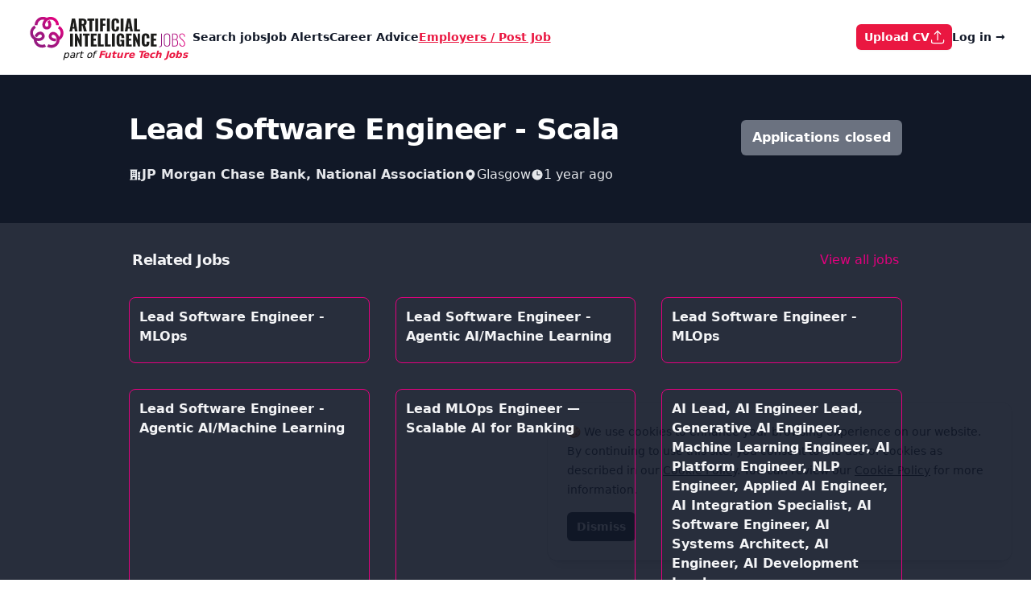

--- FILE ---
content_type: text/html; charset=UTF-8
request_url: https://artificialintelligencejobs.co.uk/view-job/lead-software-engineer-scala-33a7879ac1cd-1
body_size: 13378
content:
<!DOCTYPE html>
<html lang="en">
    <head>
        <meta charset="utf-8">
        <meta name="viewport" content="width=device-width, initial-scale=1">
        <meta name="csrf-token" content="lQiiIPQIZiNhYxLbtk3U5UTQMkm0UF1h5es9eeH9">

                    <meta name="robots" content="noindex, follow">
<link rel="canonical" href="https://artificialintelligencejobs.co.uk/view-job/lead-software-engineer-scala-33a7879ac1cd-1">
<link rel="sitemap" title="Sitemap" href="/sitemap.xml" type="application/xml">
<meta name="description" content="Job DescriptionWe have an opportunity to impact your career and provide an adventure where you can push the limits of what&#039;s possible.As a Lead Software Engineer at JPMorgan Chase within the Corporate Sector, you are an integral part of an agile team that works to enhance, build, and deliver trusted...">
<meta name="image" content="https://artificialintelligencejobs.co.uk/logos/ai.png">
<meta property="og:title" content="Lead Software Engineer - Scala - JP Morgan Chase Bank, National Association - Glasgow">
<meta property="og:description" content="Job DescriptionWe have an opportunity to impact your career and provide an adventure where you can push the limits of what&#039;s possible.As a Lead Software Engineer at JPMorgan Chase within the Corporate Sector, you are an integral part of an agile team that works to enhance, build, and deliver trusted...">
<meta property="og:locale" content="en">
<meta property="og:image" content="https://artificialintelligencejobs.co.uk/logos/ai.png">
<meta property="og:url" content="https://artificialintelligencejobs.co.uk/view-job/lead-software-engineer-scala-33a7879ac1cd-1">
<meta property="og:site_name" content="Artificial Intelligence Jobs">
<meta property="og:type" content="website">
<meta name="twitter:card" content="summary_large_image">
<meta name="twitter:image" content="https://artificialintelligencejobs.co.uk/logos/ai.png">
<meta name="twitter:title" content="Lead Software Engineer - Scala - JP Morgan Chase Bank, National Association - Glasgow">
<meta name="twitter:description" content="Job DescriptionWe have an opportunity to impact your career and provide an adventure where you can push the limits of what&#039;s possible.As a Lead Software Engineer at JPMorgan Chase within the Corporate Sector, you are an integral part of an agile team that works to enhance, build, and deliver trusted...">

<title>Lead Software Engineer - Scala - JP Morgan Chase Bank, National Association - Glasgow | Artificial Intelligence Jobs</title>

                
        <link rel="icon" type="image/png" href="https://artificialintelligencejobs.co.uk/ai-favicon-48x48.png" sizes="48x48" />
        <link rel="icon" type="image/svg+xml" href="https://artificialintelligencejobs.co.uk/ai-favicon.svg" />
        <link rel="shortcut icon" href="https://artificialintelligencejobs.co.uk/ai-favicon.ico" />
        <link rel="apple-touch-icon" sizes="180x180" href="https://artificialintelligencejobs.co.uk/ai-apple-touch-icon.png" />
        <meta name="apple-mobile-web-app-title" content="Artificial Intelligence Jobs" />
        <link rel="manifest" href="https://artificialintelligencejobs.co.uk/ai-site.webmanifest" />

        <!-- Fonts -->
        <link rel="preconnect" href="https://fonts.googleapis.com">
        <link rel="preconnect" href="https://fonts.gstatic.com" crossorigin>
        <link href="https://fonts.googleapis.com/css2?family=Poppins:ital,wght@0,300;0,400;0,500;0,600;0,700;1,300&display=swap" rel="stylesheet">

        <script defer src="https://unpkg.com/@alpinejs/ui@3.14.8/dist/cdn.min.js"></script>
        <script defer src="https://unpkg.com/@alpinejs/focus@3.14.8/dist/cdn.min.js"></script>

        
        <!-- Scripts -->
        <link rel="preload" as="style" href="https://artificialintelligencejobs.co.uk/build/assets/app-6762d095.css" /><link rel="modulepreload" href="https://artificialintelligencejobs.co.uk/build/assets/app-85a10469.js" /><link rel="stylesheet" href="https://artificialintelligencejobs.co.uk/build/assets/app-6762d095.css" /><script type="module" src="https://artificialintelligencejobs.co.uk/build/assets/app-85a10469.js"></script>
                <script type="application/ld+json">{"@context":"https://schema.org","@type":"JobPosting","title":"Lead Software Engineer - Scala","hiringOrganization":{"@type":"Organization","name":"Artificial Intelligence Jobs","logo":"https://artificialintelligencejobs.co.uk/ai-android-chrome-384x384.png","sameAs":"https://artificialintelligencejobs.co.uk"},"salaryCurrency":"GBP","jobLocation":{"@type":"Place","address":{"addressLocality":"Glasgow","addressRegion":"Scotland","addressCountry":"GB"}},"directApply":false,"applicantLocationRequirements":{"@type":"Country","name":"GB"},"eligibilityToWorkRequirement":{"@type":"Country","name":"GB"},"datePosted":"2024-08-18T01:51:34+00:00","experienceInPlaceOfEducation":true,"employmentType":"FULL_TIME","validThrough":"2024-09-20T02:03:13+00:00","description":"<p><strong>Job Description</strong><br><br>We have an opportunity to impact your career and provide an adventure where you can push the limits of what's possible.<br><br>As a Lead Software Engineer at JPMorgan Chase within the Corporate Sector, you are an integral part of an agile team that works to enhance, build, and deliver trusted market-leading technology products in a secure, stable, and scalable way. As a core technical contributor, you are responsible for conducting critical technology solutions across multiple technical areas within various business functions in support of the firm's business objectives.<br><br><strong>Job responsibilities</strong><br></p><ul><li>Executes creative software solutions, design, development, and technical troubleshooting with ability to think beyond routine or conventional approaches to build solutions or break down technical problems</li><li>Develops secure high-quality production code, and reviews and debugs code written by others</li><li>Identifies opportunities to eliminate or automate remediation of recurring issues to improve overall operational stability of software applications and systems</li><li>Leads evaluation sessions with external vendors, startups, and internal teams to drive outcomes-oriented probing of architectural designs, technical credentials, and applicability for use within existing systems and information architecture</li><li>Leads communities of practice across Software Engineering to drive awareness and use of new and leading-edge technologies</li><li>Adds to team culture of diversity, equity, inclusion, and respect</li></ul><p><br><strong>Required qualifications, capabilities, and skills</strong><br></p><ul><li>Formal training or certification on software engineering concepts and proficient in applied experience</li><li>Hands-on practical experience delivering system design, application development, testing, and operational stability</li><li>Advanced hands on experience in Scala / Java</li><li>Proficiency in automation and continuous delivery methods</li><li>Proficient in all aspects of the Software Development Life Cycle</li><li>Advanced understanding of agile methodologies such as CI/CD, Applicant Resiliency, and Security</li><li>Demonstrated proficiency in software applications and technical processes within a technical discipline (e.g., cloud, artificial intelligence, machine learning, mobile, etc.)</li><li>In-depth knowledge of the financial services industry and their IT systems</li><li>Practical cloud native experience</li></ul><p><br><br><strong>About Us</strong><br><br>J.P. Morgan is a global leader in financial services, providing strategic advice and products to the world's most prominent corporations, governments, wealthy individuals and institutional investors. Our first-class business in a first-class way approach to serving clients drives everything we do. We strive to build trusted, long-term partnerships to help our clients achieve their business objectives.<br><br>We recognize that our people are our strength and the diverse talents they bring to our global workforce are directly linked to our success. We are an equal opportunity employer and place a high value on diversity and inclusion at our company. We do not discriminate on the basis of any protected attribute, including race, religion, color, national origin, gender, sexual orientation, gender identity, gender expression, age, marital or veteran status, pregnancy or disability, or any other basis protected under applicable law. We also make reasonable accommodations for applicants' and employees' religious practices and beliefs, as well as mental health or physical disability needs. Visit our FAQs for more information about requesting an accommodation.<br><br><strong>About the Team</strong><br><br>Our professionals in our Corporate Functions cover a diverse range of areas from finance and risk to human resources and marketing. Our corporate teams are an essential part of our company, ensuring that we're setting our businesses, clients, customers and employees up for success.</p>","@id":"lead-software-engineer-scala-33a7879ac1cd-1"}</script>
                </head>

    <!-- Google tag (gtag.js) -->
    <script async src="https://www.googletagmanager.com/gtag/js?id=G-DTM6ES8MJJ"></script>
    <script>
        window.dataLayer = window.dataLayer || [];
        function gtag(){dataLayer.push(arguments);}
        gtag('js', new Date());

        gtag('config', 'G-DTM6ES8MJJ');
    </script>

            <script type="text/javascript">
            (function(c,l,a,r,i,t,y){
                c[a]=c[a]||function(){(c[a].q=c[a].q||[]).push(arguments)};
                t=l.createElement(r);t.async=1;t.src="https://www.clarity.ms/tag/"+i;
                y=l.getElementsByTagName(r)[0];y.parentNode.insertBefore(t,y);
            })(window, document, "clarity", "script", "u400yjojri");
        </script>
    
    <body class="font-sans antialiased">
        

        <div class="min-h-screen bg-white flex flex-col justify-between" x-data="popupHandler()">
            <div class="flex-1">
                                    <header
    class="bg-white border-b "
    x-data="{ menuOpen: false }"
>
    <nav class="mx-auto flex max-w-full items-center justify-between px-6 py-4 lg:px-8" aria-label="Global">
        <div class="flex items-center gap-x-12">
            <a href="https://artificialintelligencejobs.co.uk" class="-m-1.5 p-1.5 text-center block">
                <span class="sr-only">Artificial Intelligence Jobs</span>
                <img src="https://artificialintelligencejobs.co.uk/logos/ai.svg" alt="Artificial Intelligence Jobs" class="h-10 md:h-12 w-auto" />
                <span class="italic block text-xs -mt-1 pl-4 md:pl-10">
                    <span class="hidden sm:inline">part of </span><span class="text-ftj-brand font-semibold">Future Tech Jobs</span>
                </span>
            </a>
            <div class="hidden lg:flex lg:gap-x-12">
                <a href="https://artificialintelligencejobs.co.uk/search-jobs" class="text-sm font-semibold leading-6 text-gray-900 hover:text-ai-brand">Search jobs</a>
                <a href="https://artificialintelligencejobs.co.uk/job-alerts" class="text-sm font-semibold leading-6 text-gray-900 hover:text-ai-brand">Job Alerts</a>
                <a href="https://artificialintelligencejobs.co.uk/career-advice" class="text-sm font-semibold leading-6 text-gray-900 hover:text-ai-brand">Career Advice</a>
                <a href="https://artificialintelligencejobs.co.uk/hire" class="text-sm font-bold leading-6 underline text-ftj-brand hover:text-gray-900">Employers / Post Job</a>
            </div>
        </div>
        <div class="flex lg:hidden">
            <button type="button" class="-m-2.5 inline-flex items-center justify-center rounded-md p-2.5 text-gray-700" @click="menuOpen = true">
                <span class="sr-only">Open main menu</span>
                <svg class="h-6 w-6" fill="none" viewBox="0 0 24 24" stroke-width="1.5" stroke="currentColor" aria-hidden="true">
                    <path stroke-linecap="round" stroke-linejoin="round" d="M3.75 6.75h16.5M3.75 12h16.5m-16.5 5.25h16.5" />
                </svg>
            </button>
        </div>
        <div class="hidden lg:flex gap-4 items-center justify-center">
                            <a href="https://artificialintelligencejobs.co.uk/upload-cv" class="inline-flex items-center gap-x-1.5 rounded-md bg-ftj-brand px-2.5 py-1.5 text-sm font-semibold text-white shadow-sm hover:bg-ai-brand focus-visible:outline focus-visible:outline-2 focus-visible:outline-offset-2 focus-visible:outline-ai-brand">
                    Upload CV
                    <svg xmlns="http://www.w3.org/2000/svg" fill="none" viewBox="0 0 24 24" stroke-width="1.5" stroke="currentColor" class="-mr-0.5 size-5">
                        <path stroke-linecap="round" stroke-linejoin="round" d="M3 16.5v2.25A2.25 2.25 0 0 0 5.25 21h13.5A2.25 2.25 0 0 0 21 18.75V16.5m-13.5-9L12 3m0 0 4.5 4.5M12 3v13.5" />
                    </svg>
                </a>
              
                <a href="https://artificialintelligencejobs.co.uk/login" class="text-sm font-semibold leading-6 text-gray-900 hover:text-ai-brand">Log in <span aria-hidden="true">&rarr;</span></a>
            
                    </div>
    </nav>
    <div class="lg:hidden" role="dialog" aria-modal="true" x-show="menuOpen">
        <div class="fixed inset-0 z-10"></div>
        <div class="fixed inset-y-0 right-0 z-10 w-full overflow-y-auto bg-white px-6 py-6 sm:max-w-sm sm:ring-1 sm:ring-gray-900/10">
            <div class="flex items-center justify-between">
                <a href="https://artificialintelligencejobs.co.uk" class="-m-1.5 p-1.5 text-center">
                                            <span class="sr-only">Artificial Intelligence Jobs</span>
                                        <img src="https://artificialintelligencejobs.co.uk/logos/ai.svg" alt="Artificial Intelligence Jobs" class="h-10 md:h-14 w-auto" />
                    <span class="italic inline-block font-semibold text-xs">
                        <span class="hidden sm:inline">part of </span><span class="text-ftj-brand">Future Tech Jobs</span>
                    </span>
                </a>
                
                <button type="button" class="-m-2.5 rounded-md p-2.5 text-gray-700" @click="menuOpen = false">
                    <span class="sr-only">Close menu</span>
                    <svg class="h-6 w-6" fill="none" viewBox="0 0 24 24" stroke-width="1.5" stroke="currentColor" aria-hidden="true">
                        <path stroke-linecap="round" stroke-linejoin="round" d="M6 18L18 6M6 6l12 12" />
                    </svg>
                </button>
            </div>
            <div class="mt-6 flow-root">
                <div class="-my-6 divide-y divide-gray-500/10">
                    <div class="space-y-2 py-6">
                        <a href="https://artificialintelligencejobs.co.uk/search-jobs" class="-mx-3 block rounded-lg px-3 py-2 text-base font-semibold leading-7 text-gray-900 hover:bg-gray-50">Search jobs</a>
                        <a href="https://artificialintelligencejobs.co.uk/job-alerts" class="-mx-3 block rounded-lg px-3 py-2 text-base font-semibold leading-7 text-gray-900 hover:bg-gray-50">Job Alerts</a>
                        <a href="https://artificialintelligencejobs.co.uk/career-advice" class="-mx-3 block rounded-lg px-3 py-2 text-base font-semibold leading-7 text-gray-900 hover:bg-gray-50">Career Advice</a>
                        <a href="https://artificialintelligencejobs.co.uk/hire" class="-mx-3 block rounded-lg px-3 py-2 text-base font-semibold leading-7 underline text-ftj-brand hover:bg-gray-50">Employers / Post Job</a>
                    </div>
                    <div class="py-6">
                                                    <a class="-mx-3 flex items-center gap-x-1.5 rounded-lg px-3 py-2.5 text-base font-semibold leading-7 hover:bg-gray-50 text-ftj-brand" href="https://artificialintelligencejobs.co.uk/upload-cv">
                                Upload CV
                                <svg xmlns="http://www.w3.org/2000/svg" fill="none" viewBox="0 0 24 24" stroke-width="1.5" stroke="currentColor" class="-mr-0.5 size-5">
                                    <path stroke-linecap="round" stroke-linejoin="round" d="M3 16.5v2.25A2.25 2.25 0 0 0 5.25 21h13.5A2.25 2.25 0 0 0 21 18.75V16.5m-13.5-9L12 3m0 0 4.5 4.5M12 3v13.5" />
                                </svg>
                            </a>
                            <a href="https://artificialintelligencejobs.co.uk/login" class="-mx-3 block rounded-lg px-3 py-2.5 text-base font-semibold leading-7 text-gray-900 hover:bg-gray-50">Log in <span aria-hidden="true">&rarr;</span></a>
                        
                                            </div>
                </div>
            </div>
        </div>
    </div>
</header>

                
                <main>
                    <form method="GET" action="https://artificialintelligencejobs.co.uk/view-job/lead-software-engineer-scala-33a7879ac1cd-1/apply" target="_blank">
        <input type="hidden" name="_token" value="lQiiIPQIZiNhYxLbtk3U5UTQMkm0UF1h5es9eeH9" autocomplete="off">
        <div class="isolate overflow-hidden bg-gray-900 py-12 sm:sticky top-0 z-20">
            <div class="mx-auto max-w-5xl px-6 lg:px-8 sm:flex items-start justify-between">
                <div class="mx-auto max-w-3xl lg:mx-0">
                    <h1 class="text-4xl font-semibold tracking-tight text-white">Lead Software Engineer - Scala</h1>
                    
                    <div class="mt-6 text-base text-gray-200 flex gap-8 items-center">
                                                    <div class="flex gap-2 items-center justify-start">
                                <svg xmlns="http://www.w3.org/2000/svg" viewBox="0 0 24 24" fill="currentColor" class="w-4 h-4 flex-none">
                                    <path fill-rule="evenodd" d="M3 2.25a.75.75 0 0 0 0 1.5v16.5h-.75a.75.75 0 0 0 0 1.5H15v-18a.75.75 0 0 0 0-1.5H3ZM6.75 19.5v-2.25a.75.75 0 0 1 .75-.75h3a.75.75 0 0 1 .75.75v2.25a.75.75 0 0 1-.75.75h-3a.75.75 0 0 1-.75-.75ZM6 6.75A.75.75 0 0 1 6.75 6h.75a.75.75 0 0 1 0 1.5h-.75A.75.75 0 0 1 6 6.75ZM6.75 9a.75.75 0 0 0 0 1.5h.75a.75.75 0 0 0 0-1.5h-.75ZM6 12.75a.75.75 0 0 1 .75-.75h.75a.75.75 0 0 1 0 1.5h-.75a.75.75 0 0 1-.75-.75ZM10.5 6a.75.75 0 0 0 0 1.5h.75a.75.75 0 0 0 0-1.5h-.75Zm-.75 3.75A.75.75 0 0 1 10.5 9h.75a.75.75 0 0 1 0 1.5h-.75a.75.75 0 0 1-.75-.75ZM10.5 12a.75.75 0 0 0 0 1.5h.75a.75.75 0 0 0 0-1.5h-.75ZM16.5 6.75v15h5.25a.75.75 0 0 0 0-1.5H21v-12a.75.75 0 0 0 0-1.5h-4.5Zm1.5 4.5a.75.75 0 0 1 .75-.75h.008a.75.75 0 0 1 .75.75v.008a.75.75 0 0 1-.75.75h-.008a.75.75 0 0 1-.75-.75v-.008Zm.75 2.25a.75.75 0 0 0-.75.75v.008c0 .414.336.75.75.75h.008a.75.75 0 0 0 .75-.75v-.008a.75.75 0 0 0-.75-.75h-.008ZM18 17.25a.75.75 0 0 1 .75-.75h.008a.75.75 0 0 1 .75.75v.008a.75.75 0 0 1-.75.75h-.008a.75.75 0 0 1-.75-.75v-.008Z" clip-rule="evenodd" />
                                </svg>
                                <span class="font-semibold">JP Morgan Chase Bank, National Association</span>
                            </div>
                        
                                                    <div class="flex gap-2 items-center justify-start">
                                <svg xmlns="http://www.w3.org/2000/svg" viewBox="0 0 24 24" fill="currentColor" class="w-4 h-4 flex-none">
                                    <path fill-rule="evenodd" d="m11.54 22.351.07.04.028.016a.76.76 0 0 0 .723 0l.028-.015.071-.041a16.975 16.975 0 0 0 1.144-.742 19.58 19.58 0 0 0 2.683-2.282c1.944-1.99 3.963-4.98 3.963-8.827a8.25 8.25 0 0 0-16.5 0c0 3.846 2.02 6.837 3.963 8.827a19.58 19.58 0 0 0 2.682 2.282 16.975 16.975 0 0 0 1.145.742ZM12 13.5a3 3 0 1 0 0-6 3 3 0 0 0 0 6Z" clip-rule="evenodd" />
                                </svg>

                                <span>Glasgow</span>
                            </div>
                                            
                        <div class="flex gap-2 items-center justify-start">
                            <svg xmlns="http://www.w3.org/2000/svg" viewBox="0 0 24 24" fill="currentColor" class="w-4 h-4 flex-none">
                                <path fill-rule="evenodd" d="M12 2.25c-5.385 0-9.75 4.365-9.75 9.75s4.365 9.75 9.75 9.75 9.75-4.365 9.75-9.75S17.385 2.25 12 2.25ZM12.75 6a.75.75 0 0 0-1.5 0v6c0 .414.336.75.75.75h4.5a.75.75 0 0 0 0-1.5h-3.75V6Z" clip-rule="evenodd" />
                            </svg>                                                                 
                            1 year ago
                        </div>
                    </div>
                </div>
                <div class="mt-8 sm:mt-0">
                                            <div class="mt-2 flex items-center justify-center gap-2 w-full rounded-md bg-gray-500 px-3.5 py-2.5 text-base font-semibold text-white shadow-sm">Applications closed</div>
                                    </div>
            </div>
        </div>
        
                    <section class="border-b-8 border-gray-900 bg-gray-900 bg-opacity-90 relative z-10">
                <div class="mx-auto max-w-5xl px-6 lg:px-8 py-8">
                    <a id="related-jobs"></a>
                    <div class="flex justify-between items-center mb-8 text-gray-100 px-1">
                        <h3 class="font-display font-semibold tracking-tight text-lg">Related Jobs</h3>
                        <a href="https://artificialintelligencejobs.co.uk/search-jobs" class="text-ai-brand hover:underline">View all jobs</a>
                    </div>

                    <div class="grid grid-cols-1 gap-8 lg:grid-cols-3">
                                                    <article
    
    class="border border-ai-brand hover:bg-ai-brand hover:text-white relative flex w-full flex-col rounded-lg p-3 transition h-full text-gray-100"
>
    <a href="https://artificialintelligencejobs.co.uk/view-job/lead-software-engineer-mlops-ce08f4588051" class="absolute inset-0" aria-hidden="true"></a>
    <h2 class="font-semibold text-base mb-2">
        Lead Software Engineer - MLOps
    </h2>
</article>                                                    <article
    
    class="border border-ai-brand hover:bg-ai-brand hover:text-white relative flex w-full flex-col rounded-lg p-3 transition h-full text-gray-100"
>
    <a href="https://artificialintelligencejobs.co.uk/view-job/lead-software-engineer-agentic-aimachine-learning-7dcdc77d91cd" class="absolute inset-0" aria-hidden="true"></a>
    <h2 class="font-semibold text-base mb-2">
        Lead Software Engineer - Agentic AI/Machine Learning
    </h2>
</article>                                                    <article
    
    class="border border-ai-brand hover:bg-ai-brand hover:text-white relative flex w-full flex-col rounded-lg p-3 transition h-full text-gray-100"
>
    <a href="https://artificialintelligencejobs.co.uk/view-job/lead-software-engineer-mlops-735a64164997" class="absolute inset-0" aria-hidden="true"></a>
    <h2 class="font-semibold text-base mb-2">
        Lead Software Engineer - MLOps
    </h2>
</article>                                                    <article
    
    class="border border-ai-brand hover:bg-ai-brand hover:text-white relative flex w-full flex-col rounded-lg p-3 transition h-full text-gray-100"
>
    <a href="https://artificialintelligencejobs.co.uk/view-job/lead-software-engineer-agentic-aimachine-learning-58734c969575" class="absolute inset-0" aria-hidden="true"></a>
    <h2 class="font-semibold text-base mb-2">
        Lead Software Engineer - Agentic AI/Machine Learning
    </h2>
</article>                                                    <article
    
    class="border border-ai-brand hover:bg-ai-brand hover:text-white relative flex w-full flex-col rounded-lg p-3 transition h-full text-gray-100"
>
    <a href="https://artificialintelligencejobs.co.uk/view-job/lead-mlops-engineer-scalable-ai-for-banking-e672468905fe" class="absolute inset-0" aria-hidden="true"></a>
    <h2 class="font-semibold text-base mb-2">
        Lead MLOps Engineer — Scalable AI for Banking
    </h2>
</article>                                                    <article
    
    class="border border-ai-brand hover:bg-ai-brand hover:text-white relative flex w-full flex-col rounded-lg p-3 transition h-full text-gray-100"
>
    <a href="https://artificialintelligencejobs.co.uk/view-job/[base64]" class="absolute inset-0" aria-hidden="true"></a>
    <h2 class="font-semibold text-base mb-2">
        AI Lead, AI Engineer Lead, Generative AI Engineer, Machine Learning Engineer, AI Platform Engineer, NLP Engineer, Applied AI Engineer, AI Integration Specialist, AI Software Engineer, AI Systems Architect, AI Engineer, AI Development Lead,
    </h2>
</article>                                            </div>
                </div>
            </section>
        
        <div class="bg-white py-12">
            <div class="mx-auto flex w-full max-w-5xl items-start gap-x-20 px-4 sm:px-6 lg:px-8">
                <div class="flex-1 prose prose-lg max-w-none">
                    <p><strong>Job Description</strong><br><br>We have an opportunity to impact your career and provide an adventure where you can push the limits of what's possible.<br><br>As a Lead Software Engineer at JPMorgan Chase within the Corporate Sector, you are an integral part of an agile team that works to enhance, build, and deliver trusted market-leading technology products in a secure, stable, and scalable way. As a core technical contributor, you are responsible for conducting critical technology solutions across multiple technical areas within various business functions in support of the firm's business objectives.<br><br><strong>Job responsibilities</strong><br></p><ul><li>Executes creative software solutions, design, development, and technical troubleshooting with ability to think beyond routine or conventional approaches to build solutions or break down technical problems</li><li>Develops secure high-quality production code, and reviews and debugs code written by others</li><li>Identifies opportunities to eliminate or automate remediation of recurring issues to improve overall operational stability of software applications and systems</li><li>Leads evaluation sessions with external vendors, startups, and internal teams to drive outcomes-oriented probing of architectural designs, technical credentials, and applicability for use within existing systems and information architecture</li><li>Leads communities of practice across Software Engineering to drive awareness and use of new and leading-edge technologies</li><li>Adds to team culture of diversity, equity, inclusion, and respect</li></ul><p><br><strong>Required qualifications, capabilities, and skills</strong><br></p><ul><li>Formal training or certification on software engineering concepts and proficient in applied experience</li><li>Hands-on practical experience delivering system design, application development, testing, and operational stability</li><li>Advanced hands on experience in Scala / Java</li><li>Proficiency in automation and continuous delivery methods</li><li>Proficient in all aspects of the Software Development Life Cycle</li><li>Advanced understanding of agile methodologies such as CI/CD, Applicant Resiliency, and Security</li><li>Demonstrated proficiency in software applications and technical processes within a technical discipline (e.g., cloud, artificial intelligence, machine learning, mobile, etc.)</li><li>In-depth knowledge of the financial services industry and their IT systems</li><li>Practical cloud native experience</li></ul><p><br><br><strong>About Us</strong><br><br>J.P. Morgan is a global leader in financial services, providing strategic advice and products to the world's most prominent corporations, governments, wealthy individuals and institutional investors. Our first-class business in a first-class way approach to serving clients drives everything we do. We strive to build trusted, long-term partnerships to help our clients achieve their business objectives.<br><br>We recognize that our people are our strength and the diverse talents they bring to our global workforce are directly linked to our success. We are an equal opportunity employer and place a high value on diversity and inclusion at our company. We do not discriminate on the basis of any protected attribute, including race, religion, color, national origin, gender, sexual orientation, gender identity, gender expression, age, marital or veteran status, pregnancy or disability, or any other basis protected under applicable law. We also make reasonable accommodations for applicants' and employees' religious practices and beliefs, as well as mental health or physical disability needs. Visit our FAQs for more information about requesting an accommodation.<br><br><strong>About the Team</strong><br><br>Our professionals in our Corporate Functions cover a diverse range of areas from finance and risk to human resources and marketing. Our corporate teams are an essential part of our company, ensuring that we're setting our businesses, clients, customers and employees up for success.</p>
                </div>
            </div>
        </div>
    </form>

    
    
    <div class="bg-ftj-brand py-16 sm:py-24 lg:py-32">
    <div class="mx-auto grid max-w-7xl grid-cols-1 gap-10 px-6 lg:grid-cols-12 lg:gap-8 lg:px-8">
        <h2 class="max-w-xl text-3xl font-semibold tracking-tight text-white sm:text-4xl lg:col-span-7">Subscribe to <strong>Future Tech Insights</strong> for the latest jobs & insights, direct to your inbox.</h2>
        <form class="w-full max-w-md lg:col-span-5 lg:pt-2" method="POST" action="https://artificialintelligencejobs.co.uk/future-tech-insights-newsletter/subscribe">
            <input type="hidden" name="_token" value="lQiiIPQIZiNhYxLbtk3U5UTQMkm0UF1h5es9eeH9" autocomplete="off">            <div id="ftj_user_input_UStEXcwpU19LQP67_wrap"  style="display: none" aria-hidden="true">
        <input id="ftj_user_input_UStEXcwpU19LQP67"
               name="ftj_user_input_UStEXcwpU19LQP67"
               type="text"
               value=""
                              autocomplete="nope"
               tabindex="-1">
        <input name="valid_from"
               type="text"
               value="[base64]"
                              autocomplete="off"
               tabindex="-1">
    </div>
            <div class="flex gap-x-4">
                <label for="email-address" class="sr-only">Email address</label>
                <input id="email-address" name="email" type="email" autocomplete="email" required class="min-w-0 flex-auto rounded-md bg-white/30 px-3.5 py-2 text-base text-white outline outline-1 -outline-offset-1 outline-white placeholder:text-white/75 focus:outline focus:outline-2 focus:-outline-offset-2 focus:outline-white sm:text-sm/6" placeholder="Enter your email">
                <button type="submit" class="flex-none rounded-md border border-transparent bg-white px-3.5 py-2.5 text-sm font-semibold text-ftj-brand shadow-sm hover:bg-transparent hover:border-white hover:text-white focus-visible:outline focus-visible:outline-2 focus-visible:outline-offset-2 focus-visible:outline-white">Get Updates</button>
            </div>
            <p class="mt-4 text-sm/6 text-gray-100">By subscribing, you agree to our <a href="https://artificialintelligencejobs.co.uk/privacy-policy" class="font-semibold text-white hover:text-indigo-50">privacy&nbsp;policy</a> and <a href="https://artificialintelligencejobs.co.uk/terms-of-service" class="font-semibold text-white hover:text-indigo-50">terms of service</a>.</p>
        </form>
    </div>
</div>
    <div class="bg-white py-24 sm:py-32">
    <div class="mx-auto max-w-7xl px-6 lg:px-8">
                    <div class="mx-auto max-w-xl text-center">
                                    <h2 class="text-balance text-4xl font-semibold tracking-tight text-gray-900 sm:text-5xl">Industry Insights</h2>
                
                                    <p class="mt-2 text-lg/8 text-gray-600">Discover insightful articles, industry insights, expert tips, and curated resources.</p>
                            </div>
                <div class="mx-auto mt-16 grid max-w-2xl grid-cols-1 gap-x-8 gap-y-20 lg:mx-0 lg:max-w-none lg:grid-cols-3">
                            <article class="flex flex-col items-start">
                                            <figure class="relative w-full">
                            <img class="aspect-[16/9] w-full rounded-2xl bg-gray-100 object-cover sm:aspect-[2/1] lg:aspect-[3/2]" src="https://a.storyblok.com/f/265128/7200x4050/52decb1d78/google-deepmind-9y4ronqmpjk-unsplash.jpg" alt="">
                            <div class="absolute inset-0 rounded-2xl ring-1 ring-inset ring-gray-900/10"></div>
                        </figure>
                    
                    <div class="max-w-xl">
                        <div class="mt-8 flex items-center gap-x-4 text-xs">
                            <time datetime="2025-12-05T00:00:00.000Z" class="text-gray-500">Dec 5, 2025</time>
                                                            <div class="flex items-center gap-2">
                                                                            <a href="https://artificialintelligencejobs.co.uk/career-advice/category/jobs" class="capitalize inline-flex items-center px-3 py-0.5 rounded-full text-xs font-medium leading-5 bg-ai-brand text-white hover:bg-opacity-75 focus:outline-none focus:bg-opacity-75 transition ease-in-out duration-150">
                                            Jobs
                                        </a>
                                                                    </div>
                                                    </div>
                        <div class="group relative">
                            <h3 class="mt-3 text-lg font-semibold leading-6 text-gray-900 group-hover:text-gray-600">
                                <a href="https://artificialintelligencejobs.co.uk/career-advice/neurodiversity-in-ai-careers">
                                    <span class="absolute inset-0"></span>
                                    Neurodiversity in AI Careers: Turning Different Thinking into a Superpower
                                </a>
                            </h3>
                            <p class="mt-5 line-clamp-3 text-sm leading-6 text-gray-600">The AI industry moves quickly, breaks rules &amp; rewards people who see the world differently. That makes it a natural home for many neurodivergent people – including those with ADHD, autism &amp; dyslexia.

If you’re neurodivergent &amp; considering a career in artificial intelligence, you might have been told your brain is “too much”, “too scattered” or “too different” for a technical field. In reality, many of the strengths that come with ADHD, autism &amp; dyslexia map beautifully onto AI work – from spotting patterns in data to creative problem-solving &amp; deep focus.

This guide is written for AI job seekers in the UK. We’ll explore:

What neurodiversity means in an AI context

How ADHD, autism &amp; dyslexia strengths match specific AI roles

Practical workplace adjustments you can ask for under UK law

How to talk about your neurodivergence during applications &amp; interviews

By the end, you’ll have a clearer picture of where you might thrive in AI – &amp; how to set yourself up for success.</p>
                        </div>
                    </div>
                </article>
                            <article class="flex flex-col items-start">
                                            <figure class="relative w-full">
                            <img class="aspect-[16/9] w-full rounded-2xl bg-gray-100 object-cover sm:aspect-[2/1] lg:aspect-[3/2]" src="https://a.storyblok.com/f/265128/3840x2400/10449da4c8/boliviainteligente-1agt_-d6siu-unsplash.jpg" alt="">
                            <div class="absolute inset-0 rounded-2xl ring-1 ring-inset ring-gray-900/10"></div>
                        </figure>
                    
                    <div class="max-w-xl">
                        <div class="mt-8 flex items-center gap-x-4 text-xs">
                            <time datetime="2025-11-18T00:00:00.000Z" class="text-gray-500">Nov 18, 2025</time>
                                                            <div class="flex items-center gap-2">
                                                                            <a href="https://artificialintelligencejobs.co.uk/career-advice/category/jobs" class="capitalize inline-flex items-center px-3 py-0.5 rounded-full text-xs font-medium leading-5 bg-ai-brand text-white hover:bg-opacity-75 focus:outline-none focus:bg-opacity-75 transition ease-in-out duration-150">
                                            Jobs
                                        </a>
                                                                    </div>
                                                    </div>
                        <div class="group relative">
                            <h3 class="mt-3 text-lg font-semibold leading-6 text-gray-900 group-hover:text-gray-600">
                                <a href="https://artificialintelligencejobs.co.uk/career-advice/ai-hiring-trends-2026-what-to-watch-out-for-for-job-seekers-recruiters-">
                                    <span class="absolute inset-0"></span>
                                    AI Hiring Trends 2026: What to Watch Out For (For Job Seekers &amp; Recruiters)
                                </a>
                            </h3>
                            <p class="mt-5 line-clamp-3 text-sm leading-6 text-gray-600">As we head into 2026, the AI hiring market in the UK is going through one of its biggest shake-ups yet. Economic conditions are still tight, some employers are cutting headcount, &amp; AI itself is automating whole chunks of work. At the same time, demand for strong AI talent is still rising, salaries for in-demand skills remain high, &amp; new roles are emerging around AI safety, governance &amp; automation. 

Whether you are an AI job seeker planning your next move or a recruiter trying to build teams in a volatile market, understanding the key AI hiring trends for 2026 will help you stay ahead.

This guide breaks down the most important trends to watch, what they mean in practice, &amp; how to adapt – with practical actions for both candidates &amp; hiring teams.</p>
                        </div>
                    </div>
                </article>
                            <article class="flex flex-col items-start">
                                            <figure class="relative w-full">
                            <img class="aspect-[16/9] w-full rounded-2xl bg-gray-100 object-cover sm:aspect-[2/1] lg:aspect-[3/2]" src="https://a.storyblok.com/f/265128/5184x3456/91de68a088/clint-adair-bw0vk-fa3eg-unsplash.jpg" alt="">
                            <div class="absolute inset-0 rounded-2xl ring-1 ring-inset ring-gray-900/10"></div>
                        </figure>
                    
                    <div class="max-w-xl">
                        <div class="mt-8 flex items-center gap-x-4 text-xs">
                            <time datetime="2025-10-18T00:00:00.000Z" class="text-gray-500">Oct 18, 2025</time>
                                                            <div class="flex items-center gap-2">
                                                                            <a href="https://artificialintelligencejobs.co.uk/career-advice/category/jobs" class="capitalize inline-flex items-center px-3 py-0.5 rounded-full text-xs font-medium leading-5 bg-ai-brand text-white hover:bg-opacity-75 focus:outline-none focus:bg-opacity-75 transition ease-in-out duration-150">
                                            Jobs
                                        </a>
                                                                    </div>
                                                    </div>
                        <div class="group relative">
                            <h3 class="mt-3 text-lg font-semibold leading-6 text-gray-900 group-hover:text-gray-600">
                                <a href="https://artificialintelligencejobs.co.uk/career-advice/how-to-write-an-ai-cv-that-beats-ats-uk-examples-">
                                    <span class="absolute inset-0"></span>
                                    How to Write an AI CV that Beats ATS (UK examples)
                                </a>
                            </h3>
                            <p class="mt-5 line-clamp-3 text-sm leading-6 text-gray-600">Writing an AI CV for the UK market is about clarity, credibility, and alignment. Recruiters spend seconds scanning the top third of your CV, while Applicant Tracking Systems (ATS) check for relevant skills &amp; recent impact. Your goal is to make both happy without gimmicks: plain structure, sharp evidence, and links that prove you can ship to production.
This guide shows you exactly how to do that. You’ll get a clean CV anatomy, a phrase bank for measurable bullets, GitHub &amp; portfolio tips, and three copy-ready UK examples (junior, mid, research). Paste the structure, replace the details, and tailor to each job ad.</p>
                        </div>
                    </div>
                </article>
                    </div>
    </div>
</div>
                </main>
            </div>

                            <footer class="bg-white border-t" aria-labelledby="footer-heading">
    <h2 id="footer-heading" class="sr-only">Footer</h2>
    <div class="mx-auto max-w-7xl px-6 pb-8 pt-20 sm:pt-24 lg:px-8 lg:pt-32">
        <div class="xl:grid xl:grid-cols-3 xl:gap-8">
            <div class="grid md:grid-cols-4 gap-8 xl:col-span-2">
                <div class="md:grid md:grid-cols-2 md:gap-8 md:col-span-3">
                    <div>
                        <h3 class="text-sm font-semibold leading-6 text-gray-900">Solutions</h3>
                        <ul role="list" class="mt-6 space-y-4">
                            <li>
                                <a href="https://artificialintelligencejobs.co.uk/register" class="text-sm leading-6 text-gray-600 hover:text-gray-900">Create new Account</a>
                            </li>
                            <li>
                                <a href="https://artificialintelligencejobs.co.uk/login" class="text-sm leading-6 text-gray-600 hover:text-gray-900">Login to your Account</a>
                            </li>
                            <li>
                                <a href="https://artificialintelligencejobs.co.uk/upload-cv" class="text-sm leading-6 text-gray-600 hover:text-gray-900">Upload your CV</a>
                            </li>
                            <li>
                                <a href="https://artificialintelligencejobs.co.uk/job-alerts" class="text-sm leading-6 text-gray-600 hover:text-gray-900">Get Artificial Intelligence Job Alerts</a>
                            </li>
                            <li>
                                <a href="https://artificialintelligencejobs.co.uk/career-advice" class="text-sm leading-6 text-gray-600 hover:text-gray-900">Artificial Intelligence Industry Insights</a>
                            </li>
                            <li>
                                <a href="https://artificialintelligencejobs.co.uk/hire" class="text-sm leading-6 text-gray-600 hover:text-gray-900">Recruit Artificial Intelligence Talent</a>
                            </li>
                        </ul>
                    </div>
                    <div class="mt-10 md:mt-0">
                        <h3 class="text-sm font-semibold leading-6 text-gray-900">Discover</h3>
                        <ul role="list" class="mt-6 space-y-4">
                            <li>
                                <a href="https://artificialintelligencejobs.co.uk/search-jobs" class="text-sm leading-6 text-gray-600 hover:text-gray-900">Explore Artificial Intelligence Careers</a>
                            </li>
                            
                                                            <li>
                                    <a href="https://artificialintelligencejobs.co.uk/search-jobs/London" class="text-sm leading-6 text-gray-600 hover:text-gray-900">
                                        Artificial Intelligence jobs in London
                                    </a>
                                </li>
                                                            <li>
                                    <a href="https://artificialintelligencejobs.co.uk/search-jobs/Cambridge" class="text-sm leading-6 text-gray-600 hover:text-gray-900">
                                        Artificial Intelligence jobs in Cambridge
                                    </a>
                                </li>
                                                            <li>
                                    <a href="https://artificialintelligencejobs.co.uk/search-jobs/Manchester" class="text-sm leading-6 text-gray-600 hover:text-gray-900">
                                        Artificial Intelligence jobs in Manchester
                                    </a>
                                </li>
                                                        <li>
                                <a href="https://artificialintelligencejobs.co.uk/future-tech-insights-newsletter" class="text-sm leading-6 text-gray-600 hover:text-gray-900">Future Tech Insights Newsletter</a>
                            </li>
                        </ul>
                    </div>
                </div>
                <div class="md:grid md:grid-cols-1 md:gap-8">
                    <div>
                        <h3 class="text-sm font-semibold leading-6 text-gray-900">Company</h3>
                        <ul role="list" class="mt-6 space-y-4">
                            <li>
                                <a href="https://futuretechjobs.co.uk" target="_blank" class="text-sm leading-6 text-gray-600 hover:text-gray-900">Future Tech Jobs</a>
                            </li>
                            <li>
                                <a href="https://futuretechjobs.co.uk/about" target="_blank" class="text-sm leading-6 text-gray-600 hover:text-gray-900">About us</a>
                            </li>
                            <li>
                                <a href="https://futuretechjobs.co.uk/contact" target="_blank" class="text-sm leading-6 text-gray-600 hover:text-gray-900">Contact us</a>
                            </li>
                            <li>
                                <a href="https://artificialintelligencejobs.co.uk/cookie-policy" class="text-sm leading-6 text-gray-600 hover:text-gray-900">Cookie Policy</a>
                            </li>
                            <li>
                                <a href="https://artificialintelligencejobs.co.uk/privacy-policy" class="text-sm leading-6 text-gray-600 hover:text-gray-900">Privacy Policy</a>
                            </li>
                            <li>
                                <a href="https://artificialintelligencejobs.co.uk/terms-of-service" class="text-sm leading-6 text-gray-600 hover:text-gray-900">Terms of Service</a>
                            </li>
                        </ul>
                    </div>
                </div>
            </div>
            <div class="mt-10 xl:mt-0">
                <div class="flex items-center rounded-lg bg-ai-brand p-6 sm:p-10">
    <div class="mx-auto max-w-sm">
        <h3 class="font-semibold text-white">Sign up for Future Tech Insights</h3>
        <p class="mt-2 text-sm text-gray-100">Unlock cutting-edge jobs & insights, delivered to your inbox weekly.</p>
        <form class="mt-4 sm:mt-6 sm:flex" method="POST" action="https://artificialintelligencejobs.co.uk/future-tech-insights-newsletter/subscribe">
            <input type="hidden" name="_token" value="lQiiIPQIZiNhYxLbtk3U5UTQMkm0UF1h5es9eeH9" autocomplete="off">            <div id="ftj_user_input_madj8V5wG2zwtSsp_wrap"  style="display: none" aria-hidden="true">
        <input id="ftj_user_input_madj8V5wG2zwtSsp"
               name="ftj_user_input_madj8V5wG2zwtSsp"
               type="text"
               value=""
                              autocomplete="nope"
               tabindex="-1">
        <input name="valid_from"
               type="text"
               value="[base64]"
                              autocomplete="off"
               tabindex="-1">
    </div>
            <label for="newsletter-email-address" class="sr-only">Email address</label>
            <input name="email" id="newsletter-email-address" type="text" autocomplete="email" required placeholder="Enter your email" class="w-full min-w-0 appearance-none rounded-md border border-gray-300 bg-white px-4 py-2 text-base text-gray-900 placeholder-gray-500 shadow-sm focus:border-ftj-brand focus:outline-none focus:ring-1 focus:ring-ftj-brand">
            <div class="mt-3 sm:ml-4 sm:mt-0 sm:flex-shrink-0">
                <button type="submit" class="flex w-full items-center justify-center rounded-md border bg-transparent border-white px-4 py-2 text-base font-medium text-white shadow-sm hover:bg-white hover:text-ai-brand focus:outline-none focus:ring-2 focus:ring-ftj-brand focus:ring-offset-2 focus:ring-offset-white">Subscribe</button>
            </div>            
        </form>
        <p class="mt-2 text-xs text-gray-100">You accept our <a href="https://artificialintelligencejobs.co.uk/privacy-policy" class="font-semibold text-white hover:text-indigo-50">privacy policy</a> and <a href="https://artificialintelligencejobs.co.uk/terms-of-service" class="font-semibold text-white hover:text-indigo-50">terms of service</a>.</p>
    </div>
</div>            </div>
        </div>
        <div class="mt-16 border-t border-gray-900/10 pt-8 sm:mt-20 md:flex md:items-center md:justify-between lg:mt-24">
            <p class="mt-8 text-xs leading-5 text-gray-500 md:order-1 md:mt-0">
                &copy; 2026 <i>Artificial Intelligence Jobs</i> is the trading name of <a href="https://futuretechjobs.co.uk/" class="underline hover:no-underline" target="_blank">Future Tech Jobs</a>. All rights reserved.
                <br />
                <i>A part of Productivv Technologies Limited</i>.
            </p>
        </div>
    </div>
</footer>
                          
            <!-- Modal -->
            <div
                x-dialog
                x-model="modalOpen"
                style="display: none"
                class="fixed inset-0 overflow-y-auto z-10"
            >
                <!-- Overlay -->
                <div x-dialog:overlay x-transition.opacity class="fixed inset-0 bg-black bg-opacity-50"></div>
            
                <!-- Panel -->
                <div
                    class="relative min-h-screen flex items-center justify-center p-4"
                >
                    <div
                        x-dialog:panel
                        x-transition
                        class="relative max-w-xl w-full bg-gray-900 p-16 overflow-hidden isolate rounded-xl shadow-lg"
                    >
                        <div class="absolute left-1/2 top-0 -z-10 -translate-x-1/2 blur-3xl xl:-top-6" aria-hidden="true">
                            <div class="aspect-[1155/678] w-[72.1875rem] bg-gradient-to-tr from-ai-brand to-[#9089fc] opacity-30" style="clip-path: polygon(74.1% 44.1%, 100% 61.6%, 97.5% 26.9%, 85.5% 0.1%, 80.7% 2%, 72.5% 32.5%, 60.2% 62.4%, 52.4% 68.1%, 47.5% 58.3%, 45.2% 34.5%, 27.5% 76.7%, 0.1% 64.9%, 17.9% 100%, 27.6% 76.8%, 76.1% 97.7%, 74.1% 44.1%)"></div>
                        </div>

                        <!-- Close Button -->
                        <div class="absolute top-0 right-0 pt-4 pr-4">
                            <button type="button" @click="$dialog.close()" class="bg-gray-50 rounded-lg p-2 text-gray-600 focus:outline-none focus-visible:ring-2 focus-visible:ring-blue-500 focus-visible:ring-offset-2">
                                <span class="sr-only">Close modal</span>
                                <svg xmlns="http://www.w3.org/2000/svg" class="h-4 w-4" viewBox="0 0 20 20" fill="currentColor">
                                    <path fill-rule="evenodd" d="M4.293 4.293a1 1 0 011.414 0L10 8.586l4.293-4.293a1 1 0 111.414 1.414L11.414 10l4.293 4.293a1 1 0 01-1.414 1.414L10 11.414l-4.293 4.293a1 1 0 01-1.414-1.414L8.586 10 4.293 5.707a1 1 0 010-1.414z" clip-rule="evenodd" />
                                </svg>
                            </button>
                        </div>
            
                        <!-- Body -->
                        <div class="text-white">
                            <!-- Title -->
                            <h2 x-dialog:title class="text-2xl font-bold tracking-tight">Find the perfect job? Subscribe to job alerts to stay informed about new opportunities.</h2>
            
                            <!-- Content -->
                            <p class="mt-4 text-lg leading-8 text-gray-300">Get AI Job Alerts Directly to Your Inbox! Specify your desired role, and we'll send you email alerts whenever new AI jobs matching your criteria are posted.</p>

                            <form @submit="submitForm" class="mt-6 max-w-md" method="post" action="https://artificialintelligencejobs.co.uk/job-alerts">
                                <input type="hidden" name="_token" value="lQiiIPQIZiNhYxLbtk3U5UTQMkm0UF1h5es9eeH9" autocomplete="off">                                <div id="ftj_user_input_bezlLMwBpVgjC4YR_wrap"  style="display: none" aria-hidden="true">
        <input id="ftj_user_input_bezlLMwBpVgjC4YR"
               name="ftj_user_input_bezlLMwBpVgjC4YR"
               type="text"
               value=""
                              autocomplete="nope"
               tabindex="-1">
        <input name="valid_from"
               type="text"
               value="[base64]"
                              autocomplete="off"
               tabindex="-1">
    </div>
                                
                                <div class="w-full">
                                    <label for="keyword" class="sr-only">Search by technology, company...</label>
                                    <input id="keyword" name="keyword" type="search" required :value="modalTerms" class="w-full min-w-0 flex-auto rounded-md border-0 bg-white/5 px-3.5 py-2 text-white shadow-sm ring-1 ring-inset ring-white/10 focus:ring-2 focus:ring-inset focus:ring-indigo-500 sm:text-sm sm:leading-6" placeholder="Enter job title or technology for alert...">
                                </div>
        
                                <div class="flex gap-x-4 mt-4">
                                    <label for="email-address" class="sr-only">Email address</label>
                                    <input id="email-address" name="email" type="email" autocomplete="email" required class="min-w-0 flex-auto rounded-md border-0 bg-white/5 px-3.5 py-2 text-white shadow-sm ring-1 ring-inset ring-white/10 focus:ring-2 focus:ring-inset focus:ring-indigo-500 sm:text-sm sm:leading-6" placeholder="Enter your email">
                                    <button type="submit" class="flex-none rounded-md bg-indigo-500 px-3.5 py-2.5 text-sm font-semibold text-white shadow-sm hover:bg-indigo-400 focus-visible:outline focus-visible:outline-2 focus-visible:outline-offset-2 focus-visible:outline-indigo-500">Subscribe</button>
                                </div>
                            </form>
                        </div>
            
                        <!-- Footer -->
                        
                    </div>
                </div>
            </div>
        </div>

        <div class="js-cookie-consent cookie-consent pointer-events-none fixed inset-x-0 bottom-0 px-6 pb-6">
    <div class="pointer-events-auto ml-auto max-w-xl rounded-xl bg-white p-6 shadow-lg ring-1 ring-gray-900/10">
        <p class="text-sm leading-6 text-gray-900">🍪 We use cookies to enhance your browsing experience on our website. By continuing to use this site, you consent to the use of cookies as described in our <a href="https://artificialintelligencejobs.co.uk/cookie-policy" class="underline hover:no-underline" target="_blank">Cookie Policy</a>. You can review our <a href="https://artificialintelligencejobs.co.uk/cookie-policy" class="underline hover:no-underline" target="_blank">Cookie Policy</a> for more information.</p>
        <div class="mt-4 flex items-center gap-x-5">
            <button type="button" class="js-cookie-consent-agree cookie-consent__agree rounded-md bg-gray-900 px-3 py-2 text-sm font-semibold text-white shadow-sm hover:bg-gray-700 focus-visible:outline focus-visible:outline-2 focus-visible:outline-offset-2 focus-visible:outline-gray-900">Dismiss</button>
        </div>
    </div>
</div>
  

    <script>

        window.laravelCookieConsent = (function () {

            const COOKIE_VALUE = 1;
            const COOKIE_DOMAIN = 'artificialintelligencejobs.co.uk';

            function consentWithCookies() {
                setCookie('laravel_cookie_consent', COOKIE_VALUE, 7300);
                hideCookieDialog();
            }

            function cookieExists(name) {
                return (document.cookie.split('; ').indexOf(name + '=' + COOKIE_VALUE) !== -1);
            }

            function hideCookieDialog() {
                const dialogs = document.getElementsByClassName('js-cookie-consent');

                for (let i = 0; i < dialogs.length; ++i) {
                    dialogs[i].style.display = 'none';
                }
            }

            function setCookie(name, value, expirationInDays) {
                const date = new Date();
                date.setTime(date.getTime() + (expirationInDays * 24 * 60 * 60 * 1000));
                document.cookie = name + '=' + value
                    + ';expires=' + date.toUTCString()
                    + ';domain=' + COOKIE_DOMAIN
                    + ';path=/'
                    + ';samesite=lax';
            }

            if (cookieExists('laravel_cookie_consent')) {
                hideCookieDialog();
            }

            const buttons = document.getElementsByClassName('js-cookie-consent-agree');

            for (let i = 0; i < buttons.length; ++i) {
                buttons[i].addEventListener('click', consentWithCookies);
            }

            return {
                consentWithCookies: consentWithCookies,
                hideCookieDialog: hideCookieDialog
            };
        })();
    </script>


        <script>
            function popupHandler() {
                return {
                    modalOpen: false,
                    modalTerms: null,
                    delayInMs: 5000, 
                    // Function to check conditions for showing the popup
                    checkPopupConditions() {
                        const lastShown = localStorage.getItem('popupLastShown');
                        const formSubmitted = localStorage.getItem('popupFormSubmitted');
                        const lastDismissed = localStorage.getItem('popupLastDismissed');
                        
                        const now = new Date();
                        
                        // If the form has been submitted, check if 3 months have passed
                        if (formSubmitted) {
                            const threeMonthsLater = new Date(formSubmitted);
                            threeMonthsLater.setMonth(threeMonthsLater.getMonth() + 3);
                            if (now < threeMonthsLater) {
                                return;  // Don't show the popup if 3 months have not passed
                            }
                        }
                        
                        // Check if the popup has been shown today
                        if (lastShown) {
                            const lastShownDate = new Date(lastShown);
                            const oneDayLater = new Date(lastShownDate);
                            oneDayLater.setDate(lastShownDate.getDate() + 1);
                            if (now < oneDayLater) {
                                return;  // Don't show the popup if it was shown in the last 24 hours
                            }
                        }

                        // Check if the popup has been dismissed today
                        if (lastDismissed) {
                            const lastDismissedDate = new Date(lastDismissed);
                            const oneDayLater = new Date(lastDismissedDate);
                            oneDayLater.setDate(lastDismissedDate.getDate() + 1);
                            if (now < oneDayLater) {
                                return;  // Don't show the popup if it was dismissed in the last 24 hours
                            }
                        }
                
                        // If conditions pass, delay showing the popup by the specified delay
                        setTimeout(() => {
                            this.modalOpen = true;
                            localStorage.setItem('popupLastShown', now.toISOString());
                        }, this.delayInMs);
                    },
                    // Function to close the popup without submitting the form
                    closePopup() {
                        this.modalOpen = false;
                        const now = new Date();
                        localStorage.setItem('popupLastDismissed', now.toISOString());  // Mark popup dismissal time
                    },
                    // Function to handle form submission
                    submitForm() {
                        const now = new Date();
                        localStorage.setItem('popupFormSubmitted', now.toISOString());  // Mark form submission time
                        this.modalOpen = false;
                    }
                }
            }
        </script>
            </body>
</html>

--- FILE ---
content_type: application/javascript; charset=utf-8
request_url: https://artificialintelligencejobs.co.uk/build/assets/app-85a10469.js
body_size: 123247
content:
function Kl(e,r){return function(){return e.apply(r,arguments)}}const{toString:dm}=Object.prototype,{getPrototypeOf:Ra}=Object,io=(e=>r=>{const n=dm.call(r);return e[n]||(e[n]=n.slice(8,-1).toLowerCase())})(Object.create(null)),Ye=e=>(e=e.toLowerCase(),r=>io(r)===e),oo=e=>r=>typeof r===e,{isArray:Pr}=Array,hn=oo("undefined");function pm(e){return e!==null&&!hn(e)&&e.constructor!==null&&!hn(e.constructor)&&De(e.constructor.isBuffer)&&e.constructor.isBuffer(e)}const Jl=Ye("ArrayBuffer");function mm(e){let r;return typeof ArrayBuffer<"u"&&ArrayBuffer.isView?r=ArrayBuffer.isView(e):r=e&&e.buffer&&Jl(e.buffer),r}const gm=oo("string"),De=oo("function"),Yl=oo("number"),so=e=>e!==null&&typeof e=="object",vm=e=>e===!0||e===!1,gi=e=>{if(io(e)!=="object")return!1;const r=Ra(e);return(r===null||r===Object.prototype||Object.getPrototypeOf(r)===null)&&!(Symbol.toStringTag in e)&&!(Symbol.iterator in e)},ym=Ye("Date"),_m=Ye("File"),bm=Ye("Blob"),wm=Ye("FileList"),Sm=e=>so(e)&&De(e.pipe),Cm=e=>{let r;return e&&(typeof FormData=="function"&&e instanceof FormData||De(e.append)&&((r=io(e))==="formdata"||r==="object"&&De(e.toString)&&e.toString()==="[object FormData]"))},xm=Ye("URLSearchParams"),[Em,Im,Om,Am]=["ReadableStream","Request","Response","Headers"].map(Ye),Rm=e=>e.trim?e.trim():e.replace(/^[\s\uFEFF\xA0]+|[\s\uFEFF\xA0]+$/g,"");function kn(e,r,{allOwnKeys:n=!1}={}){if(e===null||typeof e>"u")return;let t,i;if(typeof e!="object"&&(e=[e]),Pr(e))for(t=0,i=e.length;t<i;t++)r.call(null,e[t],t,e);else{const o=n?Object.getOwnPropertyNames(e):Object.keys(e),s=o.length;let a;for(t=0;t<s;t++)a=o[t],r.call(null,e[a],a,e)}}function Xl(e,r){r=r.toLowerCase();const n=Object.keys(e);let t=n.length,i;for(;t-- >0;)if(i=n[t],r===i.toLowerCase())return i;return null}const Gt=(()=>typeof globalThis<"u"?globalThis:typeof self<"u"?self:typeof window<"u"?window:global)(),Zl=e=>!hn(e)&&e!==Gt;function ds(){const{caseless:e}=Zl(this)&&this||{},r={},n=(t,i)=>{const o=e&&Xl(r,i)||i;gi(r[o])&&gi(t)?r[o]=ds(r[o],t):gi(t)?r[o]=ds({},t):Pr(t)?r[o]=t.slice():r[o]=t};for(let t=0,i=arguments.length;t<i;t++)arguments[t]&&kn(arguments[t],n);return r}const km=(e,r,n,{allOwnKeys:t}={})=>(kn(r,(i,o)=>{n&&De(i)?e[o]=Kl(i,n):e[o]=i},{allOwnKeys:t}),e),Mm=e=>(e.charCodeAt(0)===65279&&(e=e.slice(1)),e),Tm=(e,r,n,t)=>{e.prototype=Object.create(r.prototype,t),e.prototype.constructor=e,Object.defineProperty(e,"super",{value:r.prototype}),n&&Object.assign(e.prototype,n)},Pm=(e,r,n,t)=>{let i,o,s;const a={};if(r=r||{},e==null)return r;do{for(i=Object.getOwnPropertyNames(e),o=i.length;o-- >0;)s=i[o],(!t||t(s,e,r))&&!a[s]&&(r[s]=e[s],a[s]=!0);e=n!==!1&&Ra(e)}while(e&&(!n||n(e,r))&&e!==Object.prototype);return r},Nm=(e,r,n)=>{e=String(e),(n===void 0||n>e.length)&&(n=e.length),n-=r.length;const t=e.indexOf(r,n);return t!==-1&&t===n},Lm=e=>{if(!e)return null;if(Pr(e))return e;let r=e.length;if(!Yl(r))return null;const n=new Array(r);for(;r-- >0;)n[r]=e[r];return n},$m=(e=>r=>e&&r instanceof e)(typeof Uint8Array<"u"&&Ra(Uint8Array)),Dm=(e,r)=>{const t=(e&&e[Symbol.iterator]).call(e);let i;for(;(i=t.next())&&!i.done;){const o=i.value;r.call(e,o[0],o[1])}},Fm=(e,r)=>{let n;const t=[];for(;(n=e.exec(r))!==null;)t.push(n);return t},Um=Ye("HTMLFormElement"),Bm=e=>e.toLowerCase().replace(/[-_\s]([a-z\d])(\w*)/g,function(n,t,i){return t.toUpperCase()+i}),Zu=(({hasOwnProperty:e})=>(r,n)=>e.call(r,n))(Object.prototype),zm=Ye("RegExp"),Ql=(e,r)=>{const n=Object.getOwnPropertyDescriptors(e),t={};kn(n,(i,o)=>{let s;(s=r(i,o,e))!==!1&&(t[o]=s||i)}),Object.defineProperties(e,t)},qm=e=>{Ql(e,(r,n)=>{if(De(e)&&["arguments","caller","callee"].indexOf(n)!==-1)return!1;const t=e[n];if(De(t)){if(r.enumerable=!1,"writable"in r){r.writable=!1;return}r.set||(r.set=()=>{throw Error("Can not rewrite read-only method '"+n+"'")})}})},jm=(e,r)=>{const n={},t=i=>{i.forEach(o=>{n[o]=!0})};return Pr(e)?t(e):t(String(e).split(r)),n},Wm=()=>{},Gm=(e,r)=>e!=null&&Number.isFinite(e=+e)?e:r,$o="abcdefghijklmnopqrstuvwxyz",Qu="0123456789",ef={DIGIT:Qu,ALPHA:$o,ALPHA_DIGIT:$o+$o.toUpperCase()+Qu},Hm=(e=16,r=ef.ALPHA_DIGIT)=>{let n="";const{length:t}=r;for(;e--;)n+=r[Math.random()*t|0];return n};function Vm(e){return!!(e&&De(e.append)&&e[Symbol.toStringTag]==="FormData"&&e[Symbol.iterator])}const Km=e=>{const r=new Array(10),n=(t,i)=>{if(so(t)){if(r.indexOf(t)>=0)return;if(!("toJSON"in t)){r[i]=t;const o=Pr(t)?[]:{};return kn(t,(s,a)=>{const u=n(s,i+1);!hn(u)&&(o[a]=u)}),r[i]=void 0,o}}return t};return n(e,0)},Jm=Ye("AsyncFunction"),Ym=e=>e&&(so(e)||De(e))&&De(e.then)&&De(e.catch),tf=((e,r)=>e?setImmediate:r?((n,t)=>(Gt.addEventListener("message",({source:i,data:o})=>{i===Gt&&o===n&&t.length&&t.shift()()},!1),i=>{t.push(i),Gt.postMessage(n,"*")}))(`axios@${Math.random()}`,[]):n=>setTimeout(n))(typeof setImmediate=="function",De(Gt.postMessage)),Xm=typeof queueMicrotask<"u"?queueMicrotask.bind(Gt):typeof process<"u"&&process.nextTick||tf,S={isArray:Pr,isArrayBuffer:Jl,isBuffer:pm,isFormData:Cm,isArrayBufferView:mm,isString:gm,isNumber:Yl,isBoolean:vm,isObject:so,isPlainObject:gi,isReadableStream:Em,isRequest:Im,isResponse:Om,isHeaders:Am,isUndefined:hn,isDate:ym,isFile:_m,isBlob:bm,isRegExp:zm,isFunction:De,isStream:Sm,isURLSearchParams:xm,isTypedArray:$m,isFileList:wm,forEach:kn,merge:ds,extend:km,trim:Rm,stripBOM:Mm,inherits:Tm,toFlatObject:Pm,kindOf:io,kindOfTest:Ye,endsWith:Nm,toArray:Lm,forEachEntry:Dm,matchAll:Fm,isHTMLForm:Um,hasOwnProperty:Zu,hasOwnProp:Zu,reduceDescriptors:Ql,freezeMethods:qm,toObjectSet:jm,toCamelCase:Bm,noop:Wm,toFiniteNumber:Gm,findKey:Xl,global:Gt,isContextDefined:Zl,ALPHABET:ef,generateString:Hm,isSpecCompliantForm:Vm,toJSONObject:Km,isAsyncFn:Jm,isThenable:Ym,setImmediate:tf,asap:Xm};function $(e,r,n,t,i){Error.call(this),Error.captureStackTrace?Error.captureStackTrace(this,this.constructor):this.stack=new Error().stack,this.message=e,this.name="AxiosError",r&&(this.code=r),n&&(this.config=n),t&&(this.request=t),i&&(this.response=i,this.status=i.status?i.status:null)}S.inherits($,Error,{toJSON:function(){return{message:this.message,name:this.name,description:this.description,number:this.number,fileName:this.fileName,lineNumber:this.lineNumber,columnNumber:this.columnNumber,stack:this.stack,config:S.toJSONObject(this.config),code:this.code,status:this.status}}});const rf=$.prototype,nf={};["ERR_BAD_OPTION_VALUE","ERR_BAD_OPTION","ECONNABORTED","ETIMEDOUT","ERR_NETWORK","ERR_FR_TOO_MANY_REDIRECTS","ERR_DEPRECATED","ERR_BAD_RESPONSE","ERR_BAD_REQUEST","ERR_CANCELED","ERR_NOT_SUPPORT","ERR_INVALID_URL"].forEach(e=>{nf[e]={value:e}});Object.defineProperties($,nf);Object.defineProperty(rf,"isAxiosError",{value:!0});$.from=(e,r,n,t,i,o)=>{const s=Object.create(rf);return S.toFlatObject(e,s,function(u){return u!==Error.prototype},a=>a!=="isAxiosError"),$.call(s,e.message,r,n,t,i),s.cause=e,s.name=e.name,o&&Object.assign(s,o),s};const Zm=null;function ps(e){return S.isPlainObject(e)||S.isArray(e)}function of(e){return S.endsWith(e,"[]")?e.slice(0,-2):e}function ec(e,r,n){return e?e.concat(r).map(function(i,o){return i=of(i),!n&&o?"["+i+"]":i}).join(n?".":""):r}function Qm(e){return S.isArray(e)&&!e.some(ps)}const eg=S.toFlatObject(S,{},null,function(r){return/^is[A-Z]/.test(r)});function ao(e,r,n){if(!S.isObject(e))throw new TypeError("target must be an object");r=r||new FormData,n=S.toFlatObject(n,{metaTokens:!0,dots:!1,indexes:!1},!1,function(y,p){return!S.isUndefined(p[y])});const t=n.metaTokens,i=n.visitor||l,o=n.dots,s=n.indexes,u=(n.Blob||typeof Blob<"u"&&Blob)&&S.isSpecCompliantForm(r);if(!S.isFunction(i))throw new TypeError("visitor must be a function");function c(m){if(m===null)return"";if(S.isDate(m))return m.toISOString();if(!u&&S.isBlob(m))throw new $("Blob is not supported. Use a Buffer instead.");return S.isArrayBuffer(m)||S.isTypedArray(m)?u&&typeof Blob=="function"?new Blob([m]):Buffer.from(m):m}function l(m,y,p){let v=m;if(m&&!p&&typeof m=="object"){if(S.endsWith(y,"{}"))y=t?y:y.slice(0,-2),m=JSON.stringify(m);else if(S.isArray(m)&&Qm(m)||(S.isFileList(m)||S.endsWith(y,"[]"))&&(v=S.toArray(m)))return y=of(y),v.forEach(function(b,C){!(S.isUndefined(b)||b===null)&&r.append(s===!0?ec([y],C,o):s===null?y:y+"[]",c(b))}),!1}return ps(m)?!0:(r.append(ec(p,y,o),c(m)),!1)}const f=[],h=Object.assign(eg,{defaultVisitor:l,convertValue:c,isVisitable:ps});function g(m,y){if(!S.isUndefined(m)){if(f.indexOf(m)!==-1)throw Error("Circular reference detected in "+y.join("."));f.push(m),S.forEach(m,function(v,_){(!(S.isUndefined(v)||v===null)&&i.call(r,v,S.isString(_)?_.trim():_,y,h))===!0&&g(v,y?y.concat(_):[_])}),f.pop()}}if(!S.isObject(e))throw new TypeError("data must be an object");return g(e),r}function tc(e){const r={"!":"%21","'":"%27","(":"%28",")":"%29","~":"%7E","%20":"+","%00":"\0"};return encodeURIComponent(e).replace(/[!'()~]|%20|%00/g,function(t){return r[t]})}function ka(e,r){this._pairs=[],e&&ao(e,this,r)}const sf=ka.prototype;sf.append=function(r,n){this._pairs.push([r,n])};sf.toString=function(r){const n=r?function(t){return r.call(this,t,tc)}:tc;return this._pairs.map(function(i){return n(i[0])+"="+n(i[1])},"").join("&")};function tg(e){return encodeURIComponent(e).replace(/%3A/gi,":").replace(/%24/g,"$").replace(/%2C/gi,",").replace(/%20/g,"+").replace(/%5B/gi,"[").replace(/%5D/gi,"]")}function af(e,r,n){if(!r)return e;const t=n&&n.encode||tg;S.isFunction(n)&&(n={serialize:n});const i=n&&n.serialize;let o;if(i?o=i(r,n):o=S.isURLSearchParams(r)?r.toString():new ka(r,n).toString(t),o){const s=e.indexOf("#");s!==-1&&(e=e.slice(0,s)),e+=(e.indexOf("?")===-1?"?":"&")+o}return e}class rg{constructor(){this.handlers=[]}use(r,n,t){return this.handlers.push({fulfilled:r,rejected:n,synchronous:t?t.synchronous:!1,runWhen:t?t.runWhen:null}),this.handlers.length-1}eject(r){this.handlers[r]&&(this.handlers[r]=null)}clear(){this.handlers&&(this.handlers=[])}forEach(r){S.forEach(this.handlers,function(t){t!==null&&r(t)})}}const rc=rg,uf={silentJSONParsing:!0,forcedJSONParsing:!0,clarifyTimeoutError:!1},ng=typeof URLSearchParams<"u"?URLSearchParams:ka,ig=typeof FormData<"u"?FormData:null,og=typeof Blob<"u"?Blob:null,sg={isBrowser:!0,classes:{URLSearchParams:ng,FormData:ig,Blob:og},protocols:["http","https","file","blob","url","data"]},Ma=typeof window<"u"&&typeof document<"u",ms=typeof navigator=="object"&&navigator||void 0,ag=Ma&&(!ms||["ReactNative","NativeScript","NS"].indexOf(ms.product)<0),ug=(()=>typeof WorkerGlobalScope<"u"&&self instanceof WorkerGlobalScope&&typeof self.importScripts=="function")(),cg=Ma&&window.location.href||"http://localhost",lg=Object.freeze(Object.defineProperty({__proto__:null,hasBrowserEnv:Ma,hasStandardBrowserEnv:ag,hasStandardBrowserWebWorkerEnv:ug,navigator:ms,origin:cg},Symbol.toStringTag,{value:"Module"})),Ce={...lg,...sg};function fg(e,r){return ao(e,new Ce.classes.URLSearchParams,Object.assign({visitor:function(n,t,i,o){return Ce.isNode&&S.isBuffer(n)?(this.append(t,n.toString("base64")),!1):o.defaultVisitor.apply(this,arguments)}},r))}function hg(e){return S.matchAll(/\w+|\[(\w*)]/g,e).map(r=>r[0]==="[]"?"":r[1]||r[0])}function dg(e){const r={},n=Object.keys(e);let t;const i=n.length;let o;for(t=0;t<i;t++)o=n[t],r[o]=e[o];return r}function cf(e){function r(n,t,i,o){let s=n[o++];if(s==="__proto__")return!0;const a=Number.isFinite(+s),u=o>=n.length;return s=!s&&S.isArray(i)?i.length:s,u?(S.hasOwnProp(i,s)?i[s]=[i[s],t]:i[s]=t,!a):((!i[s]||!S.isObject(i[s]))&&(i[s]=[]),r(n,t,i[s],o)&&S.isArray(i[s])&&(i[s]=dg(i[s])),!a)}if(S.isFormData(e)&&S.isFunction(e.entries)){const n={};return S.forEachEntry(e,(t,i)=>{r(hg(t),i,n,0)}),n}return null}function pg(e,r,n){if(S.isString(e))try{return(r||JSON.parse)(e),S.trim(e)}catch(t){if(t.name!=="SyntaxError")throw t}return(n||JSON.stringify)(e)}const Ta={transitional:uf,adapter:["xhr","http","fetch"],transformRequest:[function(r,n){const t=n.getContentType()||"",i=t.indexOf("application/json")>-1,o=S.isObject(r);if(o&&S.isHTMLForm(r)&&(r=new FormData(r)),S.isFormData(r))return i?JSON.stringify(cf(r)):r;if(S.isArrayBuffer(r)||S.isBuffer(r)||S.isStream(r)||S.isFile(r)||S.isBlob(r)||S.isReadableStream(r))return r;if(S.isArrayBufferView(r))return r.buffer;if(S.isURLSearchParams(r))return n.setContentType("application/x-www-form-urlencoded;charset=utf-8",!1),r.toString();let a;if(o){if(t.indexOf("application/x-www-form-urlencoded")>-1)return fg(r,this.formSerializer).toString();if((a=S.isFileList(r))||t.indexOf("multipart/form-data")>-1){const u=this.env&&this.env.FormData;return ao(a?{"files[]":r}:r,u&&new u,this.formSerializer)}}return o||i?(n.setContentType("application/json",!1),pg(r)):r}],transformResponse:[function(r){const n=this.transitional||Ta.transitional,t=n&&n.forcedJSONParsing,i=this.responseType==="json";if(S.isResponse(r)||S.isReadableStream(r))return r;if(r&&S.isString(r)&&(t&&!this.responseType||i)){const s=!(n&&n.silentJSONParsing)&&i;try{return JSON.parse(r)}catch(a){if(s)throw a.name==="SyntaxError"?$.from(a,$.ERR_BAD_RESPONSE,this,null,this.response):a}}return r}],timeout:0,xsrfCookieName:"XSRF-TOKEN",xsrfHeaderName:"X-XSRF-TOKEN",maxContentLength:-1,maxBodyLength:-1,env:{FormData:Ce.classes.FormData,Blob:Ce.classes.Blob},validateStatus:function(r){return r>=200&&r<300},headers:{common:{Accept:"application/json, text/plain, */*","Content-Type":void 0}}};S.forEach(["delete","get","head","post","put","patch"],e=>{Ta.headers[e]={}});const Pa=Ta,mg=S.toObjectSet(["age","authorization","content-length","content-type","etag","expires","from","host","if-modified-since","if-unmodified-since","last-modified","location","max-forwards","proxy-authorization","referer","retry-after","user-agent"]),gg=e=>{const r={};let n,t,i;return e&&e.split(`
`).forEach(function(s){i=s.indexOf(":"),n=s.substring(0,i).trim().toLowerCase(),t=s.substring(i+1).trim(),!(!n||r[n]&&mg[n])&&(n==="set-cookie"?r[n]?r[n].push(t):r[n]=[t]:r[n]=r[n]?r[n]+", "+t:t)}),r},nc=Symbol("internals");function Vr(e){return e&&String(e).trim().toLowerCase()}function vi(e){return e===!1||e==null?e:S.isArray(e)?e.map(vi):String(e)}function vg(e){const r=Object.create(null),n=/([^\s,;=]+)\s*(?:=\s*([^,;]+))?/g;let t;for(;t=n.exec(e);)r[t[1]]=t[2];return r}const yg=e=>/^[-_a-zA-Z0-9^`|~,!#$%&'*+.]+$/.test(e.trim());function Do(e,r,n,t,i){if(S.isFunction(t))return t.call(this,r,n);if(i&&(r=n),!!S.isString(r)){if(S.isString(t))return r.indexOf(t)!==-1;if(S.isRegExp(t))return t.test(r)}}function _g(e){return e.trim().toLowerCase().replace(/([a-z\d])(\w*)/g,(r,n,t)=>n.toUpperCase()+t)}function bg(e,r){const n=S.toCamelCase(" "+r);["get","set","has"].forEach(t=>{Object.defineProperty(e,t+n,{value:function(i,o,s){return this[t].call(this,r,i,o,s)},configurable:!0})})}class uo{constructor(r){r&&this.set(r)}set(r,n,t){const i=this;function o(a,u,c){const l=Vr(u);if(!l)throw new Error("header name must be a non-empty string");const f=S.findKey(i,l);(!f||i[f]===void 0||c===!0||c===void 0&&i[f]!==!1)&&(i[f||u]=vi(a))}const s=(a,u)=>S.forEach(a,(c,l)=>o(c,l,u));if(S.isPlainObject(r)||r instanceof this.constructor)s(r,n);else if(S.isString(r)&&(r=r.trim())&&!yg(r))s(gg(r),n);else if(S.isHeaders(r))for(const[a,u]of r.entries())o(u,a,t);else r!=null&&o(n,r,t);return this}get(r,n){if(r=Vr(r),r){const t=S.findKey(this,r);if(t){const i=this[t];if(!n)return i;if(n===!0)return vg(i);if(S.isFunction(n))return n.call(this,i,t);if(S.isRegExp(n))return n.exec(i);throw new TypeError("parser must be boolean|regexp|function")}}}has(r,n){if(r=Vr(r),r){const t=S.findKey(this,r);return!!(t&&this[t]!==void 0&&(!n||Do(this,this[t],t,n)))}return!1}delete(r,n){const t=this;let i=!1;function o(s){if(s=Vr(s),s){const a=S.findKey(t,s);a&&(!n||Do(t,t[a],a,n))&&(delete t[a],i=!0)}}return S.isArray(r)?r.forEach(o):o(r),i}clear(r){const n=Object.keys(this);let t=n.length,i=!1;for(;t--;){const o=n[t];(!r||Do(this,this[o],o,r,!0))&&(delete this[o],i=!0)}return i}normalize(r){const n=this,t={};return S.forEach(this,(i,o)=>{const s=S.findKey(t,o);if(s){n[s]=vi(i),delete n[o];return}const a=r?_g(o):String(o).trim();a!==o&&delete n[o],n[a]=vi(i),t[a]=!0}),this}concat(...r){return this.constructor.concat(this,...r)}toJSON(r){const n=Object.create(null);return S.forEach(this,(t,i)=>{t!=null&&t!==!1&&(n[i]=r&&S.isArray(t)?t.join(", "):t)}),n}[Symbol.iterator](){return Object.entries(this.toJSON())[Symbol.iterator]()}toString(){return Object.entries(this.toJSON()).map(([r,n])=>r+": "+n).join(`
`)}get[Symbol.toStringTag](){return"AxiosHeaders"}static from(r){return r instanceof this?r:new this(r)}static concat(r,...n){const t=new this(r);return n.forEach(i=>t.set(i)),t}static accessor(r){const t=(this[nc]=this[nc]={accessors:{}}).accessors,i=this.prototype;function o(s){const a=Vr(s);t[a]||(bg(i,s),t[a]=!0)}return S.isArray(r)?r.forEach(o):o(r),this}}uo.accessor(["Content-Type","Content-Length","Accept","Accept-Encoding","User-Agent","Authorization"]);S.reduceDescriptors(uo.prototype,({value:e},r)=>{let n=r[0].toUpperCase()+r.slice(1);return{get:()=>e,set(t){this[n]=t}}});S.freezeMethods(uo);const Ve=uo;function Fo(e,r){const n=this||Pa,t=r||n,i=Ve.from(t.headers);let o=t.data;return S.forEach(e,function(a){o=a.call(n,o,i.normalize(),r?r.status:void 0)}),i.normalize(),o}function lf(e){return!!(e&&e.__CANCEL__)}function Nr(e,r,n){$.call(this,e??"canceled",$.ERR_CANCELED,r,n),this.name="CanceledError"}S.inherits(Nr,$,{__CANCEL__:!0});function ff(e,r,n){const t=n.config.validateStatus;!n.status||!t||t(n.status)?e(n):r(new $("Request failed with status code "+n.status,[$.ERR_BAD_REQUEST,$.ERR_BAD_RESPONSE][Math.floor(n.status/100)-4],n.config,n.request,n))}function wg(e){const r=/^([-+\w]{1,25})(:?\/\/|:)/.exec(e);return r&&r[1]||""}function Sg(e,r){e=e||10;const n=new Array(e),t=new Array(e);let i=0,o=0,s;return r=r!==void 0?r:1e3,function(u){const c=Date.now(),l=t[o];s||(s=c),n[i]=u,t[i]=c;let f=o,h=0;for(;f!==i;)h+=n[f++],f=f%e;if(i=(i+1)%e,i===o&&(o=(o+1)%e),c-s<r)return;const g=l&&c-l;return g?Math.round(h*1e3/g):void 0}}function Cg(e,r){let n=0,t=1e3/r,i,o;const s=(c,l=Date.now())=>{n=l,i=null,o&&(clearTimeout(o),o=null),e.apply(null,c)};return[(...c)=>{const l=Date.now(),f=l-n;f>=t?s(c,l):(i=c,o||(o=setTimeout(()=>{o=null,s(i)},t-f)))},()=>i&&s(i)]}const Ri=(e,r,n=3)=>{let t=0;const i=Sg(50,250);return Cg(o=>{const s=o.loaded,a=o.lengthComputable?o.total:void 0,u=s-t,c=i(u),l=s<=a;t=s;const f={loaded:s,total:a,progress:a?s/a:void 0,bytes:u,rate:c||void 0,estimated:c&&a&&l?(a-s)/c:void 0,event:o,lengthComputable:a!=null,[r?"download":"upload"]:!0};e(f)},n)},ic=(e,r)=>{const n=e!=null;return[t=>r[0]({lengthComputable:n,total:e,loaded:t}),r[1]]},oc=e=>(...r)=>S.asap(()=>e(...r)),xg=Ce.hasStandardBrowserEnv?((e,r)=>n=>(n=new URL(n,Ce.origin),e.protocol===n.protocol&&e.host===n.host&&(r||e.port===n.port)))(new URL(Ce.origin),Ce.navigator&&/(msie|trident)/i.test(Ce.navigator.userAgent)):()=>!0,Eg=Ce.hasStandardBrowserEnv?{write(e,r,n,t,i,o){const s=[e+"="+encodeURIComponent(r)];S.isNumber(n)&&s.push("expires="+new Date(n).toGMTString()),S.isString(t)&&s.push("path="+t),S.isString(i)&&s.push("domain="+i),o===!0&&s.push("secure"),document.cookie=s.join("; ")},read(e){const r=document.cookie.match(new RegExp("(^|;\\s*)("+e+")=([^;]*)"));return r?decodeURIComponent(r[3]):null},remove(e){this.write(e,"",Date.now()-864e5)}}:{write(){},read(){return null},remove(){}};function Ig(e){return/^([a-z][a-z\d+\-.]*:)?\/\//i.test(e)}function Og(e,r){return r?e.replace(/\/?\/$/,"")+"/"+r.replace(/^\/+/,""):e}function hf(e,r){return e&&!Ig(r)?Og(e,r):r}const sc=e=>e instanceof Ve?{...e}:e;function Zt(e,r){r=r||{};const n={};function t(c,l,f,h){return S.isPlainObject(c)&&S.isPlainObject(l)?S.merge.call({caseless:h},c,l):S.isPlainObject(l)?S.merge({},l):S.isArray(l)?l.slice():l}function i(c,l,f,h){if(S.isUndefined(l)){if(!S.isUndefined(c))return t(void 0,c,f,h)}else return t(c,l,f,h)}function o(c,l){if(!S.isUndefined(l))return t(void 0,l)}function s(c,l){if(S.isUndefined(l)){if(!S.isUndefined(c))return t(void 0,c)}else return t(void 0,l)}function a(c,l,f){if(f in r)return t(c,l);if(f in e)return t(void 0,c)}const u={url:o,method:o,data:o,baseURL:s,transformRequest:s,transformResponse:s,paramsSerializer:s,timeout:s,timeoutMessage:s,withCredentials:s,withXSRFToken:s,adapter:s,responseType:s,xsrfCookieName:s,xsrfHeaderName:s,onUploadProgress:s,onDownloadProgress:s,decompress:s,maxContentLength:s,maxBodyLength:s,beforeRedirect:s,transport:s,httpAgent:s,httpsAgent:s,cancelToken:s,socketPath:s,responseEncoding:s,validateStatus:a,headers:(c,l,f)=>i(sc(c),sc(l),f,!0)};return S.forEach(Object.keys(Object.assign({},e,r)),function(l){const f=u[l]||i,h=f(e[l],r[l],l);S.isUndefined(h)&&f!==a||(n[l]=h)}),n}const df=e=>{const r=Zt({},e);let{data:n,withXSRFToken:t,xsrfHeaderName:i,xsrfCookieName:o,headers:s,auth:a}=r;r.headers=s=Ve.from(s),r.url=af(hf(r.baseURL,r.url),e.params,e.paramsSerializer),a&&s.set("Authorization","Basic "+btoa((a.username||"")+":"+(a.password?unescape(encodeURIComponent(a.password)):"")));let u;if(S.isFormData(n)){if(Ce.hasStandardBrowserEnv||Ce.hasStandardBrowserWebWorkerEnv)s.setContentType(void 0);else if((u=s.getContentType())!==!1){const[c,...l]=u?u.split(";").map(f=>f.trim()).filter(Boolean):[];s.setContentType([c||"multipart/form-data",...l].join("; "))}}if(Ce.hasStandardBrowserEnv&&(t&&S.isFunction(t)&&(t=t(r)),t||t!==!1&&xg(r.url))){const c=i&&o&&Eg.read(o);c&&s.set(i,c)}return r},Ag=typeof XMLHttpRequest<"u",Rg=Ag&&function(e){return new Promise(function(n,t){const i=df(e);let o=i.data;const s=Ve.from(i.headers).normalize();let{responseType:a,onUploadProgress:u,onDownloadProgress:c}=i,l,f,h,g,m;function y(){g&&g(),m&&m(),i.cancelToken&&i.cancelToken.unsubscribe(l),i.signal&&i.signal.removeEventListener("abort",l)}let p=new XMLHttpRequest;p.open(i.method.toUpperCase(),i.url,!0),p.timeout=i.timeout;function v(){if(!p)return;const b=Ve.from("getAllResponseHeaders"in p&&p.getAllResponseHeaders()),x={data:!a||a==="text"||a==="json"?p.responseText:p.response,status:p.status,statusText:p.statusText,headers:b,config:e,request:p};ff(function(R){n(R),y()},function(R){t(R),y()},x),p=null}"onloadend"in p?p.onloadend=v:p.onreadystatechange=function(){!p||p.readyState!==4||p.status===0&&!(p.responseURL&&p.responseURL.indexOf("file:")===0)||setTimeout(v)},p.onabort=function(){p&&(t(new $("Request aborted",$.ECONNABORTED,e,p)),p=null)},p.onerror=function(){t(new $("Network Error",$.ERR_NETWORK,e,p)),p=null},p.ontimeout=function(){let C=i.timeout?"timeout of "+i.timeout+"ms exceeded":"timeout exceeded";const x=i.transitional||uf;i.timeoutErrorMessage&&(C=i.timeoutErrorMessage),t(new $(C,x.clarifyTimeoutError?$.ETIMEDOUT:$.ECONNABORTED,e,p)),p=null},o===void 0&&s.setContentType(null),"setRequestHeader"in p&&S.forEach(s.toJSON(),function(C,x){p.setRequestHeader(x,C)}),S.isUndefined(i.withCredentials)||(p.withCredentials=!!i.withCredentials),a&&a!=="json"&&(p.responseType=i.responseType),c&&([h,m]=Ri(c,!0),p.addEventListener("progress",h)),u&&p.upload&&([f,g]=Ri(u),p.upload.addEventListener("progress",f),p.upload.addEventListener("loadend",g)),(i.cancelToken||i.signal)&&(l=b=>{p&&(t(!b||b.type?new Nr(null,e,p):b),p.abort(),p=null)},i.cancelToken&&i.cancelToken.subscribe(l),i.signal&&(i.signal.aborted?l():i.signal.addEventListener("abort",l)));const _=wg(i.url);if(_&&Ce.protocols.indexOf(_)===-1){t(new $("Unsupported protocol "+_+":",$.ERR_BAD_REQUEST,e));return}p.send(o||null)})},kg=(e,r)=>{const{length:n}=e=e?e.filter(Boolean):[];if(r||n){let t=new AbortController,i;const o=function(c){if(!i){i=!0,a();const l=c instanceof Error?c:this.reason;t.abort(l instanceof $?l:new Nr(l instanceof Error?l.message:l))}};let s=r&&setTimeout(()=>{s=null,o(new $(`timeout ${r} of ms exceeded`,$.ETIMEDOUT))},r);const a=()=>{e&&(s&&clearTimeout(s),s=null,e.forEach(c=>{c.unsubscribe?c.unsubscribe(o):c.removeEventListener("abort",o)}),e=null)};e.forEach(c=>c.addEventListener("abort",o));const{signal:u}=t;return u.unsubscribe=()=>S.asap(a),u}},Mg=kg,Tg=function*(e,r){let n=e.byteLength;if(!r||n<r){yield e;return}let t=0,i;for(;t<n;)i=t+r,yield e.slice(t,i),t=i},Pg=async function*(e,r){for await(const n of Ng(e))yield*Tg(n,r)},Ng=async function*(e){if(e[Symbol.asyncIterator]){yield*e;return}const r=e.getReader();try{for(;;){const{done:n,value:t}=await r.read();if(n)break;yield t}}finally{await r.cancel()}},ac=(e,r,n,t)=>{const i=Pg(e,r);let o=0,s,a=u=>{s||(s=!0,t&&t(u))};return new ReadableStream({async pull(u){try{const{done:c,value:l}=await i.next();if(c){a(),u.close();return}let f=l.byteLength;if(n){let h=o+=f;n(h)}u.enqueue(new Uint8Array(l))}catch(c){throw a(c),c}},cancel(u){return a(u),i.return()}},{highWaterMark:2})},co=typeof fetch=="function"&&typeof Request=="function"&&typeof Response=="function",pf=co&&typeof ReadableStream=="function",Lg=co&&(typeof TextEncoder=="function"?(e=>r=>e.encode(r))(new TextEncoder):async e=>new Uint8Array(await new Response(e).arrayBuffer())),mf=(e,...r)=>{try{return!!e(...r)}catch{return!1}},$g=pf&&mf(()=>{let e=!1;const r=new Request(Ce.origin,{body:new ReadableStream,method:"POST",get duplex(){return e=!0,"half"}}).headers.has("Content-Type");return e&&!r}),uc=64*1024,gs=pf&&mf(()=>S.isReadableStream(new Response("").body)),ki={stream:gs&&(e=>e.body)};co&&(e=>{["text","arrayBuffer","blob","formData","stream"].forEach(r=>{!ki[r]&&(ki[r]=S.isFunction(e[r])?n=>n[r]():(n,t)=>{throw new $(`Response type '${r}' is not supported`,$.ERR_NOT_SUPPORT,t)})})})(new Response);const Dg=async e=>{if(e==null)return 0;if(S.isBlob(e))return e.size;if(S.isSpecCompliantForm(e))return(await new Request(Ce.origin,{method:"POST",body:e}).arrayBuffer()).byteLength;if(S.isArrayBufferView(e)||S.isArrayBuffer(e))return e.byteLength;if(S.isURLSearchParams(e)&&(e=e+""),S.isString(e))return(await Lg(e)).byteLength},Fg=async(e,r)=>{const n=S.toFiniteNumber(e.getContentLength());return n??Dg(r)},Ug=co&&(async e=>{let{url:r,method:n,data:t,signal:i,cancelToken:o,timeout:s,onDownloadProgress:a,onUploadProgress:u,responseType:c,headers:l,withCredentials:f="same-origin",fetchOptions:h}=df(e);c=c?(c+"").toLowerCase():"text";let g=Mg([i,o&&o.toAbortSignal()],s),m;const y=g&&g.unsubscribe&&(()=>{g.unsubscribe()});let p;try{if(u&&$g&&n!=="get"&&n!=="head"&&(p=await Fg(l,t))!==0){let x=new Request(r,{method:"POST",body:t,duplex:"half"}),E;if(S.isFormData(t)&&(E=x.headers.get("content-type"))&&l.setContentType(E),x.body){const[R,k]=ic(p,Ri(oc(u)));t=ac(x.body,uc,R,k)}}S.isString(f)||(f=f?"include":"omit");const v="credentials"in Request.prototype;m=new Request(r,{...h,signal:g,method:n.toUpperCase(),headers:l.normalize().toJSON(),body:t,duplex:"half",credentials:v?f:void 0});let _=await fetch(m);const b=gs&&(c==="stream"||c==="response");if(gs&&(a||b&&y)){const x={};["status","statusText","headers"].forEach(M=>{x[M]=_[M]});const E=S.toFiniteNumber(_.headers.get("content-length")),[R,k]=a&&ic(E,Ri(oc(a),!0))||[];_=new Response(ac(_.body,uc,R,()=>{k&&k(),y&&y()}),x)}c=c||"text";let C=await ki[S.findKey(ki,c)||"text"](_,e);return!b&&y&&y(),await new Promise((x,E)=>{ff(x,E,{data:C,headers:Ve.from(_.headers),status:_.status,statusText:_.statusText,config:e,request:m})})}catch(v){throw y&&y(),v&&v.name==="TypeError"&&/fetch/i.test(v.message)?Object.assign(new $("Network Error",$.ERR_NETWORK,e,m),{cause:v.cause||v}):$.from(v,v&&v.code,e,m)}}),vs={http:Zm,xhr:Rg,fetch:Ug};S.forEach(vs,(e,r)=>{if(e){try{Object.defineProperty(e,"name",{value:r})}catch{}Object.defineProperty(e,"adapterName",{value:r})}});const cc=e=>`- ${e}`,Bg=e=>S.isFunction(e)||e===null||e===!1,gf={getAdapter:e=>{e=S.isArray(e)?e:[e];const{length:r}=e;let n,t;const i={};for(let o=0;o<r;o++){n=e[o];let s;if(t=n,!Bg(n)&&(t=vs[(s=String(n)).toLowerCase()],t===void 0))throw new $(`Unknown adapter '${s}'`);if(t)break;i[s||"#"+o]=t}if(!t){const o=Object.entries(i).map(([a,u])=>`adapter ${a} `+(u===!1?"is not supported by the environment":"is not available in the build"));let s=r?o.length>1?`since :
`+o.map(cc).join(`
`):" "+cc(o[0]):"as no adapter specified";throw new $("There is no suitable adapter to dispatch the request "+s,"ERR_NOT_SUPPORT")}return t},adapters:vs};function Uo(e){if(e.cancelToken&&e.cancelToken.throwIfRequested(),e.signal&&e.signal.aborted)throw new Nr(null,e)}function lc(e){return Uo(e),e.headers=Ve.from(e.headers),e.data=Fo.call(e,e.transformRequest),["post","put","patch"].indexOf(e.method)!==-1&&e.headers.setContentType("application/x-www-form-urlencoded",!1),gf.getAdapter(e.adapter||Pa.adapter)(e).then(function(t){return Uo(e),t.data=Fo.call(e,e.transformResponse,t),t.headers=Ve.from(t.headers),t},function(t){return lf(t)||(Uo(e),t&&t.response&&(t.response.data=Fo.call(e,e.transformResponse,t.response),t.response.headers=Ve.from(t.response.headers))),Promise.reject(t)})}const vf="1.7.9",lo={};["object","boolean","number","function","string","symbol"].forEach((e,r)=>{lo[e]=function(t){return typeof t===e||"a"+(r<1?"n ":" ")+e}});const fc={};lo.transitional=function(r,n,t){function i(o,s){return"[Axios v"+vf+"] Transitional option '"+o+"'"+s+(t?". "+t:"")}return(o,s,a)=>{if(r===!1)throw new $(i(s," has been removed"+(n?" in "+n:"")),$.ERR_DEPRECATED);return n&&!fc[s]&&(fc[s]=!0,console.warn(i(s," has been deprecated since v"+n+" and will be removed in the near future"))),r?r(o,s,a):!0}};lo.spelling=function(r){return(n,t)=>(console.warn(`${t} is likely a misspelling of ${r}`),!0)};function zg(e,r,n){if(typeof e!="object")throw new $("options must be an object",$.ERR_BAD_OPTION_VALUE);const t=Object.keys(e);let i=t.length;for(;i-- >0;){const o=t[i],s=r[o];if(s){const a=e[o],u=a===void 0||s(a,o,e);if(u!==!0)throw new $("option "+o+" must be "+u,$.ERR_BAD_OPTION_VALUE);continue}if(n!==!0)throw new $("Unknown option "+o,$.ERR_BAD_OPTION)}}const yi={assertOptions:zg,validators:lo},Qe=yi.validators;class Mi{constructor(r){this.defaults=r,this.interceptors={request:new rc,response:new rc}}async request(r,n){try{return await this._request(r,n)}catch(t){if(t instanceof Error){let i={};Error.captureStackTrace?Error.captureStackTrace(i):i=new Error;const o=i.stack?i.stack.replace(/^.+\n/,""):"";try{t.stack?o&&!String(t.stack).endsWith(o.replace(/^.+\n.+\n/,""))&&(t.stack+=`
`+o):t.stack=o}catch{}}throw t}}_request(r,n){typeof r=="string"?(n=n||{},n.url=r):n=r||{},n=Zt(this.defaults,n);const{transitional:t,paramsSerializer:i,headers:o}=n;t!==void 0&&yi.assertOptions(t,{silentJSONParsing:Qe.transitional(Qe.boolean),forcedJSONParsing:Qe.transitional(Qe.boolean),clarifyTimeoutError:Qe.transitional(Qe.boolean)},!1),i!=null&&(S.isFunction(i)?n.paramsSerializer={serialize:i}:yi.assertOptions(i,{encode:Qe.function,serialize:Qe.function},!0)),yi.assertOptions(n,{baseUrl:Qe.spelling("baseURL"),withXsrfToken:Qe.spelling("withXSRFToken")},!0),n.method=(n.method||this.defaults.method||"get").toLowerCase();let s=o&&S.merge(o.common,o[n.method]);o&&S.forEach(["delete","get","head","post","put","patch","common"],m=>{delete o[m]}),n.headers=Ve.concat(s,o);const a=[];let u=!0;this.interceptors.request.forEach(function(y){typeof y.runWhen=="function"&&y.runWhen(n)===!1||(u=u&&y.synchronous,a.unshift(y.fulfilled,y.rejected))});const c=[];this.interceptors.response.forEach(function(y){c.push(y.fulfilled,y.rejected)});let l,f=0,h;if(!u){const m=[lc.bind(this),void 0];for(m.unshift.apply(m,a),m.push.apply(m,c),h=m.length,l=Promise.resolve(n);f<h;)l=l.then(m[f++],m[f++]);return l}h=a.length;let g=n;for(f=0;f<h;){const m=a[f++],y=a[f++];try{g=m(g)}catch(p){y.call(this,p);break}}try{l=lc.call(this,g)}catch(m){return Promise.reject(m)}for(f=0,h=c.length;f<h;)l=l.then(c[f++],c[f++]);return l}getUri(r){r=Zt(this.defaults,r);const n=hf(r.baseURL,r.url);return af(n,r.params,r.paramsSerializer)}}S.forEach(["delete","get","head","options"],function(r){Mi.prototype[r]=function(n,t){return this.request(Zt(t||{},{method:r,url:n,data:(t||{}).data}))}});S.forEach(["post","put","patch"],function(r){function n(t){return function(o,s,a){return this.request(Zt(a||{},{method:r,headers:t?{"Content-Type":"multipart/form-data"}:{},url:o,data:s}))}}Mi.prototype[r]=n(),Mi.prototype[r+"Form"]=n(!0)});const _i=Mi;class Na{constructor(r){if(typeof r!="function")throw new TypeError("executor must be a function.");let n;this.promise=new Promise(function(o){n=o});const t=this;this.promise.then(i=>{if(!t._listeners)return;let o=t._listeners.length;for(;o-- >0;)t._listeners[o](i);t._listeners=null}),this.promise.then=i=>{let o;const s=new Promise(a=>{t.subscribe(a),o=a}).then(i);return s.cancel=function(){t.unsubscribe(o)},s},r(function(o,s,a){t.reason||(t.reason=new Nr(o,s,a),n(t.reason))})}throwIfRequested(){if(this.reason)throw this.reason}subscribe(r){if(this.reason){r(this.reason);return}this._listeners?this._listeners.push(r):this._listeners=[r]}unsubscribe(r){if(!this._listeners)return;const n=this._listeners.indexOf(r);n!==-1&&this._listeners.splice(n,1)}toAbortSignal(){const r=new AbortController,n=t=>{r.abort(t)};return this.subscribe(n),r.signal.unsubscribe=()=>this.unsubscribe(n),r.signal}static source(){let r;return{token:new Na(function(i){r=i}),cancel:r}}}const qg=Na;function jg(e){return function(n){return e.apply(null,n)}}function Wg(e){return S.isObject(e)&&e.isAxiosError===!0}const ys={Continue:100,SwitchingProtocols:101,Processing:102,EarlyHints:103,Ok:200,Created:201,Accepted:202,NonAuthoritativeInformation:203,NoContent:204,ResetContent:205,PartialContent:206,MultiStatus:207,AlreadyReported:208,ImUsed:226,MultipleChoices:300,MovedPermanently:301,Found:302,SeeOther:303,NotModified:304,UseProxy:305,Unused:306,TemporaryRedirect:307,PermanentRedirect:308,BadRequest:400,Unauthorized:401,PaymentRequired:402,Forbidden:403,NotFound:404,MethodNotAllowed:405,NotAcceptable:406,ProxyAuthenticationRequired:407,RequestTimeout:408,Conflict:409,Gone:410,LengthRequired:411,PreconditionFailed:412,PayloadTooLarge:413,UriTooLong:414,UnsupportedMediaType:415,RangeNotSatisfiable:416,ExpectationFailed:417,ImATeapot:418,MisdirectedRequest:421,UnprocessableEntity:422,Locked:423,FailedDependency:424,TooEarly:425,UpgradeRequired:426,PreconditionRequired:428,TooManyRequests:429,RequestHeaderFieldsTooLarge:431,UnavailableForLegalReasons:451,InternalServerError:500,NotImplemented:501,BadGateway:502,ServiceUnavailable:503,GatewayTimeout:504,HttpVersionNotSupported:505,VariantAlsoNegotiates:506,InsufficientStorage:507,LoopDetected:508,NotExtended:510,NetworkAuthenticationRequired:511};Object.entries(ys).forEach(([e,r])=>{ys[r]=e});const Gg=ys;function yf(e){const r=new _i(e),n=Kl(_i.prototype.request,r);return S.extend(n,_i.prototype,r,{allOwnKeys:!0}),S.extend(n,r,null,{allOwnKeys:!0}),n.create=function(i){return yf(Zt(e,i))},n}const ge=yf(Pa);ge.Axios=_i;ge.CanceledError=Nr;ge.CancelToken=qg;ge.isCancel=lf;ge.VERSION=vf;ge.toFormData=ao;ge.AxiosError=$;ge.Cancel=ge.CanceledError;ge.all=function(r){return Promise.all(r)};ge.spread=jg;ge.isAxiosError=Wg;ge.mergeConfig=Zt;ge.AxiosHeaders=Ve;ge.formToJSON=e=>cf(S.isHTMLForm(e)?new FormData(e):e);ge.getAdapter=gf.getAdapter;ge.HttpStatusCode=Gg;ge.default=ge;const Hg=ge;var _s=!1,bs=!1,Kt=[],ws=-1;function Vg(e){Kg(e)}function Kg(e){Kt.includes(e)||Kt.push(e),Yg()}function Jg(e){let r=Kt.indexOf(e);r!==-1&&r>ws&&Kt.splice(r,1)}function Yg(){!bs&&!_s&&(_s=!0,queueMicrotask(Xg))}function Xg(){_s=!1,bs=!0;for(let e=0;e<Kt.length;e++)Kt[e](),ws=e;Kt.length=0,ws=-1,bs=!1}var Lr,nr,$r,_f,Ss=!0;function Zg(e){Ss=!1,e(),Ss=!0}function Qg(e){Lr=e.reactive,$r=e.release,nr=r=>e.effect(r,{scheduler:n=>{Ss?Vg(n):n()}}),_f=e.raw}function hc(e){nr=e}function ev(e){let r=()=>{};return[t=>{let i=nr(t);return e._x_effects||(e._x_effects=new Set,e._x_runEffects=()=>{e._x_effects.forEach(o=>o())}),e._x_effects.add(i),r=()=>{i!==void 0&&(e._x_effects.delete(i),$r(i))},i},()=>{r()}]}function bf(e,r){let n=!0,t,i=nr(()=>{let o=e();JSON.stringify(o),n?t=o:queueMicrotask(()=>{r(o,t),t=o}),n=!1});return()=>$r(i)}var wf=[],Sf=[],Cf=[];function tv(e){Cf.push(e)}function La(e,r){typeof r=="function"?(e._x_cleanups||(e._x_cleanups=[]),e._x_cleanups.push(r)):(r=e,Sf.push(r))}function xf(e){wf.push(e)}function Ef(e,r,n){e._x_attributeCleanups||(e._x_attributeCleanups={}),e._x_attributeCleanups[r]||(e._x_attributeCleanups[r]=[]),e._x_attributeCleanups[r].push(n)}function If(e,r){e._x_attributeCleanups&&Object.entries(e._x_attributeCleanups).forEach(([n,t])=>{(r===void 0||r.includes(n))&&(t.forEach(i=>i()),delete e._x_attributeCleanups[n])})}function rv(e){var r,n;for((r=e._x_effects)==null||r.forEach(Jg);(n=e._x_cleanups)!=null&&n.length;)e._x_cleanups.pop()()}var $a=new MutationObserver(Ba),Da=!1;function Fa(){$a.observe(document,{subtree:!0,childList:!0,attributes:!0,attributeOldValue:!0}),Da=!0}function Of(){nv(),$a.disconnect(),Da=!1}var Kr=[];function nv(){let e=$a.takeRecords();Kr.push(()=>e.length>0&&Ba(e));let r=Kr.length;queueMicrotask(()=>{if(Kr.length===r)for(;Kr.length>0;)Kr.shift()()})}function fe(e){if(!Da)return e();Of();let r=e();return Fa(),r}var Ua=!1,Ti=[];function iv(){Ua=!0}function ov(){Ua=!1,Ba(Ti),Ti=[]}function Ba(e){if(Ua){Ti=Ti.concat(e);return}let r=[],n=new Set,t=new Map,i=new Map;for(let o=0;o<e.length;o++)if(!e[o].target._x_ignoreMutationObserver&&(e[o].type==="childList"&&(e[o].removedNodes.forEach(s=>{s.nodeType===1&&s._x_marker&&n.add(s)}),e[o].addedNodes.forEach(s=>{if(s.nodeType===1){if(n.has(s)){n.delete(s);return}s._x_marker||r.push(s)}})),e[o].type==="attributes")){let s=e[o].target,a=e[o].attributeName,u=e[o].oldValue,c=()=>{t.has(s)||t.set(s,[]),t.get(s).push({name:a,value:s.getAttribute(a)})},l=()=>{i.has(s)||i.set(s,[]),i.get(s).push(a)};s.hasAttribute(a)&&u===null?c():s.hasAttribute(a)?(l(),c()):l()}i.forEach((o,s)=>{If(s,o)}),t.forEach((o,s)=>{wf.forEach(a=>a(s,o))});for(let o of n)r.some(s=>s.contains(o))||Sf.forEach(s=>s(o));for(let o of r)o.isConnected&&Cf.forEach(s=>s(o));r=null,n=null,t=null,i=null}function Af(e){return Tn(wr(e))}function Mn(e,r,n){return e._x_dataStack=[r,...wr(n||e)],()=>{e._x_dataStack=e._x_dataStack.filter(t=>t!==r)}}function wr(e){return e._x_dataStack?e._x_dataStack:typeof ShadowRoot=="function"&&e instanceof ShadowRoot?wr(e.host):e.parentNode?wr(e.parentNode):[]}function Tn(e){return new Proxy({objects:e},sv)}var sv={ownKeys({objects:e}){return Array.from(new Set(e.flatMap(r=>Object.keys(r))))},has({objects:e},r){return r==Symbol.unscopables?!1:e.some(n=>Object.prototype.hasOwnProperty.call(n,r)||Reflect.has(n,r))},get({objects:e},r,n){return r=="toJSON"?av:Reflect.get(e.find(t=>Reflect.has(t,r))||{},r,n)},set({objects:e},r,n,t){const i=e.find(s=>Object.prototype.hasOwnProperty.call(s,r))||e[e.length-1],o=Object.getOwnPropertyDescriptor(i,r);return o!=null&&o.set&&(o!=null&&o.get)?o.set.call(t,n)||!0:Reflect.set(i,r,n)}};function av(){return Reflect.ownKeys(this).reduce((r,n)=>(r[n]=Reflect.get(this,n),r),{})}function Rf(e){let r=t=>typeof t=="object"&&!Array.isArray(t)&&t!==null,n=(t,i="")=>{Object.entries(Object.getOwnPropertyDescriptors(t)).forEach(([o,{value:s,enumerable:a}])=>{if(a===!1||s===void 0||typeof s=="object"&&s!==null&&s.__v_skip)return;let u=i===""?o:`${i}.${o}`;typeof s=="object"&&s!==null&&s._x_interceptor?t[o]=s.initialize(e,u,o):r(s)&&s!==t&&!(s instanceof Element)&&n(s,u)})};return n(e)}function kf(e,r=()=>{}){let n={initialValue:void 0,_x_interceptor:!0,initialize(t,i,o){return e(this.initialValue,()=>uv(t,i),s=>Cs(t,i,s),i,o)}};return r(n),t=>{if(typeof t=="object"&&t!==null&&t._x_interceptor){let i=n.initialize.bind(n);n.initialize=(o,s,a)=>{let u=t.initialize(o,s,a);return n.initialValue=u,i(o,s,a)}}else n.initialValue=t;return n}}function uv(e,r){return r.split(".").reduce((n,t)=>n[t],e)}function Cs(e,r,n){if(typeof r=="string"&&(r=r.split(".")),r.length===1)e[r[0]]=n;else{if(r.length===0)throw error;return e[r[0]]||(e[r[0]]={}),Cs(e[r[0]],r.slice(1),n)}}var Mf={};function Xe(e,r){Mf[e]=r}function xs(e,r){let n=cv(r);return Object.entries(Mf).forEach(([t,i])=>{Object.defineProperty(e,`$${t}`,{get(){return i(r,n)},enumerable:!1})}),e}function cv(e){let[r,n]=Df(e),t={interceptor:kf,...r};return La(e,n),t}function lv(e,r,n,...t){try{return n(...t)}catch(i){dn(i,e,r)}}function dn(e,r,n=void 0){e=Object.assign(e??{message:"No error message given."},{el:r,expression:n}),console.warn(`Alpine Expression Error: ${e.message}

${n?'Expression: "'+n+`"

`:""}`,r),setTimeout(()=>{throw e},0)}var bi=!0;function Tf(e){let r=bi;bi=!1;let n=e();return bi=r,n}function Jt(e,r,n={}){let t;return ke(e,r)(i=>t=i,n),t}function ke(...e){return Pf(...e)}var Pf=Nf;function fv(e){Pf=e}function Nf(e,r){let n={};xs(n,e);let t=[n,...wr(e)],i=typeof r=="function"?hv(t,r):pv(t,r,e);return lv.bind(null,e,r,i)}function hv(e,r){return(n=()=>{},{scope:t={},params:i=[]}={})=>{let o=r.apply(Tn([t,...e]),i);Pi(n,o)}}var Bo={};function dv(e,r){if(Bo[e])return Bo[e];let n=Object.getPrototypeOf(async function(){}).constructor,t=/^[\n\s]*if.*\(.*\)/.test(e.trim())||/^(let|const)\s/.test(e.trim())?`(async()=>{ ${e} })()`:e,o=(()=>{try{let s=new n(["__self","scope"],`with (scope) { __self.result = ${t} }; __self.finished = true; return __self.result;`);return Object.defineProperty(s,"name",{value:`[Alpine] ${e}`}),s}catch(s){return dn(s,r,e),Promise.resolve()}})();return Bo[e]=o,o}function pv(e,r,n){let t=dv(r,n);return(i=()=>{},{scope:o={},params:s=[]}={})=>{t.result=void 0,t.finished=!1;let a=Tn([o,...e]);if(typeof t=="function"){let u=t(t,a).catch(c=>dn(c,n,r));t.finished?(Pi(i,t.result,a,s,n),t.result=void 0):u.then(c=>{Pi(i,c,a,s,n)}).catch(c=>dn(c,n,r)).finally(()=>t.result=void 0)}}}function Pi(e,r,n,t,i){if(bi&&typeof r=="function"){let o=r.apply(n,t);o instanceof Promise?o.then(s=>Pi(e,s,n,t)).catch(s=>dn(s,i,r)):e(o)}else typeof r=="object"&&r instanceof Promise?r.then(o=>e(o)):e(r)}var za="x-";function Dr(e=""){return za+e}function mv(e){za=e}var Ni={};function ve(e,r){return Ni[e]=r,{before(n){if(!Ni[n]){console.warn(String.raw`Cannot find directive \`${n}\`. \`${e}\` will use the default order of execution`);return}const t=Ht.indexOf(n);Ht.splice(t>=0?t:Ht.indexOf("DEFAULT"),0,e)}}}function gv(e){return Object.keys(Ni).includes(e)}function qa(e,r,n){if(r=Array.from(r),e._x_virtualDirectives){let o=Object.entries(e._x_virtualDirectives).map(([a,u])=>({name:a,value:u})),s=Lf(o);o=o.map(a=>s.find(u=>u.name===a.name)?{name:`x-bind:${a.name}`,value:`"${a.value}"`}:a),r=r.concat(o)}let t={};return r.map(Bf((o,s)=>t[o]=s)).filter(qf).map(_v(t,n)).sort(bv).map(o=>yv(e,o))}function Lf(e){return Array.from(e).map(Bf()).filter(r=>!qf(r))}var Es=!1,tn=new Map,$f=Symbol();function vv(e){Es=!0;let r=Symbol();$f=r,tn.set(r,[]);let n=()=>{for(;tn.get(r).length;)tn.get(r).shift()();tn.delete(r)},t=()=>{Es=!1,n()};e(n),t()}function Df(e){let r=[],n=a=>r.push(a),[t,i]=ev(e);return r.push(i),[{Alpine:Pn,effect:t,cleanup:n,evaluateLater:ke.bind(ke,e),evaluate:Jt.bind(Jt,e)},()=>r.forEach(a=>a())]}function yv(e,r){let n=()=>{},t=Ni[r.type]||n,[i,o]=Df(e);Ef(e,r.original,o);let s=()=>{e._x_ignore||e._x_ignoreSelf||(t.inline&&t.inline(e,r,i),t=t.bind(t,e,r,i),Es?tn.get($f).push(t):t())};return s.runCleanups=o,s}var Ff=(e,r)=>({name:n,value:t})=>(n.startsWith(e)&&(n=n.replace(e,r)),{name:n,value:t}),Uf=e=>e;function Bf(e=()=>{}){return({name:r,value:n})=>{let{name:t,value:i}=zf.reduce((o,s)=>s(o),{name:r,value:n});return t!==r&&e(t,r),{name:t,value:i}}}var zf=[];function ja(e){zf.push(e)}function qf({name:e}){return jf().test(e)}var jf=()=>new RegExp(`^${za}([^:^.]+)\\b`);function _v(e,r){return({name:n,value:t})=>{let i=n.match(jf()),o=n.match(/:([a-zA-Z0-9\-_:]+)/),s=n.match(/\.[^.\]]+(?=[^\]]*$)/g)||[],a=r||e[n]||n;return{type:i?i[1]:null,value:o?o[1]:null,modifiers:s.map(u=>u.replace(".","")),expression:t,original:a}}}var Is="DEFAULT",Ht=["ignore","ref","data","id","anchor","bind","init","for","model","modelable","transition","show","if",Is,"teleport"];function bv(e,r){let n=Ht.indexOf(e.type)===-1?Is:e.type,t=Ht.indexOf(r.type)===-1?Is:r.type;return Ht.indexOf(n)-Ht.indexOf(t)}function rn(e,r,n={}){e.dispatchEvent(new CustomEvent(r,{detail:n,bubbles:!0,composed:!0,cancelable:!0}))}function Qt(e,r){if(typeof ShadowRoot=="function"&&e instanceof ShadowRoot){Array.from(e.children).forEach(i=>Qt(i,r));return}let n=!1;if(r(e,()=>n=!0),n)return;let t=e.firstElementChild;for(;t;)Qt(t,r),t=t.nextElementSibling}function qe(e,...r){console.warn(`Alpine Warning: ${e}`,...r)}var dc=!1;function wv(){dc&&qe("Alpine has already been initialized on this page. Calling Alpine.start() more than once can cause problems."),dc=!0,document.body||qe("Unable to initialize. Trying to load Alpine before `<body>` is available. Did you forget to add `defer` in Alpine's `<script>` tag?"),rn(document,"alpine:init"),rn(document,"alpine:initializing"),Fa(),tv(r=>ft(r,Qt)),La(r=>Ur(r)),xf((r,n)=>{qa(r,n).forEach(t=>t())});let e=r=>!fo(r.parentElement,!0);Array.from(document.querySelectorAll(Hf().join(","))).filter(e).forEach(r=>{ft(r)}),rn(document,"alpine:initialized"),setTimeout(()=>{Ev()})}var Wa=[],Wf=[];function Gf(){return Wa.map(e=>e())}function Hf(){return Wa.concat(Wf).map(e=>e())}function Vf(e){Wa.push(e)}function Kf(e){Wf.push(e)}function fo(e,r=!1){return Fr(e,n=>{if((r?Hf():Gf()).some(i=>n.matches(i)))return!0})}function Fr(e,r){if(e){if(r(e))return e;if(e._x_teleportBack&&(e=e._x_teleportBack),!!e.parentElement)return Fr(e.parentElement,r)}}function Sv(e){return Gf().some(r=>e.matches(r))}var Jf=[];function Cv(e){Jf.push(e)}var xv=1;function ft(e,r=Qt,n=()=>{}){Fr(e,t=>t._x_ignore)||vv(()=>{r(e,(t,i)=>{t._x_marker||(n(t,i),Jf.forEach(o=>o(t,i)),qa(t,t.attributes).forEach(o=>o()),t._x_ignore||(t._x_marker=xv++),t._x_ignore&&i())})})}function Ur(e,r=Qt){r(e,n=>{rv(n),If(n),delete n._x_marker})}function Ev(){[["ui","dialog",["[x-dialog], [x-popover]"]],["anchor","anchor",["[x-anchor]"]],["sort","sort",["[x-sort]"]]].forEach(([r,n,t])=>{gv(n)||t.some(i=>{if(document.querySelector(i))return qe(`found "${i}", but missing ${r} plugin`),!0})})}var Os=[],Ga=!1;function Ha(e=()=>{}){return queueMicrotask(()=>{Ga||setTimeout(()=>{As()})}),new Promise(r=>{Os.push(()=>{e(),r()})})}function As(){for(Ga=!1;Os.length;)Os.shift()()}function Iv(){Ga=!0}function Va(e,r){return Array.isArray(r)?pc(e,r.join(" ")):typeof r=="object"&&r!==null?Ov(e,r):typeof r=="function"?Va(e,r()):pc(e,r)}function pc(e,r){let n=i=>i.split(" ").filter(o=>!e.classList.contains(o)).filter(Boolean),t=i=>(e.classList.add(...i),()=>{e.classList.remove(...i)});return r=r===!0?r="":r||"",t(n(r))}function Ov(e,r){let n=a=>a.split(" ").filter(Boolean),t=Object.entries(r).flatMap(([a,u])=>u?n(a):!1).filter(Boolean),i=Object.entries(r).flatMap(([a,u])=>u?!1:n(a)).filter(Boolean),o=[],s=[];return i.forEach(a=>{e.classList.contains(a)&&(e.classList.remove(a),s.push(a))}),t.forEach(a=>{e.classList.contains(a)||(e.classList.add(a),o.push(a))}),()=>{s.forEach(a=>e.classList.add(a)),o.forEach(a=>e.classList.remove(a))}}function ho(e,r){return typeof r=="object"&&r!==null?Av(e,r):Rv(e,r)}function Av(e,r){let n={};return Object.entries(r).forEach(([t,i])=>{n[t]=e.style[t],t.startsWith("--")||(t=kv(t)),e.style.setProperty(t,i)}),setTimeout(()=>{e.style.length===0&&e.removeAttribute("style")}),()=>{ho(e,n)}}function Rv(e,r){let n=e.getAttribute("style",r);return e.setAttribute("style",r),()=>{e.setAttribute("style",n||"")}}function kv(e){return e.replace(/([a-z])([A-Z])/g,"$1-$2").toLowerCase()}function Rs(e,r=()=>{}){let n=!1;return function(){n?r.apply(this,arguments):(n=!0,e.apply(this,arguments))}}ve("transition",(e,{value:r,modifiers:n,expression:t},{evaluate:i})=>{typeof t=="function"&&(t=i(t)),t!==!1&&(!t||typeof t=="boolean"?Tv(e,n,r):Mv(e,t,r))});function Mv(e,r,n){Yf(e,Va,""),{enter:i=>{e._x_transition.enter.during=i},"enter-start":i=>{e._x_transition.enter.start=i},"enter-end":i=>{e._x_transition.enter.end=i},leave:i=>{e._x_transition.leave.during=i},"leave-start":i=>{e._x_transition.leave.start=i},"leave-end":i=>{e._x_transition.leave.end=i}}[n](r)}function Tv(e,r,n){Yf(e,ho);let t=!r.includes("in")&&!r.includes("out")&&!n,i=t||r.includes("in")||["enter"].includes(n),o=t||r.includes("out")||["leave"].includes(n);r.includes("in")&&!t&&(r=r.filter((v,_)=>_<r.indexOf("out"))),r.includes("out")&&!t&&(r=r.filter((v,_)=>_>r.indexOf("out")));let s=!r.includes("opacity")&&!r.includes("scale"),a=s||r.includes("opacity"),u=s||r.includes("scale"),c=a?0:1,l=u?Jr(r,"scale",95)/100:1,f=Jr(r,"delay",0)/1e3,h=Jr(r,"origin","center"),g="opacity, transform",m=Jr(r,"duration",150)/1e3,y=Jr(r,"duration",75)/1e3,p="cubic-bezier(0.4, 0.0, 0.2, 1)";i&&(e._x_transition.enter.during={transformOrigin:h,transitionDelay:`${f}s`,transitionProperty:g,transitionDuration:`${m}s`,transitionTimingFunction:p},e._x_transition.enter.start={opacity:c,transform:`scale(${l})`},e._x_transition.enter.end={opacity:1,transform:"scale(1)"}),o&&(e._x_transition.leave.during={transformOrigin:h,transitionDelay:`${f}s`,transitionProperty:g,transitionDuration:`${y}s`,transitionTimingFunction:p},e._x_transition.leave.start={opacity:1,transform:"scale(1)"},e._x_transition.leave.end={opacity:c,transform:`scale(${l})`})}function Yf(e,r,n={}){e._x_transition||(e._x_transition={enter:{during:n,start:n,end:n},leave:{during:n,start:n,end:n},in(t=()=>{},i=()=>{}){ks(e,r,{during:this.enter.during,start:this.enter.start,end:this.enter.end},t,i)},out(t=()=>{},i=()=>{}){ks(e,r,{during:this.leave.during,start:this.leave.start,end:this.leave.end},t,i)}})}window.Element.prototype._x_toggleAndCascadeWithTransitions=function(e,r,n,t){const i=document.visibilityState==="visible"?requestAnimationFrame:setTimeout;let o=()=>i(n);if(r){e._x_transition&&(e._x_transition.enter||e._x_transition.leave)?e._x_transition.enter&&(Object.entries(e._x_transition.enter.during).length||Object.entries(e._x_transition.enter.start).length||Object.entries(e._x_transition.enter.end).length)?e._x_transition.in(n):o():e._x_transition?e._x_transition.in(n):o();return}e._x_hidePromise=e._x_transition?new Promise((s,a)=>{e._x_transition.out(()=>{},()=>s(t)),e._x_transitioning&&e._x_transitioning.beforeCancel(()=>a({isFromCancelledTransition:!0}))}):Promise.resolve(t),queueMicrotask(()=>{let s=Xf(e);s?(s._x_hideChildren||(s._x_hideChildren=[]),s._x_hideChildren.push(e)):i(()=>{let a=u=>{let c=Promise.all([u._x_hidePromise,...(u._x_hideChildren||[]).map(a)]).then(([l])=>l==null?void 0:l());return delete u._x_hidePromise,delete u._x_hideChildren,c};a(e).catch(u=>{if(!u.isFromCancelledTransition)throw u})})})};function Xf(e){let r=e.parentNode;if(r)return r._x_hidePromise?r:Xf(r)}function ks(e,r,{during:n,start:t,end:i}={},o=()=>{},s=()=>{}){if(e._x_transitioning&&e._x_transitioning.cancel(),Object.keys(n).length===0&&Object.keys(t).length===0&&Object.keys(i).length===0){o(),s();return}let a,u,c;Pv(e,{start(){a=r(e,t)},during(){u=r(e,n)},before:o,end(){a(),c=r(e,i)},after:s,cleanup(){u(),c()}})}function Pv(e,r){let n,t,i,o=Rs(()=>{fe(()=>{n=!0,t||r.before(),i||(r.end(),As()),r.after(),e.isConnected&&r.cleanup(),delete e._x_transitioning})});e._x_transitioning={beforeCancels:[],beforeCancel(s){this.beforeCancels.push(s)},cancel:Rs(function(){for(;this.beforeCancels.length;)this.beforeCancels.shift()();o()}),finish:o},fe(()=>{r.start(),r.during()}),Iv(),requestAnimationFrame(()=>{if(n)return;let s=Number(getComputedStyle(e).transitionDuration.replace(/,.*/,"").replace("s",""))*1e3,a=Number(getComputedStyle(e).transitionDelay.replace(/,.*/,"").replace("s",""))*1e3;s===0&&(s=Number(getComputedStyle(e).animationDuration.replace("s",""))*1e3),fe(()=>{r.before()}),t=!0,requestAnimationFrame(()=>{n||(fe(()=>{r.end()}),As(),setTimeout(e._x_transitioning.finish,s+a),i=!0)})})}function Jr(e,r,n){if(e.indexOf(r)===-1)return n;const t=e[e.indexOf(r)+1];if(!t||r==="scale"&&isNaN(t))return n;if(r==="duration"||r==="delay"){let i=t.match(/([0-9]+)ms/);if(i)return i[1]}return r==="origin"&&["top","right","left","center","bottom"].includes(e[e.indexOf(r)+2])?[t,e[e.indexOf(r)+2]].join(" "):t}var St=!1;function It(e,r=()=>{}){return(...n)=>St?r(...n):e(...n)}function Nv(e){return(...r)=>St&&e(...r)}var Zf=[];function po(e){Zf.push(e)}function Lv(e,r){Zf.forEach(n=>n(e,r)),St=!0,Qf(()=>{ft(r,(n,t)=>{t(n,()=>{})})}),St=!1}var Ms=!1;function $v(e,r){r._x_dataStack||(r._x_dataStack=e._x_dataStack),St=!0,Ms=!0,Qf(()=>{Dv(r)}),St=!1,Ms=!1}function Dv(e){let r=!1;ft(e,(t,i)=>{Qt(t,(o,s)=>{if(r&&Sv(o))return s();r=!0,i(o,s)})})}function Qf(e){let r=nr;hc((n,t)=>{let i=r(n);return $r(i),()=>{}}),e(),hc(r)}function eh(e,r,n,t=[]){switch(e._x_bindings||(e._x_bindings=Lr({})),e._x_bindings[r]=n,r=t.includes("camel")?Gv(r):r,r){case"value":Fv(e,n);break;case"style":Bv(e,n);break;case"class":Uv(e,n);break;case"selected":case"checked":zv(e,r,n);break;default:th(e,r,n);break}}function Fv(e,r){if(ih(e))e.attributes.value===void 0&&(e.value=r),window.fromModel&&(typeof r=="boolean"?e.checked=wi(e.value)===r:e.checked=mc(e.value,r));else if(Ka(e))Number.isInteger(r)?e.value=r:!Array.isArray(r)&&typeof r!="boolean"&&![null,void 0].includes(r)?e.value=String(r):Array.isArray(r)?e.checked=r.some(n=>mc(n,e.value)):e.checked=!!r;else if(e.tagName==="SELECT")Wv(e,r);else{if(e.value===r)return;e.value=r===void 0?"":r}}function Uv(e,r){e._x_undoAddedClasses&&e._x_undoAddedClasses(),e._x_undoAddedClasses=Va(e,r)}function Bv(e,r){e._x_undoAddedStyles&&e._x_undoAddedStyles(),e._x_undoAddedStyles=ho(e,r)}function zv(e,r,n){th(e,r,n),jv(e,r,n)}function th(e,r,n){[null,void 0,!1].includes(n)&&Vv(r)?e.removeAttribute(r):(rh(r)&&(n=r),qv(e,r,n))}function qv(e,r,n){e.getAttribute(r)!=n&&e.setAttribute(r,n)}function jv(e,r,n){e[r]!==n&&(e[r]=n)}function Wv(e,r){const n=[].concat(r).map(t=>t+"");Array.from(e.options).forEach(t=>{t.selected=n.includes(t.value)})}function Gv(e){return e.toLowerCase().replace(/-(\w)/g,(r,n)=>n.toUpperCase())}function mc(e,r){return e==r}function wi(e){return[1,"1","true","on","yes",!0].includes(e)?!0:[0,"0","false","off","no",!1].includes(e)?!1:e?!!e:null}var Hv=new Set(["allowfullscreen","async","autofocus","autoplay","checked","controls","default","defer","disabled","formnovalidate","inert","ismap","itemscope","loop","multiple","muted","nomodule","novalidate","open","playsinline","readonly","required","reversed","selected","shadowrootclonable","shadowrootdelegatesfocus","shadowrootserializable"]);function rh(e){return Hv.has(e)}function Vv(e){return!["aria-pressed","aria-checked","aria-expanded","aria-selected"].includes(e)}function Kv(e,r,n){return e._x_bindings&&e._x_bindings[r]!==void 0?e._x_bindings[r]:nh(e,r,n)}function Jv(e,r,n,t=!0){if(e._x_bindings&&e._x_bindings[r]!==void 0)return e._x_bindings[r];if(e._x_inlineBindings&&e._x_inlineBindings[r]!==void 0){let i=e._x_inlineBindings[r];return i.extract=t,Tf(()=>Jt(e,i.expression))}return nh(e,r,n)}function nh(e,r,n){let t=e.getAttribute(r);return t===null?typeof n=="function"?n():n:t===""?!0:rh(r)?!![r,"true"].includes(t):t}function Ka(e){return e.type==="checkbox"||e.localName==="ui-checkbox"||e.localName==="ui-switch"}function ih(e){return e.type==="radio"||e.localName==="ui-radio"}function oh(e,r){var n;return function(){var t=this,i=arguments,o=function(){n=null,e.apply(t,i)};clearTimeout(n),n=setTimeout(o,r)}}function sh(e,r){let n;return function(){let t=this,i=arguments;n||(e.apply(t,i),n=!0,setTimeout(()=>n=!1,r))}}function ah({get:e,set:r},{get:n,set:t}){let i=!0,o,s=nr(()=>{let a=e(),u=n();if(i)t(zo(a)),i=!1;else{let c=JSON.stringify(a),l=JSON.stringify(u);c!==o?t(zo(a)):c!==l&&r(zo(u))}o=JSON.stringify(e()),JSON.stringify(n())});return()=>{$r(s)}}function zo(e){return typeof e=="object"?JSON.parse(JSON.stringify(e)):e}function Yv(e){(Array.isArray(e)?e:[e]).forEach(n=>n(Pn))}var Wt={},gc=!1;function Xv(e,r){if(gc||(Wt=Lr(Wt),gc=!0),r===void 0)return Wt[e];Wt[e]=r,Rf(Wt[e]),typeof r=="object"&&r!==null&&r.hasOwnProperty("init")&&typeof r.init=="function"&&Wt[e].init()}function Zv(){return Wt}var uh={};function Qv(e,r){let n=typeof r!="function"?()=>r:r;return e instanceof Element?ch(e,n()):(uh[e]=n,()=>{})}function ey(e){return Object.entries(uh).forEach(([r,n])=>{Object.defineProperty(e,r,{get(){return(...t)=>n(...t)}})}),e}function ch(e,r,n){let t=[];for(;t.length;)t.pop()();let i=Object.entries(r).map(([s,a])=>({name:s,value:a})),o=Lf(i);return i=i.map(s=>o.find(a=>a.name===s.name)?{name:`x-bind:${s.name}`,value:`"${s.value}"`}:s),qa(e,i,n).map(s=>{t.push(s.runCleanups),s()}),()=>{for(;t.length;)t.pop()()}}var lh={};function ty(e,r){lh[e]=r}function ry(e,r){return Object.entries(lh).forEach(([n,t])=>{Object.defineProperty(e,n,{get(){return(...i)=>t.bind(r)(...i)},enumerable:!1})}),e}var ny={get reactive(){return Lr},get release(){return $r},get effect(){return nr},get raw(){return _f},version:"3.14.8",flushAndStopDeferringMutations:ov,dontAutoEvaluateFunctions:Tf,disableEffectScheduling:Zg,startObservingMutations:Fa,stopObservingMutations:Of,setReactivityEngine:Qg,onAttributeRemoved:Ef,onAttributesAdded:xf,closestDataStack:wr,skipDuringClone:It,onlyDuringClone:Nv,addRootSelector:Vf,addInitSelector:Kf,interceptClone:po,addScopeToNode:Mn,deferMutations:iv,mapAttributes:ja,evaluateLater:ke,interceptInit:Cv,setEvaluator:fv,mergeProxies:Tn,extractProp:Jv,findClosest:Fr,onElRemoved:La,closestRoot:fo,destroyTree:Ur,interceptor:kf,transition:ks,setStyles:ho,mutateDom:fe,directive:ve,entangle:ah,throttle:sh,debounce:oh,evaluate:Jt,initTree:ft,nextTick:Ha,prefixed:Dr,prefix:mv,plugin:Yv,magic:Xe,store:Xv,start:wv,clone:$v,cloneNode:Lv,bound:Kv,$data:Af,watch:bf,walk:Qt,data:ty,bind:Qv},Pn=ny;function iy(e,r){const n=Object.create(null),t=e.split(",");for(let i=0;i<t.length;i++)n[t[i]]=!0;return r?i=>!!n[i.toLowerCase()]:i=>!!n[i]}var oy=Object.freeze({}),sy=Object.prototype.hasOwnProperty,mo=(e,r)=>sy.call(e,r),Yt=Array.isArray,nn=e=>fh(e)==="[object Map]",ay=e=>typeof e=="string",Ja=e=>typeof e=="symbol",go=e=>e!==null&&typeof e=="object",uy=Object.prototype.toString,fh=e=>uy.call(e),hh=e=>fh(e).slice(8,-1),Ya=e=>ay(e)&&e!=="NaN"&&e[0]!=="-"&&""+parseInt(e,10)===e,cy=e=>{const r=Object.create(null);return n=>r[n]||(r[n]=e(n))},ly=cy(e=>e.charAt(0).toUpperCase()+e.slice(1)),dh=(e,r)=>e!==r&&(e===e||r===r),Ts=new WeakMap,Yr=[],rt,Xt=Symbol("iterate"),Ps=Symbol("Map key iterate");function fy(e){return e&&e._isEffect===!0}function hy(e,r=oy){fy(e)&&(e=e.raw);const n=my(e,r);return r.lazy||n(),n}function dy(e){e.active&&(ph(e),e.options.onStop&&e.options.onStop(),e.active=!1)}var py=0;function my(e,r){const n=function(){if(!n.active)return e();if(!Yr.includes(n)){ph(n);try{return vy(),Yr.push(n),rt=n,e()}finally{Yr.pop(),mh(),rt=Yr[Yr.length-1]}}};return n.id=py++,n.allowRecurse=!!r.allowRecurse,n._isEffect=!0,n.active=!0,n.raw=e,n.deps=[],n.options=r,n}function ph(e){const{deps:r}=e;if(r.length){for(let n=0;n<r.length;n++)r[n].delete(e);r.length=0}}var Sr=!0,Xa=[];function gy(){Xa.push(Sr),Sr=!1}function vy(){Xa.push(Sr),Sr=!0}function mh(){const e=Xa.pop();Sr=e===void 0?!0:e}function Je(e,r,n){if(!Sr||rt===void 0)return;let t=Ts.get(e);t||Ts.set(e,t=new Map);let i=t.get(n);i||t.set(n,i=new Set),i.has(rt)||(i.add(rt),rt.deps.push(i),rt.options.onTrack&&rt.options.onTrack({effect:rt,target:e,type:r,key:n}))}function Ct(e,r,n,t,i,o){const s=Ts.get(e);if(!s)return;const a=new Set,u=l=>{l&&l.forEach(f=>{(f!==rt||f.allowRecurse)&&a.add(f)})};if(r==="clear")s.forEach(u);else if(n==="length"&&Yt(e))s.forEach((l,f)=>{(f==="length"||f>=t)&&u(l)});else switch(n!==void 0&&u(s.get(n)),r){case"add":Yt(e)?Ya(n)&&u(s.get("length")):(u(s.get(Xt)),nn(e)&&u(s.get(Ps)));break;case"delete":Yt(e)||(u(s.get(Xt)),nn(e)&&u(s.get(Ps)));break;case"set":nn(e)&&u(s.get(Xt));break}const c=l=>{l.options.onTrigger&&l.options.onTrigger({effect:l,target:e,key:n,type:r,newValue:t,oldValue:i,oldTarget:o}),l.options.scheduler?l.options.scheduler(l):l()};a.forEach(c)}var yy=iy("__proto__,__v_isRef,__isVue"),gh=new Set(Object.getOwnPropertyNames(Symbol).map(e=>Symbol[e]).filter(Ja)),_y=vh(),by=vh(!0),vc=wy();function wy(){const e={};return["includes","indexOf","lastIndexOf"].forEach(r=>{e[r]=function(...n){const t=oe(this);for(let o=0,s=this.length;o<s;o++)Je(t,"get",o+"");const i=t[r](...n);return i===-1||i===!1?t[r](...n.map(oe)):i}}),["push","pop","shift","unshift","splice"].forEach(r=>{e[r]=function(...n){gy();const t=oe(this)[r].apply(this,n);return mh(),t}}),e}function vh(e=!1,r=!1){return function(t,i,o){if(i==="__v_isReactive")return!e;if(i==="__v_isReadonly")return e;if(i==="__v_raw"&&o===(e?r?Dy:wh:r?$y:bh).get(t))return t;const s=Yt(t);if(!e&&s&&mo(vc,i))return Reflect.get(vc,i,o);const a=Reflect.get(t,i,o);return(Ja(i)?gh.has(i):yy(i))||(e||Je(t,"get",i),r)?a:Ns(a)?!s||!Ya(i)?a.value:a:go(a)?e?Sh(a):tu(a):a}}var Sy=Cy();function Cy(e=!1){return function(n,t,i,o){let s=n[t];if(!e&&(i=oe(i),s=oe(s),!Yt(n)&&Ns(s)&&!Ns(i)))return s.value=i,!0;const a=Yt(n)&&Ya(t)?Number(t)<n.length:mo(n,t),u=Reflect.set(n,t,i,o);return n===oe(o)&&(a?dh(i,s)&&Ct(n,"set",t,i,s):Ct(n,"add",t,i)),u}}function xy(e,r){const n=mo(e,r),t=e[r],i=Reflect.deleteProperty(e,r);return i&&n&&Ct(e,"delete",r,void 0,t),i}function Ey(e,r){const n=Reflect.has(e,r);return(!Ja(r)||!gh.has(r))&&Je(e,"has",r),n}function Iy(e){return Je(e,"iterate",Yt(e)?"length":Xt),Reflect.ownKeys(e)}var Oy={get:_y,set:Sy,deleteProperty:xy,has:Ey,ownKeys:Iy},Ay={get:by,set(e,r){return console.warn(`Set operation on key "${String(r)}" failed: target is readonly.`,e),!0},deleteProperty(e,r){return console.warn(`Delete operation on key "${String(r)}" failed: target is readonly.`,e),!0}},Za=e=>go(e)?tu(e):e,Qa=e=>go(e)?Sh(e):e,eu=e=>e,vo=e=>Reflect.getPrototypeOf(e);function zn(e,r,n=!1,t=!1){e=e.__v_raw;const i=oe(e),o=oe(r);r!==o&&!n&&Je(i,"get",r),!n&&Je(i,"get",o);const{has:s}=vo(i),a=t?eu:n?Qa:Za;if(s.call(i,r))return a(e.get(r));if(s.call(i,o))return a(e.get(o));e!==i&&e.get(r)}function qn(e,r=!1){const n=this.__v_raw,t=oe(n),i=oe(e);return e!==i&&!r&&Je(t,"has",e),!r&&Je(t,"has",i),e===i?n.has(e):n.has(e)||n.has(i)}function jn(e,r=!1){return e=e.__v_raw,!r&&Je(oe(e),"iterate",Xt),Reflect.get(e,"size",e)}function yc(e){e=oe(e);const r=oe(this);return vo(r).has.call(r,e)||(r.add(e),Ct(r,"add",e,e)),this}function _c(e,r){r=oe(r);const n=oe(this),{has:t,get:i}=vo(n);let o=t.call(n,e);o?_h(n,t,e):(e=oe(e),o=t.call(n,e));const s=i.call(n,e);return n.set(e,r),o?dh(r,s)&&Ct(n,"set",e,r,s):Ct(n,"add",e,r),this}function bc(e){const r=oe(this),{has:n,get:t}=vo(r);let i=n.call(r,e);i?_h(r,n,e):(e=oe(e),i=n.call(r,e));const o=t?t.call(r,e):void 0,s=r.delete(e);return i&&Ct(r,"delete",e,void 0,o),s}function wc(){const e=oe(this),r=e.size!==0,n=nn(e)?new Map(e):new Set(e),t=e.clear();return r&&Ct(e,"clear",void 0,void 0,n),t}function Wn(e,r){return function(t,i){const o=this,s=o.__v_raw,a=oe(s),u=r?eu:e?Qa:Za;return!e&&Je(a,"iterate",Xt),s.forEach((c,l)=>t.call(i,u(c),u(l),o))}}function Gn(e,r,n){return function(...t){const i=this.__v_raw,o=oe(i),s=nn(o),a=e==="entries"||e===Symbol.iterator&&s,u=e==="keys"&&s,c=i[e](...t),l=n?eu:r?Qa:Za;return!r&&Je(o,"iterate",u?Ps:Xt),{next(){const{value:f,done:h}=c.next();return h?{value:f,done:h}:{value:a?[l(f[0]),l(f[1])]:l(f),done:h}},[Symbol.iterator](){return this}}}}function vt(e){return function(...r){{const n=r[0]?`on key "${r[0]}" `:"";console.warn(`${ly(e)} operation ${n}failed: target is readonly.`,oe(this))}return e==="delete"?!1:this}}function Ry(){const e={get(o){return zn(this,o)},get size(){return jn(this)},has:qn,add:yc,set:_c,delete:bc,clear:wc,forEach:Wn(!1,!1)},r={get(o){return zn(this,o,!1,!0)},get size(){return jn(this)},has:qn,add:yc,set:_c,delete:bc,clear:wc,forEach:Wn(!1,!0)},n={get(o){return zn(this,o,!0)},get size(){return jn(this,!0)},has(o){return qn.call(this,o,!0)},add:vt("add"),set:vt("set"),delete:vt("delete"),clear:vt("clear"),forEach:Wn(!0,!1)},t={get(o){return zn(this,o,!0,!0)},get size(){return jn(this,!0)},has(o){return qn.call(this,o,!0)},add:vt("add"),set:vt("set"),delete:vt("delete"),clear:vt("clear"),forEach:Wn(!0,!0)};return["keys","values","entries",Symbol.iterator].forEach(o=>{e[o]=Gn(o,!1,!1),n[o]=Gn(o,!0,!1),r[o]=Gn(o,!1,!0),t[o]=Gn(o,!0,!0)}),[e,n,r,t]}var[ky,My,Ty,Py]=Ry();function yh(e,r){const n=r?e?Py:Ty:e?My:ky;return(t,i,o)=>i==="__v_isReactive"?!e:i==="__v_isReadonly"?e:i==="__v_raw"?t:Reflect.get(mo(n,i)&&i in t?n:t,i,o)}var Ny={get:yh(!1,!1)},Ly={get:yh(!0,!1)};function _h(e,r,n){const t=oe(n);if(t!==n&&r.call(e,t)){const i=hh(e);console.warn(`Reactive ${i} contains both the raw and reactive versions of the same object${i==="Map"?" as keys":""}, which can lead to inconsistencies. Avoid differentiating between the raw and reactive versions of an object and only use the reactive version if possible.`)}}var bh=new WeakMap,$y=new WeakMap,wh=new WeakMap,Dy=new WeakMap;function Fy(e){switch(e){case"Object":case"Array":return 1;case"Map":case"Set":case"WeakMap":case"WeakSet":return 2;default:return 0}}function Uy(e){return e.__v_skip||!Object.isExtensible(e)?0:Fy(hh(e))}function tu(e){return e&&e.__v_isReadonly?e:Ch(e,!1,Oy,Ny,bh)}function Sh(e){return Ch(e,!0,Ay,Ly,wh)}function Ch(e,r,n,t,i){if(!go(e))return console.warn(`value cannot be made reactive: ${String(e)}`),e;if(e.__v_raw&&!(r&&e.__v_isReactive))return e;const o=i.get(e);if(o)return o;const s=Uy(e);if(s===0)return e;const a=new Proxy(e,s===2?t:n);return i.set(e,a),a}function oe(e){return e&&oe(e.__v_raw)||e}function Ns(e){return!!(e&&e.__v_isRef===!0)}Xe("nextTick",()=>Ha);Xe("dispatch",e=>rn.bind(rn,e));Xe("watch",(e,{evaluateLater:r,cleanup:n})=>(t,i)=>{let o=r(t),a=bf(()=>{let u;return o(c=>u=c),u},i);n(a)});Xe("store",Zv);Xe("data",e=>Af(e));Xe("root",e=>fo(e));Xe("refs",e=>(e._x_refs_proxy||(e._x_refs_proxy=Tn(By(e))),e._x_refs_proxy));function By(e){let r=[];return Fr(e,n=>{n._x_refs&&r.push(n._x_refs)}),r}var qo={};function xh(e){return qo[e]||(qo[e]=0),++qo[e]}function zy(e,r){return Fr(e,n=>{if(n._x_ids&&n._x_ids[r])return!0})}function qy(e,r){e._x_ids||(e._x_ids={}),e._x_ids[r]||(e._x_ids[r]=xh(r))}Xe("id",(e,{cleanup:r})=>(n,t=null)=>{let i=`${n}${t?`-${t}`:""}`;return jy(e,i,r,()=>{let o=zy(e,n),s=o?o._x_ids[n]:xh(n);return t?`${n}-${s}-${t}`:`${n}-${s}`})});po((e,r)=>{e._x_id&&(r._x_id=e._x_id)});function jy(e,r,n,t){if(e._x_id||(e._x_id={}),e._x_id[r])return e._x_id[r];let i=t();return e._x_id[r]=i,n(()=>{delete e._x_id[r]}),i}Xe("el",e=>e);Eh("Focus","focus","focus");Eh("Persist","persist","persist");function Eh(e,r,n){Xe(r,t=>qe(`You can't use [$${r}] without first installing the "${e}" plugin here: https://alpinejs.dev/plugins/${n}`,t))}ve("modelable",(e,{expression:r},{effect:n,evaluateLater:t,cleanup:i})=>{let o=t(r),s=()=>{let l;return o(f=>l=f),l},a=t(`${r} = __placeholder`),u=l=>a(()=>{},{scope:{__placeholder:l}}),c=s();u(c),queueMicrotask(()=>{if(!e._x_model)return;e._x_removeModelListeners.default();let l=e._x_model.get,f=e._x_model.set,h=ah({get(){return l()},set(g){f(g)}},{get(){return s()},set(g){u(g)}});i(h)})});ve("teleport",(e,{modifiers:r,expression:n},{cleanup:t})=>{e.tagName.toLowerCase()!=="template"&&qe("x-teleport can only be used on a <template> tag",e);let i=Sc(n),o=e.content.cloneNode(!0).firstElementChild;e._x_teleport=o,o._x_teleportBack=e,e.setAttribute("data-teleport-template",!0),o.setAttribute("data-teleport-target",!0),e._x_forwardEvents&&e._x_forwardEvents.forEach(a=>{o.addEventListener(a,u=>{u.stopPropagation(),e.dispatchEvent(new u.constructor(u.type,u))})}),Mn(o,{},e);let s=(a,u,c)=>{c.includes("prepend")?u.parentNode.insertBefore(a,u):c.includes("append")?u.parentNode.insertBefore(a,u.nextSibling):u.appendChild(a)};fe(()=>{s(o,i,r),It(()=>{ft(o)})()}),e._x_teleportPutBack=()=>{let a=Sc(n);fe(()=>{s(e._x_teleport,a,r)})},t(()=>fe(()=>{o.remove(),Ur(o)}))});var Wy=document.createElement("div");function Sc(e){let r=It(()=>document.querySelector(e),()=>Wy)();return r||qe(`Cannot find x-teleport element for selector: "${e}"`),r}var Ih=()=>{};Ih.inline=(e,{modifiers:r},{cleanup:n})=>{r.includes("self")?e._x_ignoreSelf=!0:e._x_ignore=!0,n(()=>{r.includes("self")?delete e._x_ignoreSelf:delete e._x_ignore})};ve("ignore",Ih);ve("effect",It((e,{expression:r},{effect:n})=>{n(ke(e,r))}));function Ls(e,r,n,t){let i=e,o=u=>t(u),s={},a=(u,c)=>l=>c(u,l);if(n.includes("dot")&&(r=Gy(r)),n.includes("camel")&&(r=Hy(r)),n.includes("passive")&&(s.passive=!0),n.includes("capture")&&(s.capture=!0),n.includes("window")&&(i=window),n.includes("document")&&(i=document),n.includes("debounce")){let u=n[n.indexOf("debounce")+1]||"invalid-wait",c=Li(u.split("ms")[0])?Number(u.split("ms")[0]):250;o=oh(o,c)}if(n.includes("throttle")){let u=n[n.indexOf("throttle")+1]||"invalid-wait",c=Li(u.split("ms")[0])?Number(u.split("ms")[0]):250;o=sh(o,c)}return n.includes("prevent")&&(o=a(o,(u,c)=>{c.preventDefault(),u(c)})),n.includes("stop")&&(o=a(o,(u,c)=>{c.stopPropagation(),u(c)})),n.includes("once")&&(o=a(o,(u,c)=>{u(c),i.removeEventListener(r,o,s)})),(n.includes("away")||n.includes("outside"))&&(i=document,o=a(o,(u,c)=>{e.contains(c.target)||c.target.isConnected!==!1&&(e.offsetWidth<1&&e.offsetHeight<1||e._x_isShown!==!1&&u(c))})),n.includes("self")&&(o=a(o,(u,c)=>{c.target===e&&u(c)})),(Ky(r)||Oh(r))&&(o=a(o,(u,c)=>{Jy(c,n)||u(c)})),i.addEventListener(r,o,s),()=>{i.removeEventListener(r,o,s)}}function Gy(e){return e.replace(/-/g,".")}function Hy(e){return e.toLowerCase().replace(/-(\w)/g,(r,n)=>n.toUpperCase())}function Li(e){return!Array.isArray(e)&&!isNaN(e)}function Vy(e){return[" ","_"].includes(e)?e:e.replace(/([a-z])([A-Z])/g,"$1-$2").replace(/[_\s]/,"-").toLowerCase()}function Ky(e){return["keydown","keyup"].includes(e)}function Oh(e){return["contextmenu","click","mouse"].some(r=>e.includes(r))}function Jy(e,r){let n=r.filter(o=>!["window","document","prevent","stop","once","capture","self","away","outside","passive"].includes(o));if(n.includes("debounce")){let o=n.indexOf("debounce");n.splice(o,Li((n[o+1]||"invalid-wait").split("ms")[0])?2:1)}if(n.includes("throttle")){let o=n.indexOf("throttle");n.splice(o,Li((n[o+1]||"invalid-wait").split("ms")[0])?2:1)}if(n.length===0||n.length===1&&Cc(e.key).includes(n[0]))return!1;const i=["ctrl","shift","alt","meta","cmd","super"].filter(o=>n.includes(o));return n=n.filter(o=>!i.includes(o)),!(i.length>0&&i.filter(s=>((s==="cmd"||s==="super")&&(s="meta"),e[`${s}Key`])).length===i.length&&(Oh(e.type)||Cc(e.key).includes(n[0])))}function Cc(e){if(!e)return[];e=Vy(e);let r={ctrl:"control",slash:"/",space:" ",spacebar:" ",cmd:"meta",esc:"escape",up:"arrow-up",down:"arrow-down",left:"arrow-left",right:"arrow-right",period:".",comma:",",equal:"=",minus:"-",underscore:"_"};return r[e]=e,Object.keys(r).map(n=>{if(r[n]===e)return n}).filter(n=>n)}ve("model",(e,{modifiers:r,expression:n},{effect:t,cleanup:i})=>{let o=e;r.includes("parent")&&(o=e.parentNode);let s=ke(o,n),a;typeof n=="string"?a=ke(o,`${n} = __placeholder`):typeof n=="function"&&typeof n()=="string"?a=ke(o,`${n()} = __placeholder`):a=()=>{};let u=()=>{let h;return s(g=>h=g),xc(h)?h.get():h},c=h=>{let g;s(m=>g=m),xc(g)?g.set(h):a(()=>{},{scope:{__placeholder:h}})};typeof n=="string"&&e.type==="radio"&&fe(()=>{e.hasAttribute("name")||e.setAttribute("name",n)});var l=e.tagName.toLowerCase()==="select"||["checkbox","radio"].includes(e.type)||r.includes("lazy")?"change":"input";let f=St?()=>{}:Ls(e,l,r,h=>{c(jo(e,r,h,u()))});if(r.includes("fill")&&([void 0,null,""].includes(u())||Ka(e)&&Array.isArray(u())||e.tagName.toLowerCase()==="select"&&e.multiple)&&c(jo(e,r,{target:e},u())),e._x_removeModelListeners||(e._x_removeModelListeners={}),e._x_removeModelListeners.default=f,i(()=>e._x_removeModelListeners.default()),e.form){let h=Ls(e.form,"reset",[],g=>{Ha(()=>e._x_model&&e._x_model.set(jo(e,r,{target:e},u())))});i(()=>h())}e._x_model={get(){return u()},set(h){c(h)}},e._x_forceModelUpdate=h=>{h===void 0&&typeof n=="string"&&n.match(/\./)&&(h=""),window.fromModel=!0,fe(()=>eh(e,"value",h)),delete window.fromModel},t(()=>{let h=u();r.includes("unintrusive")&&document.activeElement.isSameNode(e)||e._x_forceModelUpdate(h)})});function jo(e,r,n,t){return fe(()=>{if(n instanceof CustomEvent&&n.detail!==void 0)return n.detail!==null&&n.detail!==void 0?n.detail:n.target.value;if(Ka(e))if(Array.isArray(t)){let i=null;return r.includes("number")?i=Wo(n.target.value):r.includes("boolean")?i=wi(n.target.value):i=n.target.value,n.target.checked?t.includes(i)?t:t.concat([i]):t.filter(o=>!Yy(o,i))}else return n.target.checked;else{if(e.tagName.toLowerCase()==="select"&&e.multiple)return r.includes("number")?Array.from(n.target.selectedOptions).map(i=>{let o=i.value||i.text;return Wo(o)}):r.includes("boolean")?Array.from(n.target.selectedOptions).map(i=>{let o=i.value||i.text;return wi(o)}):Array.from(n.target.selectedOptions).map(i=>i.value||i.text);{let i;return ih(e)?n.target.checked?i=n.target.value:i=t:i=n.target.value,r.includes("number")?Wo(i):r.includes("boolean")?wi(i):r.includes("trim")?i.trim():i}}})}function Wo(e){let r=e?parseFloat(e):null;return Xy(r)?r:e}function Yy(e,r){return e==r}function Xy(e){return!Array.isArray(e)&&!isNaN(e)}function xc(e){return e!==null&&typeof e=="object"&&typeof e.get=="function"&&typeof e.set=="function"}ve("cloak",e=>queueMicrotask(()=>fe(()=>e.removeAttribute(Dr("cloak")))));Kf(()=>`[${Dr("init")}]`);ve("init",It((e,{expression:r},{evaluate:n})=>typeof r=="string"?!!r.trim()&&n(r,{},!1):n(r,{},!1)));ve("text",(e,{expression:r},{effect:n,evaluateLater:t})=>{let i=t(r);n(()=>{i(o=>{fe(()=>{e.textContent=o})})})});ve("html",(e,{expression:r},{effect:n,evaluateLater:t})=>{let i=t(r);n(()=>{i(o=>{fe(()=>{e.innerHTML=o,e._x_ignoreSelf=!0,ft(e),delete e._x_ignoreSelf})})})});ja(Ff(":",Uf(Dr("bind:"))));var Ah=(e,{value:r,modifiers:n,expression:t,original:i},{effect:o,cleanup:s})=>{if(!r){let u={};ey(u),ke(e,t)(l=>{ch(e,l,i)},{scope:u});return}if(r==="key")return Zy(e,t);if(e._x_inlineBindings&&e._x_inlineBindings[r]&&e._x_inlineBindings[r].extract)return;let a=ke(e,t);o(()=>a(u=>{u===void 0&&typeof t=="string"&&t.match(/\./)&&(u=""),fe(()=>eh(e,r,u,n))})),s(()=>{e._x_undoAddedClasses&&e._x_undoAddedClasses(),e._x_undoAddedStyles&&e._x_undoAddedStyles()})};Ah.inline=(e,{value:r,modifiers:n,expression:t})=>{r&&(e._x_inlineBindings||(e._x_inlineBindings={}),e._x_inlineBindings[r]={expression:t,extract:!1})};ve("bind",Ah);function Zy(e,r){e._x_keyExpression=r}Vf(()=>`[${Dr("data")}]`);ve("data",(e,{expression:r},{cleanup:n})=>{if(Qy(e))return;r=r===""?"{}":r;let t={};xs(t,e);let i={};ry(i,t);let o=Jt(e,r,{scope:i});(o===void 0||o===!0)&&(o={}),xs(o,e);let s=Lr(o);Rf(s);let a=Mn(e,s);s.init&&Jt(e,s.init),n(()=>{s.destroy&&Jt(e,s.destroy),a()})});po((e,r)=>{e._x_dataStack&&(r._x_dataStack=e._x_dataStack,r.setAttribute("data-has-alpine-state",!0))});function Qy(e){return St?Ms?!0:e.hasAttribute("data-has-alpine-state"):!1}ve("show",(e,{modifiers:r,expression:n},{effect:t})=>{let i=ke(e,n);e._x_doHide||(e._x_doHide=()=>{fe(()=>{e.style.setProperty("display","none",r.includes("important")?"important":void 0)})}),e._x_doShow||(e._x_doShow=()=>{fe(()=>{e.style.length===1&&e.style.display==="none"?e.removeAttribute("style"):e.style.removeProperty("display")})});let o=()=>{e._x_doHide(),e._x_isShown=!1},s=()=>{e._x_doShow(),e._x_isShown=!0},a=()=>setTimeout(s),u=Rs(f=>f?s():o(),f=>{typeof e._x_toggleAndCascadeWithTransitions=="function"?e._x_toggleAndCascadeWithTransitions(e,f,s,o):f?a():o()}),c,l=!0;t(()=>i(f=>{!l&&f===c||(r.includes("immediate")&&(f?a():o()),u(f),c=f,l=!1)}))});ve("for",(e,{expression:r},{effect:n,cleanup:t})=>{let i=t_(r),o=ke(e,i.items),s=ke(e,e._x_keyExpression||"index");e._x_prevKeys=[],e._x_lookup={},n(()=>e_(e,i,o,s)),t(()=>{Object.values(e._x_lookup).forEach(a=>fe(()=>{Ur(a),a.remove()})),delete e._x_prevKeys,delete e._x_lookup})});function e_(e,r,n,t){let i=s=>typeof s=="object"&&!Array.isArray(s),o=e;n(s=>{r_(s)&&s>=0&&(s=Array.from(Array(s).keys(),p=>p+1)),s===void 0&&(s=[]);let a=e._x_lookup,u=e._x_prevKeys,c=[],l=[];if(i(s))s=Object.entries(s).map(([p,v])=>{let _=Ec(r,v,p,s);t(b=>{l.includes(b)&&qe("Duplicate key on x-for",e),l.push(b)},{scope:{index:p,..._}}),c.push(_)});else for(let p=0;p<s.length;p++){let v=Ec(r,s[p],p,s);t(_=>{l.includes(_)&&qe("Duplicate key on x-for",e),l.push(_)},{scope:{index:p,...v}}),c.push(v)}let f=[],h=[],g=[],m=[];for(let p=0;p<u.length;p++){let v=u[p];l.indexOf(v)===-1&&g.push(v)}u=u.filter(p=>!g.includes(p));let y="template";for(let p=0;p<l.length;p++){let v=l[p],_=u.indexOf(v);if(_===-1)u.splice(p,0,v),f.push([y,p]);else if(_!==p){let b=u.splice(p,1)[0],C=u.splice(_-1,1)[0];u.splice(p,0,C),u.splice(_,0,b),h.push([b,C])}else m.push(v);y=v}for(let p=0;p<g.length;p++){let v=g[p];v in a&&(fe(()=>{Ur(a[v]),a[v].remove()}),delete a[v])}for(let p=0;p<h.length;p++){let[v,_]=h[p],b=a[v],C=a[_],x=document.createElement("div");fe(()=>{C||qe('x-for ":key" is undefined or invalid',o,_,a),C.after(x),b.after(C),C._x_currentIfEl&&C.after(C._x_currentIfEl),x.before(b),b._x_currentIfEl&&b.after(b._x_currentIfEl),x.remove()}),C._x_refreshXForScope(c[l.indexOf(_)])}for(let p=0;p<f.length;p++){let[v,_]=f[p],b=v==="template"?o:a[v];b._x_currentIfEl&&(b=b._x_currentIfEl);let C=c[_],x=l[_],E=document.importNode(o.content,!0).firstElementChild,R=Lr(C);Mn(E,R,o),E._x_refreshXForScope=k=>{Object.entries(k).forEach(([M,q])=>{R[M]=q})},fe(()=>{b.after(E),It(()=>ft(E))()}),typeof x=="object"&&qe("x-for key cannot be an object, it must be a string or an integer",o),a[x]=E}for(let p=0;p<m.length;p++)a[m[p]]._x_refreshXForScope(c[l.indexOf(m[p])]);o._x_prevKeys=l})}function t_(e){let r=/,([^,\}\]]*)(?:,([^,\}\]]*))?$/,n=/^\s*\(|\)\s*$/g,t=/([\s\S]*?)\s+(?:in|of)\s+([\s\S]*)/,i=e.match(t);if(!i)return;let o={};o.items=i[2].trim();let s=i[1].replace(n,"").trim(),a=s.match(r);return a?(o.item=s.replace(r,"").trim(),o.index=a[1].trim(),a[2]&&(o.collection=a[2].trim())):o.item=s,o}function Ec(e,r,n,t){let i={};return/^\[.*\]$/.test(e.item)&&Array.isArray(r)?e.item.replace("[","").replace("]","").split(",").map(s=>s.trim()).forEach((s,a)=>{i[s]=r[a]}):/^\{.*\}$/.test(e.item)&&!Array.isArray(r)&&typeof r=="object"?e.item.replace("{","").replace("}","").split(",").map(s=>s.trim()).forEach(s=>{i[s]=r[s]}):i[e.item]=r,e.index&&(i[e.index]=n),e.collection&&(i[e.collection]=t),i}function r_(e){return!Array.isArray(e)&&!isNaN(e)}function Rh(){}Rh.inline=(e,{expression:r},{cleanup:n})=>{let t=fo(e);t._x_refs||(t._x_refs={}),t._x_refs[r]=e,n(()=>delete t._x_refs[r])};ve("ref",Rh);ve("if",(e,{expression:r},{effect:n,cleanup:t})=>{e.tagName.toLowerCase()!=="template"&&qe("x-if can only be used on a <template> tag",e);let i=ke(e,r),o=()=>{if(e._x_currentIfEl)return e._x_currentIfEl;let a=e.content.cloneNode(!0).firstElementChild;return Mn(a,{},e),fe(()=>{e.after(a),It(()=>ft(a))()}),e._x_currentIfEl=a,e._x_undoIf=()=>{fe(()=>{Ur(a),a.remove()}),delete e._x_currentIfEl},a},s=()=>{e._x_undoIf&&(e._x_undoIf(),delete e._x_undoIf)};n(()=>i(a=>{a?o():s()})),t(()=>e._x_undoIf&&e._x_undoIf())});ve("id",(e,{expression:r},{evaluate:n})=>{n(r).forEach(i=>qy(e,i))});po((e,r)=>{e._x_ids&&(r._x_ids=e._x_ids)});ja(Ff("@",Uf(Dr("on:"))));ve("on",It((e,{value:r,modifiers:n,expression:t},{cleanup:i})=>{let o=t?ke(e,t):()=>{};e.tagName.toLowerCase()==="template"&&(e._x_forwardEvents||(e._x_forwardEvents=[]),e._x_forwardEvents.includes(r)||e._x_forwardEvents.push(r));let s=Ls(e,r,n,a=>{o(()=>{},{scope:{$event:a},params:[a]})});i(()=>s())}));yo("Collapse","collapse","collapse");yo("Intersect","intersect","intersect");yo("Focus","trap","focus");yo("Mask","mask","mask");function yo(e,r,n){ve(r,t=>qe(`You can't use [x-${r}] without first installing the "${e}" plugin here: https://alpinejs.dev/plugins/${n}`,t))}Pn.setEvaluator(Nf);Pn.setReactivityEngine({reactive:tu,effect:hy,release:dy,raw:oe});var n_=Pn,kh=n_,O;if(typeof window>"u"){var Ic={hostname:""};O={crypto:{randomUUID:function(){throw Error("unsupported")}},navigator:{userAgent:"",onLine:!0},document:{createElement:function(){return{}},location:Ic,referrer:""},screen:{width:0,height:0},location:Ic,addEventListener:function(){},removeEventListener:function(){}}}else O=window;function Oc(e,r){(r==null||r>e.length)&&(r=e.length);for(var n=0,t=new Array(r);n<r;n++)t[n]=e[n];return t}function Ac(e,r,n,t,i,o,s){try{var a=e[o](s),u=a.value}catch(c){n(c);return}a.done?r(u):Promise.resolve(u).then(t,i)}function ru(e){return function(){var r=this,n=arguments;return new Promise(function(t,i){var o=e.apply(r,n);function s(u){Ac(o,t,i,s,a,"next",u)}function a(u){Ac(o,t,i,s,a,"throw",u)}s(void 0)})}}function Si(e,r,n){return Mh()?Si=Reflect.construct:Si=function(i,o,s){var a=[null];a.push.apply(a,o);var u=Function.bind.apply(i,a),c=new u;return s&&mn(c,s.prototype),c},Si.apply(null,arguments)}function i_(e,r){for(var n=0;n<r.length;n++){var t=r[n];t.enumerable=t.enumerable||!1,t.configurable=!0,"value"in t&&(t.writable=!0),Object.defineProperty(e,t.key,t)}}function we(e,r,n){return r&&i_(e.prototype,r),e}function G(){return G=Object.assign||function(e){for(var r=1;r<arguments.length;r++){var n=arguments[r];for(var t in n)Object.prototype.hasOwnProperty.call(n,t)&&(e[t]=n[t])}return e},G.apply(this,arguments)}function $s(e){return $s=Object.setPrototypeOf?Object.getPrototypeOf:function(n){return n.__proto__||Object.getPrototypeOf(n)},$s(e)}function Ie(e,r){if(typeof r!="function"&&r!==null)throw new TypeError("Super expression must either be null or a function");e.prototype=Object.create(r&&r.prototype,{constructor:{value:e,writable:!0,configurable:!0}}),r&&mn(e,r)}function D(e,r){return r!=null&&typeof Symbol<"u"&&r[Symbol.hasInstance]?!!r[Symbol.hasInstance](e):e instanceof r}function o_(e){return Function.toString.call(e).indexOf("[native code]")!==-1}function pn(e,r){if(e==null)return{};var n={},t=Object.keys(e),i,o;for(o=0;o<t.length;o++)i=t[o],!(r.indexOf(i)>=0)&&(n[i]=e[i]);return n}function mn(e,r){return mn=Object.setPrototypeOf||function(t,i){return t.__proto__=i,t},mn(e,r)}function z(e){"@swc/helpers - typeof";return e&&typeof Symbol<"u"&&e.constructor===Symbol?"symbol":typeof e}function s_(e,r){if(e){if(typeof e=="string")return Oc(e,r);var n=Object.prototype.toString.call(e).slice(8,-1);if(n==="Object"&&e.constructor&&(n=e.constructor.name),n==="Map"||n==="Set")return Array.from(n);if(n==="Arguments"||/^(?:Ui|I)nt(?:8|16|32)(?:Clamped)?Array$/.test(n))return Oc(e,r)}}function $i(e){var r=typeof Map=="function"?new Map:void 0;return $i=function(t){if(t===null||!o_(t))return t;if(typeof t!="function")throw new TypeError("Super expression must either be null or a function");if(typeof r<"u"){if(r.has(t))return r.get(t);r.set(t,i)}function i(){return Si(t,arguments,$s(this).constructor)}return i.prototype=Object.create(t.prototype,{constructor:{value:i,enumerable:!1,writable:!0,configurable:!0}}),mn(i,t)},$i(e)}function Mh(){try{var e=!Boolean.prototype.valueOf.call(Reflect.construct(Boolean,[],function(){}))}catch{}return(Mh=function(){return!!e})()}function A(e,r){var n=typeof Symbol<"u"&&e[Symbol.iterator]||e["@@iterator"];if(n)return(n=n.call(e)).next.bind(n);if(Array.isArray(e)||(n=s_(e))||r){n&&(e=n);var t=0;return function(){return t>=e.length?{done:!0}:{done:!1,value:e[t++]}}}throw new TypeError("Invalid attempt to iterate non-iterable instance.\\nIn order to be iterable, non-array objects must have a [Symbol.iterator]() method.")}function gn(e,r){var n,t,i,o,s={label:0,sent:function(){if(i[0]&1)throw i[1];return i[1]},trys:[],ops:[]};return o={next:a(0),throw:a(1),return:a(2)},typeof Symbol=="function"&&(o[Symbol.iterator]=function(){return this}),o;function a(c){return function(l){return u([c,l])}}function u(c){if(n)throw new TypeError("Generator is already executing.");for(;s;)try{if(n=1,t&&(i=c[0]&2?t.return:c[0]?t.throw||((i=t.return)&&i.call(t),0):t.next)&&!(i=i.call(t,c[1])).done)return i;switch(t=0,i&&(c=[c[0]&2,i.value]),c[0]){case 0:case 1:i=c;break;case 4:return s.label++,{value:c[1],done:!1};case 5:s.label++,t=c[1],c=[0];continue;case 7:c=s.ops.pop(),s.trys.pop();continue;default:if(i=s.trys,!(i=i.length>0&&i[i.length-1])&&(c[0]===6||c[0]===2)){s=0;continue}if(c[0]===3&&(!i||c[1]>i[0]&&c[1]<i[3])){s.label=c[1];break}if(c[0]===6&&s.label<i[1]){s.label=i[1],i=c;break}if(i&&s.label<i[2]){s.label=i[2],s.ops.push(c);break}i[2]&&s.ops.pop(),s.trys.pop();continue}c=r.call(e,s)}catch(l){c=[6,l],t=0}finally{n=i=0}if(c[0]&5)throw c[1];return{value:c[0]?c[1]:void 0,done:!0}}}function Th(e){var r=typeof Symbol=="function"&&Symbol.iterator,n=r&&e[r],t=0;if(n)return n.call(e);if(e&&typeof e.length=="number")return{next:function(){return e&&t>=e.length&&(e=void 0),{value:e&&e[t++],done:!e}}};throw new TypeError(r?"Object is not iterable.":"Symbol.iterator is not defined.")}var a_=Object.defineProperty,u_=function(e,r,n){return r in e?a_(e,r,{enumerable:!0,configurable:!0,writable:!0,value:n}):e[r]=n},I=function(e,r,n){return u_(e,(typeof r>"u"?"undefined":z(r))!=="symbol"?r+"":r,n)},Rc,c_=Object.defineProperty,l_=function(e,r,n){return r in e?c_(e,r,{enumerable:!0,configurable:!0,writable:!0,value:n}):e[r]=n},kc=function(e,r,n){return l_(e,(typeof r>"u"?"undefined":z(r))!=="symbol"?r+"":r,n)},ye=function(e){return e[e.Document=0]="Document",e[e.DocumentType=1]="DocumentType",e[e.Element=2]="Element",e[e.Text=3]="Text",e[e.CDATA=4]="CDATA",e[e.Comment=5]="Comment",e}(ye||{}),Mc={Node:["childNodes","parentNode","parentElement","textContent"],ShadowRoot:["host","styleSheets"],Element:["shadowRoot","querySelector","querySelectorAll"],MutationObserver:[]},Tc={Node:["contains","getRootNode"],ShadowRoot:["getSelection"],Element:[],MutationObserver:["constructor"]},Hn={},f_=function(){return!!globalThis.Zone};function nu(e){if(Hn[e])return Hn[e];var r=globalThis[e],n=r.prototype,t=e in Mc?Mc[e]:void 0,i=!!(t&&t.every(function(l){var f,h;return!!((h=(f=Object.getOwnPropertyDescriptor(n,l))==null?void 0:f.get)!=null&&h.toString().includes("[native code]"))})),o=e in Tc?Tc[e]:void 0,s=!!(o&&o.every(function(l){var f;return typeof n[l]=="function"&&((f=n[l])==null?void 0:f.toString().includes("[native code]"))}));if(i&&s&&!f_())return Hn[e]=r.prototype,r.prototype;try{var a=document.createElement("iframe");document.body.appendChild(a);var u=a.contentWindow;if(!u)return r.prototype;var c=u[e].prototype;return document.body.removeChild(a),c?Hn[e]=c:n}catch{return n}}var Go={};function Ot(e,r,n){var t,i=e+"."+String(n);if(Go[i])return Go[i].call(r);var o=nu(e),s=(t=Object.getOwnPropertyDescriptor(o,n))==null?void 0:t.get;return s?(Go[i]=s,s.call(r)):r[n]}var Ho={};function Ph(e,r,n){var t=e+"."+String(n);if(Ho[t])return Ho[t].bind(r);var i=nu(e),o=i[n];return typeof o!="function"?r[n]:(Ho[t]=o,o.bind(r))}function h_(e){return Ot("Node",e,"childNodes")}function d_(e){return Ot("Node",e,"parentNode")}function p_(e){return Ot("Node",e,"parentElement")}function m_(e){return Ot("Node",e,"textContent")}function g_(e,r){return Ph("Node",e,"contains")(r)}function v_(e){return Ph("Node",e,"getRootNode")()}function y_(e){return!e||!("host"in e)?null:Ot("ShadowRoot",e,"host")}function __(e){return e.styleSheets}function b_(e){return!e||!("shadowRoot"in e)?null:Ot("Element",e,"shadowRoot")}function w_(e,r){return Ot("Element",e,"querySelector")(r)}function S_(e,r){return Ot("Element",e,"querySelectorAll")(r)}function C_(){return nu("MutationObserver").constructor}var xe={childNodes:h_,parentNode:d_,parentElement:p_,textContent:m_,contains:g_,getRootNode:v_,host:y_,styleSheets:__,shadowRoot:b_,querySelector:w_,querySelectorAll:S_,mutationObserver:C_};function Nh(e){return e.nodeType===e.ELEMENT_NODE}function on(e){var r=e&&"host"in e&&"mode"in e&&xe.host(e)||null;return!!(r&&"shadowRoot"in r&&xe.shadowRoot(r)===e)}function sn(e){return Object.prototype.toString.call(e)==="[object ShadowRoot]"}function x_(e){return e.includes(" background-clip: text;")&&!e.includes(" -webkit-background-clip: text;")&&(e=e.replace(/\sbackground-clip:\s*text;/g," -webkit-background-clip: text; background-clip: text;")),e}function E_(e){var r=e.cssText;if(r.split('"').length<3)return r;var n=["@import","url("+JSON.stringify(e.href)+")"];return e.layerName===""?n.push("layer"):e.layerName&&n.push("layer("+e.layerName+")"),e.supportsText&&n.push("supports("+e.supportsText+")"),e.media.length&&n.push(e.media.mediaText),n.join(" ")+";"}function Ds(e){try{var r=e.rules||e.cssRules;if(!r)return null;var n=e.href;!n&&e.ownerNode&&e.ownerNode.ownerDocument&&(n=e.ownerNode.ownerDocument.location.href);var t=Array.from(r,function(i){return Lh(i,n)}).join("");return x_(t)}catch{return null}}function Lh(e,r){if(O_(e)){var n;try{n=Ds(e.styleSheet)||E_(e)}catch{n=e.cssText}return e.styleSheet.href?Di(n,e.styleSheet.href):n}else{var t=e.cssText;return A_(e)&&e.selectorText.includes(":")&&(t=I_(t)),r?Di(t,r):t}}function I_(e){var r=/(\[(?:[\w-]+)[^\\])(:(?:[\w-]+)\])/gm;return e.replace(r,"$1\\$2")}function O_(e){return"styleSheet"in e}function A_(e){return"selectorText"in e}var $h=function(){function e(){kc(this,"idNodeMap",new Map),kc(this,"nodeMetaMap",new WeakMap)}var r=e.prototype;return r.getId=function(t){var i;if(!t)return-1;var o=(i=this.getMeta(t))==null?void 0:i.id;return o??-1},r.getNode=function(t){return this.idNodeMap.get(t)||null},r.getIds=function(){return Array.from(this.idNodeMap.keys())},r.getMeta=function(t){return this.nodeMetaMap.get(t)||null},r.removeNodeFromMap=function(t){var i=this,o=this.getId(t);this.idNodeMap.delete(o),t.childNodes&&t.childNodes.forEach(function(s){return i.removeNodeFromMap(s)})},r.has=function(t){return this.idNodeMap.has(t)},r.hasNode=function(t){return this.nodeMetaMap.has(t)},r.add=function(t,i){var o=i.id;this.idNodeMap.set(o,t),this.nodeMetaMap.set(t,i)},r.replace=function(t,i){var o=this.getNode(t);if(o){var s=this.nodeMetaMap.get(o);s&&this.nodeMetaMap.set(i,s)}this.idNodeMap.set(t,i)},r.reset=function(){this.idNodeMap=new Map,this.nodeMetaMap=new WeakMap},e}();function R_(){return new $h}function iu(e){var r=e.element,n=e.maskInputOptions,t=e.tagName,i=e.type,o=e.value,s=e.maskInputFn,a=o||"",u=i&&er(i);return(n[t.toLowerCase()]||u&&n[u])&&(s?a=s(a,r):a="*".repeat(a.length)),a}function er(e){return e.toLowerCase()}var Pc="__rrweb_original__";function k_(e){var r=e.getContext("2d");if(!r)return!0;for(var n=50,t=0;t<e.width;t+=n)for(var i=0;i<e.height;i+=n){var o=r.getImageData,s=Pc in o?o[Pc]:o,a=new Uint32Array(s.call(r,t,i,Math.min(n,e.width-t),Math.min(n,e.height-i)).data.buffer);if(a.some(function(u){return u!==0}))return!1}return!0}function ou(e){var r=e.type;return e.hasAttribute("data-rr-is-password")?"password":r?er(r):null}function Dh(e,r){var n;try{n=new URL(e,r??window.location.href)}catch{return null}var t=/\.([0-9a-z]+)(?:$)/i,i=n.pathname.match(t),o;return(o=i==null?void 0:i[1])!=null?o:null}function M_(e){var r="";return e.indexOf("//")>-1?r=e.split("/").slice(0,3).join("/"):r=e.split("/")[0],r=r.split("?")[0],r}var T_=/url\((?:(')([^']*)'|(")(.*?)"|([^)]*))\)/gm,P_=/^(?:[a-z+]+:)?\/\//i,N_=/^www\..*/i,L_=/^(data:)([^,]*),(.*)/i;function Di(e,r){return(e||"").replace(T_,function(n,t,i,o,s,a){var u=i||s||a,c=t||o||"";if(!u)return n;if(P_.test(u)||N_.test(u)||L_.test(u))return"url("+c+u+c+")";if(u[0]==="/")return"url("+c+(M_(r)+u)+c+")";var l=r.split("/"),f=u.split("/");l.pop();for(var h=A(f),g;!(g=h()).done;){var m=g.value;m!=="."&&(m===".."?l.pop():l.push(m))}return"url("+c+l.join("/")+c+")"})}function Vo(e){return e.replace(/(\/\*[^*]*\*\/)|[\s;]/g,"")}function $_(e,r){var n=Array.from(r.childNodes),t=[];if(n.length>1&&e&&typeof e=="string"){for(var i=Vo(e),o=1;o<n.length;o++)if(n[o].textContent&&typeof n[o].textContent=="string")for(var s=Vo(n[o].textContent),a=3;a<s.length;a++){var u=s.substring(0,a);if(i.split(u).length===2){for(var c=i.indexOf(u),l=c;l<e.length;l++)if(Vo(e.substring(0,l)).length===c){t.push(e.substring(0,l)),e=e.substring(l);break}break}}}return t.push(e),t}function D_(e,r){return $_(e,r).join("/* rr_split */")}var F_=1,U_=new RegExp("[^a-z0-9-_:]"),vn=-2;function Fh(){return F_++}function B_(e){if(D(e,HTMLFormElement))return"form";var r=er(e.tagName);return U_.test(r)?"div":r}var fr,Nc,z_=/^[^ \t\n\r\u000c]+/,q_=/^[, \t\n\r\u000c]+/;function j_(e,r){if(r.trim()==="")return r;var n=0;function t(c){var l,f=c.exec(r.substring(n));return f?(l=f[0],n+=l.length,l):""}for(var i=[];t(q_),!(n>=r.length);){var o=t(z_);if(o.slice(-1)===",")o=mr(e,o.substring(0,o.length-1)),i.push(o);else{var s="";o=mr(e,o);for(var a=!1;;){var u=r.charAt(n);if(u===""){i.push((o+s).trim());break}else if(a)u===")"&&(a=!1);else if(u===","){n+=1,i.push((o+s).trim());break}else u==="("&&(a=!0);s+=u,n+=1}}}return i.join(", ")}var Lc=new WeakMap;function mr(e,r){return!r||r.trim()===""?r:su(e,r)}function W_(e){return!!(e.tagName==="svg"||e.ownerSVGElement)}function su(e,r){var n=Lc.get(e);if(n||(n=e.createElement("a"),Lc.set(e,n)),!r)r="";else if(r.startsWith("blob:")||r.startsWith("data:"))return r;return n.setAttribute("href",r),n.href}function Uh(e,r,n,t){return t&&(n==="src"||n==="href"&&!(r==="use"&&t[0]==="#")||n==="xlink:href"&&t[0]!=="#"||n==="background"&&(r==="table"||r==="td"||r==="th")?mr(e,t):n==="srcset"?j_(e,t):n==="style"?Di(t,su(e)):r==="object"&&n==="data"?mr(e,t):t)}function Bh(e,r,n){return(e==="video"||e==="audio")&&r==="autoplay"}function G_(e,r,n){try{if(typeof r=="string"){if(e.classList.contains(r))return!0}else for(var t=e.classList.length;t--;){var i=e.classList[t];if(r.test(i))return!0}if(n)return e.matches(n)}catch{}return!1}function Fi(e,r,n){if(!e)return!1;if(e.nodeType!==e.ELEMENT_NODE)return n?Fi(xe.parentNode(e),r,n):!1;for(var t=e.classList.length;t--;){var i=e.classList[t];if(r.test(i))return!0}return n?Fi(xe.parentNode(e),r,n):!1}function zh(e,r,n,t){var i;if(Nh(e)){if(i=e,!xe.childNodes(i).length)return!1}else{if(xe.parentElement(e)===null)return!1;i=xe.parentElement(e)}try{if(typeof r=="string"){if(t){if(i.closest("."+r))return!0}else if(i.classList.contains(r))return!0}else if(Fi(i,r,t))return!0;if(n){if(t){if(i.closest(n))return!0}else if(i.matches(n))return!0}}catch{}return!1}function H_(e,r,n){var t=e.contentWindow;if(t){var i=!1,o;try{o=t.document.readyState}catch{return}if(o!=="complete"){var s=setTimeout(function(){i||(r(),i=!0)},n);e.addEventListener("load",function(){clearTimeout(s),i=!0,r()});return}var a="about:blank";if(t.location.href!==a||e.src===a||e.src==="")return setTimeout(r,0),e.addEventListener("load",r);e.addEventListener("load",r)}}function V_(e,r,n){var t=!1,i;try{i=e.sheet}catch{return}if(!i){var o=setTimeout(function(){t||(r(),t=!0)},n);e.addEventListener("load",function(){clearTimeout(o),t=!0,r()})}}function K_(e,r){var n=r.doc,t=r.mirror,i=r.blockClass,o=r.blockSelector,s=r.needsMask,a=r.inlineStylesheet,u=r.maskInputOptions,c=u===void 0?{}:u,l=r.maskTextFn,f=r.maskInputFn,h=r.dataURLOptions,g=h===void 0?{}:h,m=r.inlineImages,y=r.recordCanvas,p=r.keepIframeSrcFn,v=r.newlyAddedElement,_=v===void 0?!1:v,b=r.cssCaptured,C=b===void 0?!1:b,x=J_(n,t);switch(e.nodeType){case e.DOCUMENT_NODE:return e.compatMode!=="CSS1Compat"?{type:ye.Document,childNodes:[],compatMode:e.compatMode}:{type:ye.Document,childNodes:[]};case e.DOCUMENT_TYPE_NODE:return{type:ye.DocumentType,name:e.name,publicId:e.publicId,systemId:e.systemId,rootId:x};case e.ELEMENT_NODE:return X_(e,{doc:n,blockClass:i,blockSelector:o,inlineStylesheet:a,maskInputOptions:c,maskInputFn:f,dataURLOptions:g,inlineImages:m,recordCanvas:y,keepIframeSrcFn:p,newlyAddedElement:_,rootId:x});case e.TEXT_NODE:return Y_(e,{doc:n,needsMask:s,maskTextFn:l,rootId:x,cssCaptured:C});case e.CDATA_SECTION_NODE:return{type:ye.CDATA,textContent:"",rootId:x};case e.COMMENT_NODE:return{type:ye.Comment,textContent:xe.textContent(e)||"",rootId:x};default:return!1}}function J_(e,r){if(r.hasNode(e)){var n=r.getId(e);return n===1?void 0:n}}function Y_(e,r){var n=r.needsMask,t=r.maskTextFn,i=r.rootId,o=r.cssCaptured,s=xe.parentNode(e),a=s&&s.tagName,u="",c=a==="STYLE"?!0:void 0,l=a==="SCRIPT"?!0:void 0;return l?u="SCRIPT_PLACEHOLDER":o||(u=xe.textContent(e),c&&u&&(u=Di(u,su(r.doc)))),!c&&!l&&u&&n&&(u=t?t(u,xe.parentElement(e)):u.replace(/[\S]/g,"*")),{type:ye.Text,textContent:u||"",rootId:i}}function X_(e,r){for(var n=r.doc,t=r.blockClass,i=r.blockSelector,o=r.inlineStylesheet,s=r.maskInputOptions,a=s===void 0?{}:s,u=r.maskInputFn,c=r.dataURLOptions,l=c===void 0?{}:c,f=r.inlineImages,h=r.recordCanvas,g=r.keepIframeSrcFn,m=r.newlyAddedElement,y=m===void 0?!1:m,p=r.rootId,v=G_(e,t,i),_=B_(e),b={},C=e.attributes.length,x=0;x<C;x++){var E=e.attributes[x];Bh(_,E.name,E.value)||(b[E.name]=Uh(n,_,er(E.name),E.value))}if(_==="link"&&o){var R=Array.from(n.styleSheets).find(function($e){return $e.href===e.href}),k=null;R&&(k=Ds(R)),k&&(delete b.rel,delete b.href,b._cssText=k)}if(_==="style"&&e.sheet){var M=Ds(e.sheet);M&&(e.childNodes.length>1&&(M=D_(M,e)),b._cssText=M)}if(_==="input"||_==="textarea"||_==="select"){var q=e.value,P=e.checked;b.type!=="radio"&&b.type!=="checkbox"&&b.type!=="submit"&&b.type!=="button"&&q?b.value=iu({element:e,type:ou(e),tagName:_,value:q,maskInputOptions:a,maskInputFn:u}):P&&(b.checked=P)}if(_==="option"&&(e.selected&&!a.select?b.selected=!0:delete b.selected),_==="dialog"&&e.open&&(b.rr_open_mode=e.matches("dialog:modal")?"modal":"non-modal"),_==="canvas"&&h){if(e.__context==="2d")k_(e)||(b.rr_dataURL=e.toDataURL(l.type,l.quality));else if(!("__context"in e)){var U=e.toDataURL(l.type,l.quality),X=n.createElement("canvas");X.width=e.width,X.height=e.height;var Me=X.toDataURL(l.type,l.quality);U!==Me&&(b.rr_dataURL=U)}}if(_==="img"&&f){fr||(fr=n.createElement("canvas"),Nc=fr.getContext("2d"));var Z=e,Ne=Z.currentSrc||Z.getAttribute("src")||"<unknown-src>",Oe=Z.crossOrigin,ce=function(){Z.removeEventListener("load",ce);try{fr.width=Z.naturalWidth,fr.height=Z.naturalHeight,Nc.drawImage(Z,0,0),b.rr_dataURL=fr.toDataURL(l.type,l.quality)}catch($e){if(Z.crossOrigin!=="anonymous"){Z.crossOrigin="anonymous",Z.complete&&Z.naturalWidth!==0?ce():Z.addEventListener("load",ce);return}else console.warn("Cannot inline img src="+Ne+"! Error: "+$e)}Z.crossOrigin==="anonymous"&&(Oe?b.crossOrigin=Oe:Z.removeAttribute("crossorigin"))};Z.complete&&Z.naturalWidth!==0?ce():Z.addEventListener("load",ce)}if(_==="audio"||_==="video"){var _e=b;_e.rr_mediaState=e.paused?"paused":"played",_e.rr_mediaCurrentTime=e.currentTime,_e.rr_mediaPlaybackRate=e.playbackRate,_e.rr_mediaMuted=e.muted,_e.rr_mediaLoop=e.loop,_e.rr_mediaVolume=e.volume}if(y||(e.scrollLeft&&(b.rr_scrollLeft=e.scrollLeft),e.scrollTop&&(b.rr_scrollTop=e.scrollTop)),v){var Le=e.getBoundingClientRect(),Lt=Le.width,Ze=Le.height;b={class:b.class,rr_width:""+Lt+"px",rr_height:""+Ze+"px"}}_==="iframe"&&!g(b.src)&&(e.contentDocument||(b.rr_src=b.src),delete b.src);var ar;try{customElements.get(_)&&(ar=!0)}catch{}return{type:ye.Element,tagName:_,attributes:b,childNodes:[],isSVG:W_(e)||void 0,needBlock:v,rootId:p,isCustom:ar}}function re(e){return e==null?"":e.toLowerCase()}function Z_(e,r){if(r.comment&&e.type===ye.Comment)return!0;if(e.type===ye.Element){if(r.script&&(e.tagName==="script"||e.tagName==="link"&&(e.attributes.rel==="preload"||e.attributes.rel==="modulepreload")&&e.attributes.as==="script"||e.tagName==="link"&&e.attributes.rel==="prefetch"&&typeof e.attributes.href=="string"&&Dh(e.attributes.href)==="js"))return!0;if(r.headFavicon&&(e.tagName==="link"&&e.attributes.rel==="shortcut icon"||e.tagName==="meta"&&(re(e.attributes.name).match(/^msapplication-tile(image|color)$/)||re(e.attributes.name)==="application-name"||re(e.attributes.rel)==="icon"||re(e.attributes.rel)==="apple-touch-icon"||re(e.attributes.rel)==="shortcut icon")))return!0;if(e.tagName==="meta"){if(r.headMetaDescKeywords&&re(e.attributes.name).match(/^description|keywords$/))return!0;if(r.headMetaSocial&&(re(e.attributes.property).match(/^(og|twitter|fb):/)||re(e.attributes.name).match(/^(og|twitter):/)||re(e.attributes.name)==="pinterest"))return!0;if(r.headMetaRobots&&(re(e.attributes.name)==="robots"||re(e.attributes.name)==="googlebot"||re(e.attributes.name)==="bingbot"))return!0;if(r.headMetaHttpEquiv&&e.attributes["http-equiv"]!==void 0)return!0;if(r.headMetaAuthorship&&(re(e.attributes.name)==="author"||re(e.attributes.name)==="generator"||re(e.attributes.name)==="framework"||re(e.attributes.name)==="publisher"||re(e.attributes.name)==="progid"||re(e.attributes.property).match(/^article:/)||re(e.attributes.property).match(/^product:/)))return!0;if(r.headMetaVerification&&(re(e.attributes.name)==="google-site-verification"||re(e.attributes.name)==="yandex-verification"||re(e.attributes.name)==="csrf-token"||re(e.attributes.name)==="p:domain_verify"||re(e.attributes.name)==="verify-v1"||re(e.attributes.name)==="verification"||re(e.attributes.name)==="shopify-checkout-api-token"))return!0}}return!1}function gr(e,r){var n=r.doc,t=r.mirror,i=r.blockClass,o=r.blockSelector,s=r.maskTextClass,a=r.maskTextSelector,u=r.skipChild,c=u===void 0?!1:u,l=r.inlineStylesheet,f=l===void 0?!0:l,h=r.maskInputOptions,g=h===void 0?{}:h,m=r.maskTextFn,y=r.maskInputFn,p=r.slimDOMOptions,v=r.dataURLOptions,_=v===void 0?{}:v,b=r.inlineImages,C=b===void 0?!1:b,x=r.recordCanvas,E=x===void 0?!1:x,R=r.onSerialize,k=r.onIframeLoad,M=r.iframeLoadTimeout,q=M===void 0?5e3:M,P=r.onStylesheetLoad,U=r.stylesheetLoadTimeout,X=U===void 0?5e3:U,Me=r.keepIframeSrcFn,Z=Me===void 0?function(){return!1}:Me,Ne=r.newlyAddedElement,Oe=Ne===void 0?!1:Ne,ce=r.cssCaptured,_e=ce===void 0?!1:ce,Le=r.needsMask,Lt=r.preserveWhiteSpace,Ze=Lt===void 0?!0:Lt;if(!Le){var ar=Le===void 0;Le=zh(e,s,a,ar)}var $e=K_(e,{doc:n,mirror:t,blockClass:i,blockSelector:o,needsMask:Le,inlineStylesheet:f,maskInputOptions:g,maskTextFn:m,maskInputFn:y,dataURLOptions:_,inlineImages:C,recordCanvas:E,keepIframeSrcFn:Z,newlyAddedElement:Oe,cssCaptured:_e});if(!$e)return console.warn(e,"not serialized"),null;var $t;t.hasNode(e)?$t=t.getId(e):Z_($e,p)||!Ze&&$e.type===ye.Text&&!$e.textContent.replace(/^\s+|\s+$/gm,"").length?$t=vn:$t=Fh();var J=Object.assign($e,{id:$t});if(t.add(e,J),$t===vn)return null;R&&R(e);var Dt=!c;if(J.type===ye.Element){Dt=Dt&&!J.needBlock,delete J.needBlock;var Ft=xe.shadowRoot(e);Ft&&sn(Ft)&&(J.isShadowHost=!0)}if((J.type===ye.Document||J.type===ye.Element)&&Dt){p.headWhitespace&&J.type===ye.Element&&J.tagName==="head"&&(Ze=!1);var ur={doc:n,mirror:t,blockClass:i,blockSelector:o,needsMask:Le,maskTextClass:s,maskTextSelector:a,skipChild:c,inlineStylesheet:f,maskInputOptions:g,maskTextFn:m,maskInputFn:y,slimDOMOptions:p,dataURLOptions:_,inlineImages:C,recordCanvas:E,preserveWhiteSpace:Ze,onSerialize:R,onIframeLoad:k,iframeLoadTimeout:q,onStylesheetLoad:P,stylesheetLoadTimeout:X,keepIframeSrcFn:Z,cssCaptured:!1};if(!(J.type===ye.Element&&J.tagName==="textarea"&&J.attributes.value!==void 0)){J.type===ye.Element&&J.attributes._cssText!==void 0&&typeof J.attributes._cssText=="string"&&(ur.cssCaptured=!0);for(var jr=A(Array.from(xe.childNodes(e))),Wr;!(Wr=jr()).done;){var Po=Wr.value,Un=gr(Po,ur);Un&&J.childNodes.push(Un)}}var gt=null;if(Nh(e)&&(gt=xe.shadowRoot(e)))for(var Ut=A(Array.from(xe.childNodes(gt))),cr;!(cr=Ut()).done;){var Gr=cr.value,lr=gr(Gr,ur);lr&&(sn(gt)&&(lr.isShadow=!0),J.childNodes.push(lr))}}var Bt=xe.parentNode(e);return Bt&&on(Bt)&&sn(Bt)&&(J.isShadow=!0),J.type===ye.Element&&J.tagName==="iframe"&&H_(e,function(){var at=e.contentDocument;if(at&&k){var zt=gr(at,{doc:at,mirror:t,blockClass:i,blockSelector:o,needsMask:Le,maskTextClass:s,maskTextSelector:a,skipChild:!1,inlineStylesheet:f,maskInputOptions:g,maskTextFn:m,maskInputFn:y,slimDOMOptions:p,dataURLOptions:_,inlineImages:C,recordCanvas:E,preserveWhiteSpace:Ze,onSerialize:R,onIframeLoad:k,iframeLoadTimeout:q,onStylesheetLoad:P,stylesheetLoadTimeout:X,keepIframeSrcFn:Z});zt&&k(e,zt)}},q),J.type===ye.Element&&J.tagName==="link"&&typeof J.attributes.rel=="string"&&(J.attributes.rel==="stylesheet"||J.attributes.rel==="preload"&&typeof J.attributes.href=="string"&&Dh(J.attributes.href)==="css")&&V_(e,function(){if(P){var at=gr(e,{doc:n,mirror:t,blockClass:i,blockSelector:o,needsMask:Le,maskTextClass:s,maskTextSelector:a,skipChild:!1,inlineStylesheet:f,maskInputOptions:g,maskTextFn:m,maskInputFn:y,slimDOMOptions:p,dataURLOptions:_,inlineImages:C,recordCanvas:E,preserveWhiteSpace:Ze,onSerialize:R,onIframeLoad:k,iframeLoadTimeout:q,onStylesheetLoad:P,stylesheetLoadTimeout:X,keepIframeSrcFn:Z});at&&P(e,at)}},X),J}function Q_(e,r){var n=r||{},t=n.mirror,i=t===void 0?new $h:t,o=n.blockClass,s=o===void 0?"rr-block":o,a=n.blockSelector,u=a===void 0?null:a,c=n.maskTextClass,l=c===void 0?"rr-mask":c,f=n.maskTextSelector,h=f===void 0?null:f,g=n.inlineStylesheet,m=g===void 0?!0:g,y=n.inlineImages,p=y===void 0?!1:y,v=n.recordCanvas,_=v===void 0?!1:v,b=n.maskAllInputs,C=b===void 0?!1:b,x=n.maskTextFn,E=n.maskInputFn,R=n.slimDOM,k=R===void 0?!1:R,M=n.dataURLOptions,q=n.preserveWhiteSpace,P=n.onSerialize,U=n.onIframeLoad,X=n.iframeLoadTimeout,Me=n.onStylesheetLoad,Z=n.stylesheetLoadTimeout,Ne=n.keepIframeSrcFn,Oe=Ne===void 0?function(){return!1}:Ne,ce=C===!0?{color:!0,date:!0,"datetime-local":!0,email:!0,month:!0,number:!0,range:!0,search:!0,tel:!0,text:!0,time:!0,url:!0,week:!0,textarea:!0,select:!0,password:!0}:C===!1?{password:!0}:C,_e=k===!0||k==="all"?{script:!0,comment:!0,headFavicon:!0,headWhitespace:!0,headMetaDescKeywords:k==="all",headMetaSocial:!0,headMetaRobots:!0,headMetaHttpEquiv:!0,headMetaAuthorship:!0,headMetaVerification:!0}:k===!1?{}:k;return gr(e,{doc:e,mirror:i,blockClass:s,blockSelector:u,maskTextClass:l,maskTextSelector:h,skipChild:!1,inlineStylesheet:m,maskInputOptions:ce,maskTextFn:x,maskInputFn:E,slimDOMOptions:_e,dataURLOptions:M,inlineImages:p,recordCanvas:_,preserveWhiteSpace:q,onSerialize:P,onIframeLoad:U,iframeLoadTimeout:X,onStylesheetLoad:Me,stylesheetLoadTimeout:Z,keepIframeSrcFn:Oe,newlyAddedElement:!1})}function eb(e){return e&&e.__esModule&&Object.prototype.hasOwnProperty.call(e,"default")?e.default:e}function tb(e){if(e.__esModule)return e;var r=e.default;if(typeof r=="function"){var n=function t(){return D(this,t)?Reflect.construct(r,arguments,this.constructor):r.apply(this,arguments)};n.prototype=r.prototype}else n={};return Object.defineProperty(n,"__esModule",{value:!0}),Object.keys(e).forEach(function(t){var i=Object.getOwnPropertyDescriptor(e,t);Object.defineProperty(n,t,i.get?i:{enumerable:!0,get:function(){return e[t]}})}),n}var au={exports:{}},ne=String,qh=function(){return{isColorSupported:!1,reset:ne,bold:ne,dim:ne,italic:ne,underline:ne,inverse:ne,hidden:ne,strikethrough:ne,black:ne,red:ne,green:ne,yellow:ne,blue:ne,magenta:ne,cyan:ne,white:ne,gray:ne,bgBlack:ne,bgRed:ne,bgGreen:ne,bgYellow:ne,bgBlue:ne,bgMagenta:ne,bgCyan:ne,bgWhite:ne}};au.exports=qh();au.exports.createColors=qh;var rb=au.exports,nb={},ib=Object.freeze(Object.defineProperty({__proto__:null,default:nb},Symbol.toStringTag,{value:"Module"})),de=tb(ib),$c=rb,Dc=de,Fs=function(e){Ie(r,e);function r(t,i,o,s,a,u){var c;return c=e.call(this,t)||this,c.name="CssSyntaxError",c.reason=t,a&&(c.file=a),s&&(c.source=s),u&&(c.plugin=u),typeof i<"u"&&typeof o<"u"&&(typeof i=="number"?(c.line=i,c.column=o):(c.line=i.line,c.column=i.column,c.endLine=o.line,c.endColumn=o.column)),c.setMessage(),Error.captureStackTrace&&Error.captureStackTrace(c,r),c}var n=r.prototype;return n.setMessage=function(){this.message=this.plugin?this.plugin+": ":"",this.message+=this.file?this.file:"<css input>",typeof this.line<"u"&&(this.message+=":"+this.line+":"+this.column),this.message+=": "+this.reason},n.showSourceCode=function(i){var o=this;if(!this.source)return"";var s=this.source;i==null&&(i=$c.isColorSupported),Dc&&i&&(s=Dc(s));var a=s.split(/\r?\n/),u=Math.max(this.line-3,0),c=Math.min(this.line+2,a.length),l=String(c).length,f,h;if(i){var g=$c.createColors(!0),m=g.bold,y=g.gray,p=g.red;f=function(v){return m(p(v))},h=function(v){return y(v)}}else f=h=function(v){return v};return a.slice(u,c).map(function(v,_){var b=u+1+_,C=" "+(" "+b).slice(-l)+" | ";if(b===o.line){var x=h(C.replace(/\d/g," "))+v.slice(0,o.column-1).replace(/[^\t]/g," ");return f(">")+h(C)+v+`
 `+x+f("^")}return" "+h(C)+v}).join(`
`)},n.toString=function(){var i=this.showSourceCode();return i&&(i=`

`+i+`
`),this.name+": "+this.message+i},r}($i(Error)),uu=Fs;Fs.default=Fs;var At={};At.isClean=Symbol("isClean");At.my=Symbol("my");var Fc={after:`
`,beforeClose:`
`,beforeComment:`
`,beforeDecl:`
`,beforeOpen:" ",beforeRule:`
`,colon:": ",commentLeft:" ",commentRight:" ",emptyBody:"",indent:"    ",semicolon:!1};function ob(e){return e[0].toUpperCase()+e.slice(1)}var Us=function(){function e(n){this.builder=n}var r=e.prototype;return r.atrule=function(t,i){var o="@"+t.name,s=t.params?this.rawValue(t,"params"):"";if(typeof t.raws.afterName<"u"?o+=t.raws.afterName:s&&(o+=" "),t.nodes)this.block(t,o+s);else{var a=(t.raws.between||"")+(i?";":"");this.builder(o+s+a,t)}},r.beforeAfter=function(t,i){var o;t.type==="decl"?o=this.raw(t,null,"beforeDecl"):t.type==="comment"?o=this.raw(t,null,"beforeComment"):i==="before"?o=this.raw(t,null,"beforeRule"):o=this.raw(t,null,"beforeClose");for(var s=t.parent,a=0;s&&s.type!=="root";)a+=1,s=s.parent;if(o.includes(`
`)){var u=this.raw(t,null,"indent");if(u.length)for(var c=0;c<a;c++)o+=u}return o},r.block=function(t,i){var o=this.raw(t,"between","beforeOpen");this.builder(i+o+"{",t,"start");var s;t.nodes&&t.nodes.length?(this.body(t),s=this.raw(t,"after")):s=this.raw(t,"after","emptyBody"),s&&this.builder(s),this.builder("}",t,"end")},r.body=function(t){for(var i=t.nodes.length-1;i>0&&t.nodes[i].type==="comment";)i-=1;for(var o=this.raw(t,"semicolon"),s=0;s<t.nodes.length;s++){var a=t.nodes[s],u=this.raw(a,"before");u&&this.builder(u),this.stringify(a,i!==s||o)}},r.comment=function(t){var i=this.raw(t,"left","commentLeft"),o=this.raw(t,"right","commentRight");this.builder("/*"+i+t.text+o+"*/",t)},r.decl=function(t,i){var o=this.raw(t,"between","colon"),s=t.prop+o+this.rawValue(t,"value");t.important&&(s+=t.raws.important||" !important"),i&&(s+=";"),this.builder(s,t)},r.document=function(t){this.body(t)},r.raw=function(t,i,o){var s;if(o||(o=i),i&&(s=t.raws[i],typeof s<"u"))return s;var a=t.parent;if(o==="before"&&(!a||a.type==="root"&&a.first===t||a&&a.type==="document"))return"";if(!a)return Fc[o];var u=t.root();if(u.rawCache||(u.rawCache={}),typeof u.rawCache[o]<"u")return u.rawCache[o];if(o==="before"||o==="after")return this.beforeAfter(t,o);var c="raw"+ob(o);return this[c]?s=this[c](u,t):u.walk(function(l){if(s=l.raws[i],typeof s<"u")return!1}),typeof s>"u"&&(s=Fc[o]),u.rawCache[o]=s,s},r.rawBeforeClose=function(t){var i;return t.walk(function(o){if(o.nodes&&o.nodes.length>0&&typeof o.raws.after<"u")return i=o.raws.after,i.includes(`
`)&&(i=i.replace(/[^\n]+$/,"")),!1}),i&&(i=i.replace(/\S/g,"")),i},r.rawBeforeComment=function(t,i){var o;return t.walkComments(function(s){if(typeof s.raws.before<"u")return o=s.raws.before,o.includes(`
`)&&(o=o.replace(/[^\n]+$/,"")),!1}),typeof o>"u"?o=this.raw(i,null,"beforeDecl"):o&&(o=o.replace(/\S/g,"")),o},r.rawBeforeDecl=function(t,i){var o;return t.walkDecls(function(s){if(typeof s.raws.before<"u")return o=s.raws.before,o.includes(`
`)&&(o=o.replace(/[^\n]+$/,"")),!1}),typeof o>"u"?o=this.raw(i,null,"beforeRule"):o&&(o=o.replace(/\S/g,"")),o},r.rawBeforeOpen=function(t){var i;return t.walk(function(o){if(o.type!=="decl"&&(i=o.raws.between,typeof i<"u"))return!1}),i},r.rawBeforeRule=function(t){var i;return t.walk(function(o){if(o.nodes&&(o.parent!==t||t.first!==o)&&typeof o.raws.before<"u")return i=o.raws.before,i.includes(`
`)&&(i=i.replace(/[^\n]+$/,"")),!1}),i&&(i=i.replace(/\S/g,"")),i},r.rawColon=function(t){var i;return t.walkDecls(function(o){if(typeof o.raws.between<"u")return i=o.raws.between.replace(/[^\s:]/g,""),!1}),i},r.rawEmptyBody=function(t){var i;return t.walk(function(o){if(o.nodes&&o.nodes.length===0&&(i=o.raws.after,typeof i<"u"))return!1}),i},r.rawIndent=function(t){if(t.raws.indent)return t.raws.indent;var i;return t.walk(function(o){var s=o.parent;if(s&&s!==t&&s.parent&&s.parent===t&&typeof o.raws.before<"u"){var a=o.raws.before.split(`
`);return i=a[a.length-1],i=i.replace(/\S/g,""),!1}}),i},r.rawSemicolon=function(t){var i;return t.walk(function(o){if(o.nodes&&o.nodes.length&&o.last.type==="decl"&&(i=o.raws.semicolon,typeof i<"u"))return!1}),i},r.rawValue=function(t,i){var o=t[i],s=t.raws[i];return s&&s.value===o?s.raw:o},r.root=function(t){this.body(t),t.raws.after&&this.builder(t.raws.after)},r.rule=function(t){this.block(t,this.rawValue(t,"selector")),t.raws.ownSemicolon&&this.builder(t.raws.ownSemicolon,t,"end")},r.stringify=function(t,i){if(!this[t.type])throw new Error("Unknown AST node type "+t.type+". Maybe you need to change PostCSS stringifier.");this[t.type](t,i)},e}(),jh=Us;Us.default=Us;var sb=jh;function Bs(e,r){var n=new sb(r);n.stringify(e)}var _o=Bs;Bs.default=Bs;var Vn=At.isClean,ab=At.my,ub=uu,cb=jh,lb=_o;function zs(e,r){var n=new e.constructor;for(var t in e)if(Object.prototype.hasOwnProperty.call(e,t)&&t!=="proxyCache"){var i=e[t],o=typeof i>"u"?"undefined":z(i);t==="parent"&&o==="object"?r&&(n[t]=r):t==="source"?n[t]=i:Array.isArray(i)?n[t]=i.map(function(s){return zs(s,n)}):(o==="object"&&i!==null&&(i=zs(i)),n[t]=i)}return n}var qs=function(){function e(n){n===void 0&&(n={}),this.raws={},this[Vn]=!1,this[ab]=!0;for(var t in n)if(t==="nodes"){this.nodes=[];for(var i=A(n[t]),o;!(o=i()).done;){var s=o.value;typeof s.clone=="function"?this.append(s.clone()):this.append(s)}}else this[t]=n[t]}var r=e.prototype;return r.addToError=function(t){if(t.postcssNode=this,t.stack&&this.source&&/\n\s{4}at /.test(t.stack)){var i=this.source;t.stack=t.stack.replace(/\n\s{4}at /,"$&"+i.input.from+":"+i.start.line+":"+i.start.column+"$&")}return t},r.after=function(t){return this.parent.insertAfter(this,t),this},r.assign=function(t){t===void 0&&(t={});for(var i in t)this[i]=t[i];return this},r.before=function(t){return this.parent.insertBefore(this,t),this},r.cleanRaws=function(t){delete this.raws.before,delete this.raws.after,t||delete this.raws.between},r.clone=function(t){t===void 0&&(t={});var i=zs(this);for(var o in t)i[o]=t[o];return i},r.cloneAfter=function(t){t===void 0&&(t={});var i=this.clone(t);return this.parent.insertAfter(this,i),i},r.cloneBefore=function(t){t===void 0&&(t={});var i=this.clone(t);return this.parent.insertBefore(this,i),i},r.error=function(t,i){if(i===void 0&&(i={}),this.source){var o=this.rangeBy(i),s=o.end,a=o.start;return this.source.input.error(t,{column:a.column,line:a.line},{column:s.column,line:s.line},i)}return new ub(t)},r.getProxyProcessor=function(){return{get:function(i,o){return o==="proxyOf"?i:o==="root"?function(){return i.root().toProxy()}:i[o]},set:function(i,o,s){return i[o]===s||(i[o]=s,(o==="prop"||o==="value"||o==="name"||o==="params"||o==="important"||o==="text")&&i.markDirty()),!0}}},r.markDirty=function(){if(this[Vn]){this[Vn]=!1;for(var t=this;t=t.parent;)t[Vn]=!1}},r.next=function(){if(this.parent){var t=this.parent.index(this);return this.parent.nodes[t+1]}},r.positionBy=function(t,i){var o=this.source.start;if(t.index)o=this.positionInside(t.index,i);else if(t.word){i=this.toString();var s=i.indexOf(t.word);s!==-1&&(o=this.positionInside(s,i))}return o},r.positionInside=function(t,i){for(var o=i||this.toString(),s=this.source.start.column,a=this.source.start.line,u=0;u<t;u++)o[u]===`
`?(s=1,a+=1):s+=1;return{column:s,line:a}},r.prev=function(){if(this.parent){var t=this.parent.index(this);return this.parent.nodes[t-1]}},r.rangeBy=function(t){var i={column:this.source.start.column,line:this.source.start.line},o=this.source.end?{column:this.source.end.column+1,line:this.source.end.line}:{column:i.column+1,line:i.line};if(t.word){var s=this.toString(),a=s.indexOf(t.word);a!==-1&&(i=this.positionInside(a,s),o=this.positionInside(a+t.word.length,s))}else t.start?i={column:t.start.column,line:t.start.line}:t.index&&(i=this.positionInside(t.index)),t.end?o={column:t.end.column,line:t.end.line}:typeof t.endIndex=="number"?o=this.positionInside(t.endIndex):t.index&&(o=this.positionInside(t.index+1));return(o.line<i.line||o.line===i.line&&o.column<=i.column)&&(o={column:i.column+1,line:i.line}),{end:o,start:i}},r.raw=function(t,i){var o=new cb;return o.raw(this,t,i)},r.remove=function(){return this.parent&&this.parent.removeChild(this),this.parent=void 0,this},r.replaceWith=function(){for(var t=arguments.length,i=new Array(t),o=0;o<t;o++)i[o]=arguments[o];if(this.parent){for(var s=this,a=!1,u=A(i),c;!(c=u()).done;){var l=c.value;l===this?a=!0:a?(this.parent.insertAfter(s,l),s=l):this.parent.insertBefore(s,l)}a||this.remove()}return this},r.root=function(){for(var t=this;t.parent&&t.parent.type!=="document";)t=t.parent;return t},r.toJSON=function(t,i){var o={},s=i==null;i=i||new Map;var a=0;for(var u in this)if(Object.prototype.hasOwnProperty.call(this,u)&&!(u==="parent"||u==="proxyCache")){var c=this[u];if(Array.isArray(c))o[u]=c.map(function(f){return(typeof f>"u"?"undefined":z(f))==="object"&&f.toJSON?f.toJSON(null,i):f});else if((typeof c>"u"?"undefined":z(c))==="object"&&c.toJSON)o[u]=c.toJSON(null,i);else if(u==="source"){var l=i.get(c.input);l==null&&(l=a,i.set(c.input,a),a++),o[u]={end:c.end,inputId:l,start:c.start}}else o[u]=c}return s&&(o.inputs=[].concat(i.keys()).map(function(f){return f.toJSON()})),o},r.toProxy=function(){return this.proxyCache||(this.proxyCache=new Proxy(this,this.getProxyProcessor())),this.proxyCache},r.toString=function(t){t===void 0&&(t=lb),t.stringify&&(t=t.stringify);var i="";return t(this,function(o){i+=o}),i},r.warn=function(t,i,o){var s={node:this};for(var a in o)s[a]=o[a];return t.warn(i,s)},we(e,[{key:"proxyOf",get:function(){return this}}]),e}(),bo=qs;qs.default=qs;var fb=bo,js=function(e){Ie(r,e);function r(n){var t;return n&&typeof n.value<"u"&&typeof n.value!="string"&&(n=G({},n,{value:String(n.value)})),t=e.call(this,n)||this,t.type="decl",t}return we(r,[{key:"variable",get:function(){return this.prop.startsWith("--")||this.prop[0]==="$"}}]),r}(fb),wo=js;js.default=js;var hb="useandom-26T198340PX75pxJACKVERYMINDBUSHWOLF_GQZbfghjklqvwyzrict",db=function(e){e===void 0&&(e=21);for(var r="",n=e;n--;)r+=hb[Math.random()*64|0];return r},pb={nanoid:db},Uc=de.SourceMapConsumer,Bc=de.SourceMapGenerator,mb=de.existsSync,gb=de.readFileSync,Ko=de.dirname,vb=de.join;function yb(e){return Buffer?Buffer.from(e,"base64").toString():window.atob(e)}var Ws=function(){function e(n,t){if(t.map!==!1){this.loadAnnotation(n),this.inline=this.startWith(this.annotation,"data:");var i=t.map?t.map.prev:void 0,o=this.loadMap(t.from,i);!this.mapFile&&t.from&&(this.mapFile=t.from),this.mapFile&&(this.root=Ko(this.mapFile)),o&&(this.text=o)}}var r=e.prototype;return r.consumer=function(){return this.consumerCache||(this.consumerCache=new Uc(this.text)),this.consumerCache},r.decodeInline=function(t){var i=/^data:application\/json;charset=utf-?8;base64,/,o=/^data:application\/json;base64,/,s=/^data:application\/json;charset=utf-?8,/,a=/^data:application\/json,/;if(s.test(t)||a.test(t))return decodeURIComponent(t.substr(RegExp.lastMatch.length));if(i.test(t)||o.test(t))return yb(t.substr(RegExp.lastMatch.length));var u=t.match(/data:application\/json;([^,]+),/)[1];throw new Error("Unsupported source map encoding "+u)},r.getAnnotationURL=function(t){return t.replace(/^\/\*\s*# sourceMappingURL=/,"").trim()},r.isMap=function(t){return(typeof t>"u"?"undefined":z(t))!=="object"?!1:typeof t.mappings=="string"||typeof t._mappings=="string"||Array.isArray(t.sections)},r.loadAnnotation=function(t){var i=t.match(/\/\*\s*# sourceMappingURL=/gm);if(i){var o=t.lastIndexOf(i.pop()),s=t.indexOf("*/",o);o>-1&&s>-1&&(this.annotation=this.getAnnotationURL(t.substring(o,s)))}},r.loadFile=function(t){if(this.root=Ko(t),mb(t))return this.mapFile=t,gb(t,"utf-8").toString().trim()},r.loadMap=function(t,i){if(i===!1)return!1;if(i){if(typeof i=="string")return i;if(typeof i=="function"){var o=i(t);if(o){var s=this.loadFile(o);if(!s)throw new Error("Unable to load previous source map: "+o.toString());return s}}else{if(D(i,Uc))return Bc.fromSourceMap(i).toString();if(D(i,Bc))return i.toString();if(this.isMap(i))return JSON.stringify(i);throw new Error("Unsupported previous source map format: "+i.toString())}}else{if(this.inline)return this.decodeInline(this.annotation);if(this.annotation){var a=this.annotation;return t&&(a=vb(Ko(t),a)),this.loadFile(a)}}},r.startWith=function(t,i){return t?t.substr(0,i.length)===i:!1},r.withContent=function(){return!!(this.consumer().sourcesContent&&this.consumer().sourcesContent.length>0)},e}(),Wh=Ws;Ws.default=Ws;var _b=de.SourceMapConsumer,bb=de.SourceMapGenerator,zc=de.fileURLToPath,Kn=de.pathToFileURL,Gs=de.isAbsolute,Hs=de.resolve,wb=pb.nanoid,Jo=de,qc=uu,Sb=Wh,Yo=Symbol("fromOffsetCache"),Cb=!!(_b&&bb),jc=!!(Hs&&Gs),Ui=function(){function e(n,t){if(t===void 0&&(t={}),n===null||typeof n>"u"||(typeof n>"u"?"undefined":z(n))==="object"&&!n.toString)throw new Error("PostCSS received "+n+" instead of CSS string");if(this.css=n.toString(),this.css[0]==="\uFEFF"||this.css[0]==="￾"?(this.hasBOM=!0,this.css=this.css.slice(1)):this.hasBOM=!1,t.from&&(!jc||/^\w+:\/\//.test(t.from)||Gs(t.from)?this.file=t.from:this.file=Hs(t.from)),jc&&Cb){var i=new Sb(this.css,t);if(i.text){this.map=i;var o=i.consumer().file;!this.file&&o&&(this.file=this.mapResolve(o))}}this.file||(this.id="<input css "+wb(6)+">"),this.map&&(this.map.file=this.from)}var r=e.prototype;return r.error=function(t,i,o,s){s===void 0&&(s={});var a,u,c;if(i&&(typeof i>"u"?"undefined":z(i))==="object"){var l=i,f=o;if(typeof l.offset=="number"){var h=this.fromOffset(l.offset);i=h.line,o=h.col}else i=l.line,o=l.column;if(typeof f.offset=="number"){var g=this.fromOffset(f.offset);u=g.line,c=g.col}else u=f.line,c=f.column}else if(!o){var m=this.fromOffset(i);i=m.line,o=m.col}var y=this.origin(i,o,u,c);return y?a=new qc(t,y.endLine===void 0?y.line:{column:y.column,line:y.line},y.endLine===void 0?y.column:{column:y.endColumn,line:y.endLine},y.source,y.file,s.plugin):a=new qc(t,u===void 0?i:{column:o,line:i},u===void 0?o:{column:c,line:u},this.css,this.file,s.plugin),a.input={column:o,endColumn:c,endLine:u,line:i,source:this.css},this.file&&(Kn&&(a.input.url=Kn(this.file).toString()),a.input.file=this.file),a},r.fromOffset=function(t){var i,o;if(this[Yo])o=this[Yo];else{var s=this.css.split(`
`);o=new Array(s.length);for(var a=0,u=0,c=s.length;u<c;u++)o[u]=a,a+=s[u].length+1;this[Yo]=o}i=o[o.length-1];var l=0;if(t>=i)l=o.length-1;else for(var f=o.length-2,h;l<f;)if(h=l+(f-l>>1),t<o[h])f=h-1;else if(t>=o[h+1])l=h+1;else{l=h;break}return{col:t-o[l]+1,line:l+1}},r.mapResolve=function(t){return/^\w+:\/\//.test(t)?t:Hs(this.map.consumer().sourceRoot||this.map.root||".",t)},r.origin=function(t,i,o,s){if(!this.map)return!1;var a=this.map.consumer(),u=a.originalPositionFor({column:i,line:t});if(!u.source)return!1;var c;typeof o=="number"&&(c=a.originalPositionFor({column:s,line:o}));var l;Gs(u.source)?l=Kn(u.source):l=new URL(u.source,this.map.consumer().sourceRoot||Kn(this.map.mapFile));var f={column:u.column,endColumn:c&&c.column,endLine:c&&c.line,line:u.line,url:l.toString()};if(l.protocol==="file:")if(zc)f.file=zc(l);else throw new Error("file: protocol is not available in this PostCSS build");var h=a.sourceContentFor(u.source);return h&&(f.source=h),f},r.toJSON=function(){for(var t={},i=0,o=["hasBOM","css","file","id"];i<o.length;i++){var s=o[i];this[s]!=null&&(t[s]=this[s])}return this.map&&(t.map=G({},this.map),t.map.consumerCache&&(t.map.consumerCache=void 0)),t},we(e,[{key:"from",get:function(){return this.file||this.id}}]),e}(),So=Ui;Ui.default=Ui;Jo&&Jo.registerInput&&Jo.registerInput(Ui);var Gh=de.SourceMapConsumer,Ci=de.SourceMapGenerator,xi=de.dirname,Hh=de.relative,Vh=de.resolve,Kh=de.sep,Wc=de.pathToFileURL,xb=So,Eb=!!(Gh&&Ci),Ib=!!(xi&&Vh&&Hh&&Kh),Ob=function(){function e(n,t,i,o){this.stringify=n,this.mapOpts=i.map||{},this.root=t,this.opts=i,this.css=o,this.originalCSS=o,this.usesFileUrls=!this.mapOpts.from&&this.mapOpts.absolute,this.memoizedFileURLs=new Map,this.memoizedPaths=new Map,this.memoizedURLs=new Map}var r=e.prototype;return r.addAnnotation=function(){var t;this.isInline()?t="data:application/json;base64,"+this.toBase64(this.map.toString()):typeof this.mapOpts.annotation=="string"?t=this.mapOpts.annotation:typeof this.mapOpts.annotation=="function"?t=this.mapOpts.annotation(this.opts.to,this.root):t=this.outputFile()+".map";var i=`
`;this.css.includes(`\r
`)&&(i=`\r
`),this.css+=i+"/*# sourceMappingURL="+t+" */"},r.applyPrevMaps=function(){for(var t=A(this.previous()),i;!(i=t()).done;){var o=i.value,s=this.toUrl(this.path(o.file)),a=o.root||xi(o.file),u=void 0;this.mapOpts.sourcesContent===!1?(u=new Gh(o.text),u.sourcesContent&&(u.sourcesContent=null)):u=o.consumer(),this.map.applySourceMap(u,s,this.toUrl(this.path(a)))}},r.clearAnnotation=function(){if(this.mapOpts.annotation!==!1)if(this.root)for(var t,i=this.root.nodes.length-1;i>=0;i--)t=this.root.nodes[i],t.type==="comment"&&t.text.indexOf("# sourceMappingURL=")===0&&this.root.removeChild(i);else this.css&&(this.css=this.css.replace(/\n*?\/\*#[\S\s]*?\*\/$/gm,""))},r.generate=function(){if(this.clearAnnotation(),Ib&&Eb&&this.isMap())return this.generateMap();var t="";return this.stringify(this.root,function(i){t+=i}),[t]},r.generateMap=function(){if(this.root)this.generateString();else if(this.previous().length===1){var t=this.previous()[0].consumer();t.file=this.outputFile(),this.map=Ci.fromSourceMap(t,{ignoreInvalidMapping:!0})}else this.map=new Ci({file:this.outputFile(),ignoreInvalidMapping:!0}),this.map.addMapping({generated:{column:0,line:1},original:{column:0,line:1},source:this.opts.from?this.toUrl(this.path(this.opts.from)):"<no source>"});return this.isSourcesContent()&&this.setSourcesContent(),this.root&&this.previous().length>0&&this.applyPrevMaps(),this.isAnnotation()&&this.addAnnotation(),this.isInline()?[this.css]:[this.css,this.map]},r.generateString=function(){var t=this;this.css="",this.map=new Ci({file:this.outputFile(),ignoreInvalidMapping:!0});var i=1,o=1,s="<no source>",a={generated:{column:0,line:0},original:{column:0,line:0},source:""},u,c;this.stringify(this.root,function(l,f,h){if(t.css+=l,f&&h!=="end"&&(a.generated.line=i,a.generated.column=o-1,f.source&&f.source.start?(a.source=t.sourcePath(f),a.original.line=f.source.start.line,a.original.column=f.source.start.column-1,t.map.addMapping(a)):(a.source=s,a.original.line=1,a.original.column=0,t.map.addMapping(a))),u=l.match(/\n/g),u?(i+=u.length,c=l.lastIndexOf(`
`),o=l.length-c):o+=l.length,f&&h!=="start"){var g=f.parent||{raws:{}},m=f.type==="decl"||f.type==="atrule"&&!f.nodes;(!m||f!==g.last||g.raws.semicolon)&&(f.source&&f.source.end?(a.source=t.sourcePath(f),a.original.line=f.source.end.line,a.original.column=f.source.end.column-1,a.generated.line=i,a.generated.column=o-2,t.map.addMapping(a)):(a.source=s,a.original.line=1,a.original.column=0,a.generated.line=i,a.generated.column=o-1,t.map.addMapping(a)))}})},r.isAnnotation=function(){return this.isInline()?!0:typeof this.mapOpts.annotation<"u"?this.mapOpts.annotation:this.previous().length?this.previous().some(function(t){return t.annotation}):!0},r.isInline=function(){if(typeof this.mapOpts.inline<"u")return this.mapOpts.inline;var t=this.mapOpts.annotation;return typeof t<"u"&&t!==!0?!1:this.previous().length?this.previous().some(function(i){return i.inline}):!0},r.isMap=function(){return typeof this.opts.map<"u"?!!this.opts.map:this.previous().length>0},r.isSourcesContent=function(){return typeof this.mapOpts.sourcesContent<"u"?this.mapOpts.sourcesContent:this.previous().length?this.previous().some(function(t){return t.withContent()}):!0},r.outputFile=function(){return this.opts.to?this.path(this.opts.to):this.opts.from?this.path(this.opts.from):"to.css"},r.path=function(t){if(this.mapOpts.absolute||t.charCodeAt(0)===60||/^\w+:\/\//.test(t))return t;var i=this.memoizedPaths.get(t);if(i)return i;var o=this.opts.to?xi(this.opts.to):".";typeof this.mapOpts.annotation=="string"&&(o=xi(Vh(o,this.mapOpts.annotation)));var s=Hh(o,t);return this.memoizedPaths.set(t,s),s},r.previous=function(){var t=this;if(!this.previousMaps)if(this.previousMaps=[],this.root)this.root.walk(function(o){if(o.source&&o.source.input.map){var s=o.source.input.map;t.previousMaps.includes(s)||t.previousMaps.push(s)}});else{var i=new xb(this.originalCSS,this.opts);i.map&&this.previousMaps.push(i.map)}return this.previousMaps},r.setSourcesContent=function(){var t=this,i={};if(this.root)this.root.walk(function(s){if(s.source){var a=s.source.input.from;if(a&&!i[a]){i[a]=!0;var u=t.usesFileUrls?t.toFileUrl(a):t.toUrl(t.path(a));t.map.setSourceContent(u,s.source.input.css)}}});else if(this.css){var o=this.opts.from?this.toUrl(this.path(this.opts.from)):"<no source>";this.map.setSourceContent(o,this.css)}},r.sourcePath=function(t){return this.mapOpts.from?this.toUrl(this.mapOpts.from):this.usesFileUrls?this.toFileUrl(t.source.input.from):this.toUrl(this.path(t.source.input.from))},r.toBase64=function(t){return Buffer?Buffer.from(t).toString("base64"):window.btoa(unescape(encodeURIComponent(t)))},r.toFileUrl=function(t){var i=this.memoizedFileURLs.get(t);if(i)return i;if(Wc){var o=Wc(t).toString();return this.memoizedFileURLs.set(t,o),o}else throw new Error("`map.absolute` option is not available in this PostCSS build")},r.toUrl=function(t){var i=this.memoizedURLs.get(t);if(i)return i;Kh==="\\"&&(t=t.replace(/\\/g,"/"));var o=encodeURI(t).replace(/[#?]/g,encodeURIComponent);return this.memoizedURLs.set(t,o),o},e}(),Jh=Ob,Ab=bo,Vs=function(e){Ie(r,e);function r(n){var t;return t=e.call(this,n)||this,t.type="comment",t}return r}(Ab),Co=Vs;Vs.default=Vs;var Yh=At.isClean,Xh=At.my,Zh=wo,Qh=Co,Rb=bo,ed,cu,lu,td;function rd(e){return e.map(function(r){return r.nodes&&(r.nodes=rd(r.nodes)),delete r.source,r})}function nd(e){if(e[Yh]=!1,e.proxyOf.nodes)for(var r=A(e.proxyOf.nodes),n;!(n=r()).done;){var t=n.value;nd(t)}}var ht=function(e){Ie(r,e);function r(){return e.apply(this,arguments)||this}var n=r.prototype;return n.append=function(){for(var i=arguments.length,o=new Array(i),s=0;s<i;s++)o[s]=arguments[s];for(var a=A(o),u;!(u=a()).done;)for(var c=u.value,l=this.normalize(c,this.last),f=A(l),h;!(h=f()).done;){var g=h.value;this.proxyOf.nodes.push(g)}return this.markDirty(),this},n.cleanRaws=function(i){if(e.prototype.cleanRaws.call(this,i),this.nodes)for(var o=A(this.nodes),s;!(s=o()).done;){var a=s.value;a.cleanRaws(i)}},n.each=function(i){if(this.proxyOf.nodes){for(var o=this.getIterator(),s,a;this.indexes[o]<this.proxyOf.nodes.length&&(s=this.indexes[o],a=i(this.proxyOf.nodes[s],s),a!==!1);)this.indexes[o]+=1;return delete this.indexes[o],a}},n.every=function(i){return this.nodes.every(i)},n.getIterator=function(){this.lastEach||(this.lastEach=0),this.indexes||(this.indexes={}),this.lastEach+=1;var i=this.lastEach;return this.indexes[i]=0,i},n.getProxyProcessor=function(){return{get:function(o,s){return s==="proxyOf"?o:o[s]?s==="each"||typeof s=="string"&&s.startsWith("walk")?function(){for(var a=arguments.length,u=new Array(a),c=0;c<a;c++)u[c]=arguments[c];var l;return(l=o)[s].apply(l,[].concat(u.map(function(f){return typeof f=="function"?function(h,g){return f(h.toProxy(),g)}:f})))}:s==="every"||s==="some"?function(a){return o[s](function(u){for(var c=arguments.length,l=new Array(c>1?c-1:0),f=1;f<c;f++)l[f-1]=arguments[f];return a.apply(void 0,[].concat([u.toProxy()],l))})}:s==="root"?function(){return o.root().toProxy()}:s==="nodes"?o.nodes.map(function(a){return a.toProxy()}):s==="first"||s==="last"?o[s].toProxy():o[s]:o[s]},set:function(o,s,a){return o[s]===a||(o[s]=a,(s==="name"||s==="params"||s==="selector")&&o.markDirty()),!0}}},n.index=function(i){return typeof i=="number"?i:(i.proxyOf&&(i=i.proxyOf),this.proxyOf.nodes.indexOf(i))},n.insertAfter=function(i,o){var s=this.index(i),a=this.normalize(o,this.proxyOf.nodes[s]).reverse();s=this.index(i);for(var u=A(a),c;!(c=u()).done;){var l=c.value;this.proxyOf.nodes.splice(s+1,0,l)}var f;for(var h in this.indexes)f=this.indexes[h],s<f&&(this.indexes[h]=f+a.length);return this.markDirty(),this},n.insertBefore=function(i,o){var s=this.index(i),a=s===0?"prepend":!1,u=this.normalize(o,this.proxyOf.nodes[s],a).reverse();s=this.index(i);for(var c=A(u),l;!(l=c()).done;){var f=l.value;this.proxyOf.nodes.splice(s,0,f)}var h;for(var g in this.indexes)h=this.indexes[g],s<=h&&(this.indexes[g]=h+u.length);return this.markDirty(),this},n.normalize=function(i,o){var s=this;if(typeof i=="string")i=rd(ed(i).nodes);else if(typeof i>"u")i=[];else if(Array.isArray(i)){i=i.slice(0);for(var a=A(i),u;!(u=a()).done;){var c=u.value;c.parent&&c.parent.removeChild(c,"ignore")}}else if(i.type==="root"&&this.type!=="document"){i=i.nodes.slice(0);for(var l=A(i),f;!(f=l()).done;){var h=f.value;h.parent&&h.parent.removeChild(h,"ignore")}}else if(i.type)i=[i];else if(i.prop){if(typeof i.value>"u")throw new Error("Value field is missed in node creation");typeof i.value!="string"&&(i.value=String(i.value)),i=[new Zh(i)]}else if(i.selector)i=[new cu(i)];else if(i.name)i=[new lu(i)];else if(i.text)i=[new Qh(i)];else throw new Error("Unknown node type in node creation");var g=i.map(function(m){return m[Xh]||r.rebuild(m),m=m.proxyOf,m.parent&&m.parent.removeChild(m),m[Yh]&&nd(m),typeof m.raws.before>"u"&&o&&typeof o.raws.before<"u"&&(m.raws.before=o.raws.before.replace(/\S/g,"")),m.parent=s.proxyOf,m});return g},n.prepend=function(){for(var i=arguments.length,o=new Array(i),s=0;s<i;s++)o[s]=arguments[s];o=o.reverse();for(var a=A(o),u;!(u=a()).done;){for(var c=u.value,l=this.normalize(c,this.first,"prepend").reverse(),f=A(l),h;!(h=f()).done;){var g=h.value;this.proxyOf.nodes.unshift(g)}for(var m in this.indexes)this.indexes[m]=this.indexes[m]+l.length}return this.markDirty(),this},n.push=function(i){return i.parent=this,this.proxyOf.nodes.push(i),this},n.removeAll=function(){for(var i=A(this.proxyOf.nodes),o;!(o=i()).done;){var s=o.value;s.parent=void 0}return this.proxyOf.nodes=[],this.markDirty(),this},n.removeChild=function(i){i=this.index(i),this.proxyOf.nodes[i].parent=void 0,this.proxyOf.nodes.splice(i,1);var o;for(var s in this.indexes)o=this.indexes[s],o>=i&&(this.indexes[s]=o-1);return this.markDirty(),this},n.replaceValues=function(i,o,s){return s||(s=o,o={}),this.walkDecls(function(a){o.props&&!o.props.includes(a.prop)||o.fast&&!a.value.includes(o.fast)||(a.value=a.value.replace(i,s))}),this.markDirty(),this},n.some=function(i){return this.nodes.some(i)},n.walk=function(i){return this.each(function(o,s){var a;try{a=i(o,s)}catch(u){throw o.addToError(u)}return a!==!1&&o.walk&&(a=o.walk(i)),a})},n.walkAtRules=function(i,o){return o?D(i,RegExp)?this.walk(function(s,a){if(s.type==="atrule"&&i.test(s.name))return o(s,a)}):this.walk(function(s,a){if(s.type==="atrule"&&s.name===i)return o(s,a)}):(o=i,this.walk(function(s,a){if(s.type==="atrule")return o(s,a)}))},n.walkComments=function(i){return this.walk(function(o,s){if(o.type==="comment")return i(o,s)})},n.walkDecls=function(i,o){return o?D(i,RegExp)?this.walk(function(s,a){if(s.type==="decl"&&i.test(s.prop))return o(s,a)}):this.walk(function(s,a){if(s.type==="decl"&&s.prop===i)return o(s,a)}):(o=i,this.walk(function(s,a){if(s.type==="decl")return o(s,a)}))},n.walkRules=function(i,o){return o?D(i,RegExp)?this.walk(function(s,a){if(s.type==="rule"&&i.test(s.selector))return o(s,a)}):this.walk(function(s,a){if(s.type==="rule"&&s.selector===i)return o(s,a)}):(o=i,this.walk(function(s,a){if(s.type==="rule")return o(s,a)}))},we(r,[{key:"first",get:function(){if(this.proxyOf.nodes)return this.proxyOf.nodes[0]}},{key:"last",get:function(){if(this.proxyOf.nodes)return this.proxyOf.nodes[this.proxyOf.nodes.length-1]}}]),r}(Rb);ht.registerParse=function(e){ed=e};ht.registerRule=function(e){cu=e};ht.registerAtRule=function(e){lu=e};ht.registerRoot=function(e){td=e};var ir=ht;ht.default=ht;ht.rebuild=function(e){e.type==="atrule"?Object.setPrototypeOf(e,lu.prototype):e.type==="rule"?Object.setPrototypeOf(e,cu.prototype):e.type==="decl"?Object.setPrototypeOf(e,Zh.prototype):e.type==="comment"?Object.setPrototypeOf(e,Qh.prototype):e.type==="root"&&Object.setPrototypeOf(e,td.prototype),e[Xh]=!0,e.nodes&&e.nodes.forEach(function(r){ht.rebuild(r)})};var kb=ir,id,od,yn=function(e){Ie(r,e);function r(t){var i;return i=e.call(this,G({type:"document"},t))||this,i.nodes||(i.nodes=[]),i}var n=r.prototype;return n.toResult=function(i){i===void 0&&(i={});var o=new id(new od,this,i);return o.stringify()},r}(kb);yn.registerLazyResult=function(e){id=e};yn.registerProcessor=function(e){od=e};var fu=yn;yn.default=yn;var Ks=function(){function e(n,t){if(t===void 0&&(t={}),this.type="warning",this.text=n,t.node&&t.node.source){var i=t.node.rangeBy(t);this.line=i.start.line,this.column=i.start.column,this.endLine=i.end.line,this.endColumn=i.end.column}for(var o in t)this[o]=t[o]}var r=e.prototype;return r.toString=function(){return this.node?this.node.error(this.text,{index:this.index,plugin:this.plugin,word:this.word}).message:this.plugin?this.plugin+": "+this.text:this.text},e}(),sd=Ks;Ks.default=Ks;var Mb=sd,Js=function(){function e(n,t,i){this.processor=n,this.messages=[],this.root=t,this.opts=i,this.css=void 0,this.map=void 0}var r=e.prototype;return r.toString=function(){return this.css},r.warn=function(t,i){i===void 0&&(i={}),i.plugin||this.lastPlugin&&this.lastPlugin.postcssPlugin&&(i.plugin=this.lastPlugin.postcssPlugin);var o=new Mb(t,i);return this.messages.push(o),o},r.warnings=function(){return this.messages.filter(function(t){return t.type==="warning"})},we(e,[{key:"content",get:function(){return this.css}}]),e}(),hu=Js;Js.default=Js;var Xo="'".charCodeAt(0),Gc='"'.charCodeAt(0),Jn="\\".charCodeAt(0),Hc="/".charCodeAt(0),Yn=`
`.charCodeAt(0),Xr=" ".charCodeAt(0),Xn="\f".charCodeAt(0),Zn="	".charCodeAt(0),Qn="\r".charCodeAt(0),Tb="[".charCodeAt(0),Pb="]".charCodeAt(0),Nb="(".charCodeAt(0),Lb=")".charCodeAt(0),$b="{".charCodeAt(0),Db="}".charCodeAt(0),Fb=";".charCodeAt(0),Ub="*".charCodeAt(0),Bb=":".charCodeAt(0),zb="@".charCodeAt(0),ei=/[\t\n\f\r "#'()/;[\\\]{}]/g,ti=/[\t\n\f\r !"#'():;@[\\\]{}]|\/(?=\*)/g,qb=/.[\r\n"'(/\\]/,Vc=/[\da-f]/i,jb=function(r,n){n===void 0&&(n={});var t=r.css.valueOf(),i=n.ignoreErrors,o,s,a,u,c,l,f,h,g,m,y=t.length,p=0,v=[],_=[];function b(){return p}function C(k){throw r.error("Unclosed "+k,p)}function x(){return _.length===0&&p>=y}function E(k){if(_.length)return _.pop();if(!(p>=y)){var M=k?k.ignoreUnclosed:!1;switch(o=t.charCodeAt(p),o){case Yn:case Xr:case Zn:case Qn:case Xn:{s=p;do s+=1,o=t.charCodeAt(s);while(o===Xr||o===Yn||o===Zn||o===Qn||o===Xn);m=["space",t.slice(p,s)],p=s-1;break}case Tb:case Pb:case $b:case Db:case Bb:case Fb:case Lb:{var q=String.fromCharCode(o);m=[q,q,p];break}case Nb:{if(h=v.length?v.pop()[1]:"",g=t.charCodeAt(p+1),h==="url"&&g!==Xo&&g!==Gc&&g!==Xr&&g!==Yn&&g!==Zn&&g!==Xn&&g!==Qn){s=p;do{if(l=!1,s=t.indexOf(")",s+1),s===-1)if(i||M){s=p;break}else C("bracket");for(f=s;t.charCodeAt(f-1)===Jn;)f-=1,l=!l}while(l);m=["brackets",t.slice(p,s+1),p,s],p=s}else s=t.indexOf(")",p+1),u=t.slice(p,s+1),s===-1||qb.test(u)?m=["(","(",p]:(m=["brackets",u,p,s],p=s);break}case Xo:case Gc:{a=o===Xo?"'":'"',s=p;do{if(l=!1,s=t.indexOf(a,s+1),s===-1)if(i||M){s=p+1;break}else C("string");for(f=s;t.charCodeAt(f-1)===Jn;)f-=1,l=!l}while(l);m=["string",t.slice(p,s+1),p,s],p=s;break}case zb:{ei.lastIndex=p+1,ei.test(t),ei.lastIndex===0?s=t.length-1:s=ei.lastIndex-2,m=["at-word",t.slice(p,s+1),p,s],p=s;break}case Jn:{for(s=p,c=!0;t.charCodeAt(s+1)===Jn;)s+=1,c=!c;if(o=t.charCodeAt(s+1),c&&o!==Hc&&o!==Xr&&o!==Yn&&o!==Zn&&o!==Qn&&o!==Xn&&(s+=1,Vc.test(t.charAt(s)))){for(;Vc.test(t.charAt(s+1));)s+=1;t.charCodeAt(s+1)===Xr&&(s+=1)}m=["word",t.slice(p,s+1),p,s],p=s;break}default:{o===Hc&&t.charCodeAt(p+1)===Ub?(s=t.indexOf("*/",p+2)+1,s===0&&(i||M?s=t.length:C("comment")),m=["comment",t.slice(p,s+1),p,s],p=s):(ti.lastIndex=p+1,ti.test(t),ti.lastIndex===0?s=t.length-1:s=ti.lastIndex-2,m=["word",t.slice(p,s+1),p,s],v.push(m),p=s);break}}return p++,m}}function R(k){_.push(k)}return{back:R,endOfFile:x,nextToken:E,position:b}},ad=ir,Bi=function(e){Ie(r,e);function r(t){var i;return i=e.call(this,t)||this,i.type="atrule",i}var n=r.prototype;return n.append=function(){for(var i=arguments.length,o=new Array(i),s=0;s<i;s++)o[s]=arguments[s];var a;return this.proxyOf.nodes||(this.nodes=[]),(a=e.prototype.append).call.apply(a,[].concat([this],o))},n.prepend=function(){for(var i=arguments.length,o=new Array(i),s=0;s<i;s++)o[s]=arguments[s];var a;return this.proxyOf.nodes||(this.nodes=[]),(a=e.prototype.prepend).call.apply(a,[].concat([this],o))},r}(ad),du=Bi;Bi.default=Bi;ad.registerAtRule(Bi);var ud=ir,cd,ld,Cr=function(e){Ie(r,e);function r(t){var i;return i=e.call(this,t)||this,i.type="root",i.nodes||(i.nodes=[]),i}var n=r.prototype;return n.normalize=function(i,o,s){var a=e.prototype.normalize.call(this,i);if(o){if(s==="prepend")this.nodes.length>1?o.raws.before=this.nodes[1].raws.before:delete o.raws.before;else if(this.first!==o)for(var u=A(a),c;!(c=u()).done;){var l=c.value;l.raws.before=o.raws.before}}return a},n.removeChild=function(i,o){var s=this.index(i);return!o&&s===0&&this.nodes.length>1&&(this.nodes[1].raws.before=this.nodes[s].raws.before),e.prototype.removeChild.call(this,i)},n.toResult=function(i){i===void 0&&(i={});var o=new cd(new ld,this,i);return o.stringify()},r}(ud);Cr.registerLazyResult=function(e){cd=e};Cr.registerProcessor=function(e){ld=e};var Nn=Cr;Cr.default=Cr;ud.registerRoot(Cr);var _n={comma:function(r){return _n.split(r,[","],!0)},space:function(r){var n=[" ",`
`,"	"];return _n.split(r,n)},split:function(r,n,t){for(var i=[],o="",s=!1,a=0,u=!1,c="",l=!1,f=A(r),h;!(h=f()).done;){var g=h.value;l?l=!1:g==="\\"?l=!0:u?g===c&&(u=!1):g==='"'||g==="'"?(u=!0,c=g):g==="("?a+=1:g===")"?a>0&&(a-=1):a===0&&n.includes(g)&&(s=!0),s?(o!==""&&i.push(o.trim()),o="",s=!1):o+=g}return(t||o!=="")&&i.push(o.trim()),i}},fd=_n;_n.default=_n;var hd=ir,Wb=fd,zi=function(e){Ie(r,e);function r(n){var t;return t=e.call(this,n)||this,t.type="rule",t.nodes||(t.nodes=[]),t}return we(r,[{key:"selectors",get:function(){return Wb.comma(this.selector)},set:function(t){var i=this.selector?this.selector.match(/,\s*/):null,o=i?i[0]:","+this.raw("between","beforeOpen");this.selector=t.join(o)}}]),r}(hd),pu=zi;zi.default=zi;hd.registerRule(zi);var Gb=wo,Hb=jb,Vb=Co,Kb=du,Jb=Nn,Kc=pu,Jc={empty:!0,space:!0};function Yb(e){for(var r=e.length-1;r>=0;r--){var n=e[r],t=n[3]||n[2];if(t)return t}}var Xb=function(){function e(n){this.input=n,this.root=new Jb,this.current=this.root,this.spaces="",this.semicolon=!1,this.createTokenizer(),this.root.source={input:n,start:{column:1,line:1,offset:0}}}var r=e.prototype;return r.atrule=function(t){var i=new Kb;i.name=t[1].slice(1),i.name===""&&this.unnamedAtrule(i,t),this.init(i,t[2]);for(var o,s,a,u=!1,c=!1,l=[],f=[];!this.tokenizer.endOfFile();){if(t=this.tokenizer.nextToken(),o=t[0],o==="("||o==="["?f.push(o==="("?")":"]"):o==="{"&&f.length>0?f.push("}"):o===f[f.length-1]&&f.pop(),f.length===0)if(o===";"){i.source.end=this.getPosition(t[2]),i.source.end.offset++,this.semicolon=!0;break}else if(o==="{"){c=!0;break}else if(o==="}"){if(l.length>0){for(a=l.length-1,s=l[a];s&&s[0]==="space";)s=l[--a];s&&(i.source.end=this.getPosition(s[3]||s[2]),i.source.end.offset++)}this.end(t);break}else l.push(t);else l.push(t);if(this.tokenizer.endOfFile()){u=!0;break}}i.raws.between=this.spacesAndCommentsFromEnd(l),l.length?(i.raws.afterName=this.spacesAndCommentsFromStart(l),this.raw(i,"params",l),u&&(t=l[l.length-1],i.source.end=this.getPosition(t[3]||t[2]),i.source.end.offset++,this.spaces=i.raws.between,i.raws.between="")):(i.raws.afterName="",i.params=""),c&&(i.nodes=[],this.current=i)},r.checkMissedSemicolon=function(t){var i=this.colon(t);if(i!==!1){for(var o=0,s,a=i-1;a>=0&&(s=t[a],!(s[0]!=="space"&&(o+=1,o===2)));a--);throw this.input.error("Missed semicolon",s[0]==="word"?s[3]+1:s[2])}},r.colon=function(t){for(var i=0,o,s,a,u=A(t.entries()),c;!(c=u()).done;){var l=c.value,f=l[0],h=l[1];if(o=h,s=o[0],s==="("&&(i+=1),s===")"&&(i-=1),i===0&&s===":")if(!a)this.doubleColon(o);else{if(a[0]==="word"&&a[1]==="progid")continue;return f}a=o}return!1},r.comment=function(t){var i=new Vb;this.init(i,t[2]),i.source.end=this.getPosition(t[3]||t[2]),i.source.end.offset++;var o=t[1].slice(2,-2);if(/^\s*$/.test(o))i.text="",i.raws.left=o,i.raws.right="";else{var s=o.match(/^(\s*)([^]*\S)(\s*)$/);i.text=s[2],i.raws.left=s[1],i.raws.right=s[3]}},r.createTokenizer=function(){this.tokenizer=Hb(this.input)},r.decl=function(t,i){var o=new Gb;this.init(o,t[0][2]);var s=t[t.length-1];for(s[0]===";"&&(this.semicolon=!0,t.pop()),o.source.end=this.getPosition(s[3]||s[2]||Yb(t)),o.source.end.offset++;t[0][0]!=="word";)t.length===1&&this.unknownWord(t),o.raws.before+=t.shift()[1];for(o.source.start=this.getPosition(t[0][2]),o.prop="";t.length;){var a=t[0][0];if(a===":"||a==="space"||a==="comment")break;o.prop+=t.shift()[1]}o.raws.between="";for(var u;t.length;)if(u=t.shift(),u[0]===":"){o.raws.between+=u[1];break}else u[0]==="word"&&/\w/.test(u[1])&&this.unknownWord([u]),o.raws.between+=u[1];(o.prop[0]==="_"||o.prop[0]==="*")&&(o.raws.before+=o.prop[0],o.prop=o.prop.slice(1));for(var c=[],l;t.length&&(l=t[0][0],!(l!=="space"&&l!=="comment"));)c.push(t.shift());this.precheckMissedSemicolon(t);for(var f=t.length-1;f>=0;f--){if(u=t[f],u[1].toLowerCase()==="!important"){o.important=!0;var h=this.stringFrom(t,f);h=this.spacesFromEnd(t)+h,h!==" !important"&&(o.raws.important=h);break}else if(u[1].toLowerCase()==="important"){for(var g=t.slice(0),m="",y=f;y>0;y--){var p=g[y][0];if(m.trim().indexOf("!")===0&&p!=="space")break;m=g.pop()[1]+m}m.trim().indexOf("!")===0&&(o.important=!0,o.raws.important=m,t=g)}if(u[0]!=="space"&&u[0]!=="comment")break}var v=t.some(function(_){return _[0]!=="space"&&_[0]!=="comment"});v&&(o.raws.between+=c.map(function(_){return _[1]}).join(""),c=[]),this.raw(o,"value",c.concat(t),i),o.value.includes(":")&&!i&&this.checkMissedSemicolon(t)},r.doubleColon=function(t){throw this.input.error("Double colon",{offset:t[2]},{offset:t[2]+t[1].length})},r.emptyRule=function(t){var i=new Kc;this.init(i,t[2]),i.selector="",i.raws.between="",this.current=i},r.end=function(t){this.current.nodes&&this.current.nodes.length&&(this.current.raws.semicolon=this.semicolon),this.semicolon=!1,this.current.raws.after=(this.current.raws.after||"")+this.spaces,this.spaces="",this.current.parent?(this.current.source.end=this.getPosition(t[2]),this.current.source.end.offset++,this.current=this.current.parent):this.unexpectedClose(t)},r.endFile=function(){this.current.parent&&this.unclosedBlock(),this.current.nodes&&this.current.nodes.length&&(this.current.raws.semicolon=this.semicolon),this.current.raws.after=(this.current.raws.after||"")+this.spaces,this.root.source.end=this.getPosition(this.tokenizer.position())},r.freeSemicolon=function(t){if(this.spaces+=t[1],this.current.nodes){var i=this.current.nodes[this.current.nodes.length-1];i&&i.type==="rule"&&!i.raws.ownSemicolon&&(i.raws.ownSemicolon=this.spaces,this.spaces="")}},r.getPosition=function(t){var i=this.input.fromOffset(t);return{column:i.col,line:i.line,offset:t}},r.init=function(t,i){this.current.push(t),t.source={input:this.input,start:this.getPosition(i)},t.raws.before=this.spaces,this.spaces="",t.type!=="comment"&&(this.semicolon=!1)},r.other=function(t){for(var i=!1,o=null,s=!1,a=null,u=[],c=t[1].startsWith("--"),l=[],f=t;f;){if(o=f[0],l.push(f),o==="("||o==="[")a||(a=f),u.push(o==="("?")":"]");else if(c&&s&&o==="{")a||(a=f),u.push("}");else if(u.length===0)if(o===";")if(s){this.decl(l,c);return}else break;else if(o==="{"){this.rule(l);return}else if(o==="}"){this.tokenizer.back(l.pop()),i=!0;break}else o===":"&&(s=!0);else o===u[u.length-1]&&(u.pop(),u.length===0&&(a=null));f=this.tokenizer.nextToken()}if(this.tokenizer.endOfFile()&&(i=!0),u.length>0&&this.unclosedBracket(a),i&&s){if(!c)for(;l.length&&(f=l[l.length-1][0],!(f!=="space"&&f!=="comment"));)this.tokenizer.back(l.pop());this.decl(l,c)}else this.unknownWord(l)},r.parse=function(){for(var t;!this.tokenizer.endOfFile();)switch(t=this.tokenizer.nextToken(),t[0]){case"space":this.spaces+=t[1];break;case";":this.freeSemicolon(t);break;case"}":this.end(t);break;case"comment":this.comment(t);break;case"at-word":this.atrule(t);break;case"{":this.emptyRule(t);break;default:this.other(t);break}this.endFile()},r.precheckMissedSemicolon=function(){},r.raw=function(t,i,o,s){for(var a,u,c=o.length,l="",f=!0,h,g,m=0;m<c;m+=1)a=o[m],u=a[0],u==="space"&&m===c-1&&!s?f=!1:u==="comment"?(g=o[m-1]?o[m-1][0]:"empty",h=o[m+1]?o[m+1][0]:"empty",!Jc[g]&&!Jc[h]?l.slice(-1)===","?f=!1:l+=a[1]:f=!1):l+=a[1];if(!f){var y=o.reduce(function(p,v){return p+v[1]},"");t.raws[i]={raw:y,value:l}}t[i]=l},r.rule=function(t){t.pop();var i=new Kc;this.init(i,t[0][2]),i.raws.between=this.spacesAndCommentsFromEnd(t),this.raw(i,"selector",t),this.current=i},r.spacesAndCommentsFromEnd=function(t){for(var i,o="";t.length&&(i=t[t.length-1][0],!(i!=="space"&&i!=="comment"));)o=t.pop()[1]+o;return o},r.spacesAndCommentsFromStart=function(t){for(var i,o="";t.length&&(i=t[0][0],!(i!=="space"&&i!=="comment"));)o+=t.shift()[1];return o},r.spacesFromEnd=function(t){for(var i,o="";t.length&&(i=t[t.length-1][0],i==="space");)o=t.pop()[1]+o;return o},r.stringFrom=function(t,i){for(var o="",s=i;s<t.length;s++)o+=t[s][1];return t.splice(i,t.length-i),o},r.unclosedBlock=function(){var t=this.current.source.start;throw this.input.error("Unclosed block",t.line,t.column)},r.unclosedBracket=function(t){throw this.input.error("Unclosed bracket",{offset:t[2]},{offset:t[2]+1})},r.unexpectedClose=function(t){throw this.input.error("Unexpected }",{offset:t[2]},{offset:t[2]+1})},r.unknownWord=function(t){throw this.input.error("Unknown word",{offset:t[0][2]},{offset:t[0][2]+t[0][1].length})},r.unnamedAtrule=function(t,i){throw this.input.error("At-rule without name",{offset:i[2]},{offset:i[2]+i[1].length})},e}(),Zb=Xb,Qb=ir,ew=Zb,tw=So;function qi(e,r){var n=new tw(e,r),t=new ew(n);try{t.parse()}catch(i){throw i}return t.root}var mu=qi;qi.default=qi;Qb.registerParse(qi);var et=At.isClean,rw=At.my,nw=Jh,iw=_o,ow=ir,sw=fu,Yc=hu,aw=mu,uw=Nn,cw={atrule:"AtRule",comment:"Comment",decl:"Declaration",document:"Document",root:"Root",rule:"Rule"},lw={AtRule:!0,AtRuleExit:!0,Comment:!0,CommentExit:!0,Declaration:!0,DeclarationExit:!0,Document:!0,DocumentExit:!0,Once:!0,OnceExit:!0,postcssPlugin:!0,prepare:!0,Root:!0,RootExit:!0,Rule:!0,RuleExit:!0},fw={Once:!0,postcssPlugin:!0,prepare:!0},xr=0;function Zr(e){return(typeof e>"u"?"undefined":z(e))==="object"&&typeof e.then=="function"}function dd(e){var r=!1,n=cw[e.type];return e.type==="decl"?r=e.prop.toLowerCase():e.type==="atrule"&&(r=e.name.toLowerCase()),r&&e.append?[n,n+"-"+r,xr,n+"Exit",n+"Exit-"+r]:r?[n,n+"-"+r,n+"Exit",n+"Exit-"+r]:e.append?[n,xr,n+"Exit"]:[n,n+"Exit"]}function Xc(e){var r;return e.type==="document"?r=["Document",xr,"DocumentExit"]:e.type==="root"?r=["Root",xr,"RootExit"]:r=dd(e),{eventIndex:0,events:r,iterator:0,node:e,visitorIndex:0,visitors:[]}}function Ys(e){return e[et]=!1,e.nodes&&e.nodes.forEach(function(r){return Ys(r)}),e}var Xs={},Er=function(){function e(n,t,i){var o=this;this.stringified=!1,this.processed=!1;var s;if((typeof t>"u"?"undefined":z(t))==="object"&&t!==null&&(t.type==="root"||t.type==="document"))s=Ys(t);else if(D(t,e)||D(t,Yc))s=Ys(t.root),t.map&&(typeof i.map>"u"&&(i.map={}),i.map.inline||(i.map.inline=!1),i.map.prev=t.map);else{var a=aw;i.syntax&&(a=i.syntax.parse),i.parser&&(a=i.parser),a.parse&&(a=a.parse);try{s=a(t,i)}catch(u){this.processed=!0,this.error=u}s&&!s[rw]&&ow.rebuild(s)}this.result=new Yc(n,s,i),this.helpers=G({},Xs,{postcss:Xs,result:this.result}),this.plugins=this.processor.plugins.map(function(u){return(typeof u>"u"?"undefined":z(u))==="object"&&u.prepare?G({},u,u.prepare(o.result)):u})}var r=e.prototype;return r.async=function(){return this.error?Promise.reject(this.error):this.processed?Promise.resolve(this.result):(this.processing||(this.processing=this.runAsync()),this.processing)},r.catch=function(t){return this.async().catch(t)},r.finally=function(t){return this.async().then(t,t)},r.getAsyncError=function(){throw new Error("Use process(css).then(cb) to work with async plugins")},r.handleError=function(t,i){var o=this.result.lastPlugin;try{if(i&&i.addToError(t),this.error=t,t.name==="CssSyntaxError"&&!t.plugin)t.plugin=o.postcssPlugin,t.setMessage();else if(o.postcssVersion)var s,a,u,c,l}catch(f){console&&console.error&&console.error(f)}return t},r.prepareVisitors=function(){var t=this;this.listeners={};for(var i=function(l,f,h){t.listeners[f]||(t.listeners[f]=[]),t.listeners[f].push([l,h])},o=A(this.plugins),s;!(s=o()).done;){var a=s.value;if((typeof a>"u"?"undefined":z(a))==="object")for(var u in a){if(!lw[u]&&/^[A-Z]/.test(u))throw new Error("Unknown event "+u+" in "+a.postcssPlugin+". Try to update PostCSS ("+this.processor.version+" now).");if(!fw[u])if(z(a[u])==="object")for(var c in a[u])c==="*"?i(a,u,a[u][c]):i(a,u+"-"+c.toLowerCase(),a[u][c]);else typeof a[u]=="function"&&i(a,u,a[u])}}this.hasListener=Object.keys(this.listeners).length>0},r.runAsync=function(){var t=this;return ru(function(){var i,o,s,a,u,c,l,f,h,g,m,y;return gn(this,function(p){switch(p.label){case 0:t.plugin=0,i=0,p.label=1;case 1:if(!(i<t.plugins.length))return[3,6];if(o=t.plugins[i],s=t.runOnRoot(o),!Zr(s))return[3,5];p.label=2;case 2:return p.trys.push([2,4,,5]),[4,s];case 3:return p.sent(),[3,5];case 4:throw a=p.sent(),t.handleError(a);case 5:return i++,[3,1];case 6:if(t.prepareVisitors(),!t.hasListener)return[3,18];u=t.result.root,p.label=7;case 7:if(u[et])return[3,14];u[et]=!0,c=[Xc(u)],p.label=8;case 8:if(!(c.length>0))return[3,13];if(l=t.visitTick(c),!Zr(l))return[3,12];p.label=9;case 9:return p.trys.push([9,11,,12]),[4,l];case 10:return p.sent(),[3,12];case 11:throw f=p.sent(),h=c[c.length-1].node,t.handleError(f,h);case 12:return[3,8];case 13:return[3,7];case 14:if(!t.listeners.OnceExit)return[3,18];g=function(){var v,_,b,C,x;return gn(this,function(E){switch(E.label){case 0:v=y.value,_=v[0],b=v[1],t.result.lastPlugin=_,E.label=1;case 1:return E.trys.push([1,6,,7]),u.type!=="document"?[3,3]:(C=u.nodes.map(function(R){return b(R,t.helpers)}),[4,Promise.all(C)]);case 2:return E.sent(),[3,5];case 3:return[4,b(u,t.helpers)];case 4:E.sent(),E.label=5;case 5:return[3,7];case 6:throw x=E.sent(),t.handleError(x);case 7:return[2]}})},m=A(t.listeners.OnceExit),p.label=15;case 15:return(y=m()).done?[3,18]:[5,Th(g())];case 16:p.sent(),p.label=17;case 17:return[3,15];case 18:return t.processed=!0,[2,t.stringify()]}})})()},r.runOnRoot=function(t){var i=this;this.result.lastPlugin=t;try{if((typeof t>"u"?"undefined":z(t))==="object"&&t.Once){if(this.result.root.type==="document"){var o=this.result.root.nodes.map(function(s){return t.Once(s,i.helpers)});return Zr(o[0])?Promise.all(o):o}return t.Once(this.result.root,this.helpers)}else if(typeof t=="function")return t(this.result.root,this.result)}catch(s){throw this.handleError(s)}},r.stringify=function(){if(this.error)throw this.error;if(this.stringified)return this.result;this.stringified=!0,this.sync();var t=this.result.opts,i=iw;t.syntax&&(i=t.syntax.stringify),t.stringifier&&(i=t.stringifier),i.stringify&&(i=i.stringify);var o=new nw(i,this.result.root,this.result.opts),s=o.generate();return this.result.css=s[0],this.result.map=s[1],this.result},r.sync=function(){if(this.error)throw this.error;if(this.processed)return this.result;if(this.processed=!0,this.processing)throw this.getAsyncError();for(var t=A(this.plugins),i;!(i=t()).done;){var o=i.value,s=this.runOnRoot(o);if(Zr(s))throw this.getAsyncError()}if(this.prepareVisitors(),this.hasListener){for(var a=this.result.root;!a[et];)a[et]=!0,this.walkSync(a);if(this.listeners.OnceExit)if(a.type==="document")for(var u=A(a.nodes),c;!(c=u()).done;){var l=c.value;this.visitSync(this.listeners.OnceExit,l)}else this.visitSync(this.listeners.OnceExit,a)}return this.result},r.then=function(t,i){return this.async().then(t,i)},r.toString=function(){return this.css},r.visitSync=function(t,i){for(var o=A(t),s;!(s=o()).done;){var a=s.value,u=a[0],c=a[1];this.result.lastPlugin=u;var l=void 0;try{l=c(i,this.helpers)}catch(f){throw this.handleError(f,i.proxyOf)}if(i.type!=="root"&&i.type!=="document"&&!i.parent)return!0;if(Zr(l))throw this.getAsyncError()}},r.visitTick=function(t){var i=t[t.length-1],o=i.node,s=i.visitors;if(o.type!=="root"&&o.type!=="document"&&!o.parent){t.pop();return}if(s.length>0&&i.visitorIndex<s.length){var a=s[i.visitorIndex],u=a[0],c=a[1];i.visitorIndex+=1,i.visitorIndex===s.length&&(i.visitors=[],i.visitorIndex=0),this.result.lastPlugin=u;try{return c(o.toProxy(),this.helpers)}catch(m){throw this.handleError(m,o)}}if(i.iterator!==0){for(var l=i.iterator,f;f=o.nodes[o.indexes[l]];)if(o.indexes[l]+=1,!f[et]){f[et]=!0,t.push(Xc(f));return}i.iterator=0,delete o.indexes[l]}for(var h=i.events;i.eventIndex<h.length;){var g=h[i.eventIndex];if(i.eventIndex+=1,g===xr){o.nodes&&o.nodes.length&&(o[et]=!0,i.iterator=o.getIterator());return}else if(this.listeners[g]){i.visitors=this.listeners[g];return}}t.pop()},r.walkSync=function(t){var i=this;t[et]=!0;for(var o=dd(t),s=A(o),a;!(a=s()).done;){var u=a.value;if(u===xr)t.nodes&&t.each(function(l){l[et]||i.walkSync(l)});else{var c=this.listeners[u];if(c&&this.visitSync(c,t.toProxy()))return}}},r.warnings=function(){return this.sync().warnings()},we(e,[{key:"content",get:function(){return this.stringify().content}},{key:"css",get:function(){return this.stringify().css}},{key:"map",get:function(){return this.stringify().map}},{key:"messages",get:function(){return this.sync().messages}},{key:"opts",get:function(){return this.result.opts}},{key:"processor",get:function(){return this.result.processor}},{key:"root",get:function(){return this.sync().root}},{key:Symbol.toStringTag,get:function(){return"LazyResult"}}]),e}();Er.registerPostcss=function(e){Xs=e};var pd=Er;Er.default=Er;uw.registerLazyResult(Er);sw.registerLazyResult(Er);var hw=Jh,dw=_o,pw=mu,mw=hu,Zs=function(){function e(n,t,i){t=t.toString(),this.stringified=!1,this._processor=n,this._css=t,this._opts=i,this._map=void 0;var o,s=dw;this.result=new mw(this._processor,o,this._opts),this.result.css=t;var a=this;Object.defineProperty(this.result,"root",{get:function(){return a.root}});var u=new hw(s,o,this._opts,t);if(u.isMap()){var c=u.generate(),l=c[0],f=c[1];l&&(this.result.css=l),f&&(this.result.map=f)}else u.clearAnnotation(),this.result.css=u.css}var r=e.prototype;return r.async=function(){return this.error?Promise.reject(this.error):Promise.resolve(this.result)},r.catch=function(t){return this.async().catch(t)},r.finally=function(t){return this.async().then(t,t)},r.sync=function(){if(this.error)throw this.error;return this.result},r.then=function(t,i){return this.async().then(t,i)},r.toString=function(){return this._css},r.warnings=function(){return[]},we(e,[{key:"content",get:function(){return this.result.css}},{key:"css",get:function(){return this.result.css}},{key:"map",get:function(){return this.result.map}},{key:"messages",get:function(){return[]}},{key:"opts",get:function(){return this.result.opts}},{key:"processor",get:function(){return this.result.processor}},{key:"root",get:function(){if(this._root)return this._root;var t,i=pw;try{t=i(this._css,this._opts)}catch(o){this.error=o}if(this.error)throw this.error;return this._root=t,t}},{key:Symbol.toStringTag,get:function(){return"NoWorkResult"}}]),e}(),gw=Zs;Zs.default=Zs;var vw=gw,yw=pd,_w=fu,bw=Nn,bn=function(){function e(n){n===void 0&&(n=[]),this.version="8.4.38",this.plugins=this.normalize(n)}var r=e.prototype;return r.normalize=function(t){for(var i=[],o=A(t),s;!(s=o()).done;){var a=s.value;if(a.postcss===!0?a=a():a.postcss&&(a=a.postcss),(typeof a>"u"?"undefined":z(a))==="object"&&Array.isArray(a.plugins))i=i.concat(a.plugins);else if((typeof a>"u"?"undefined":z(a))==="object"&&a.postcssPlugin)i.push(a);else if(typeof a=="function")i.push(a);else if(!((typeof a>"u"?"undefined":z(a))==="object"&&(a.parse||a.stringify)))throw new Error(a+" is not a PostCSS plugin")}return i},r.process=function(t,i){return i===void 0&&(i={}),!this.plugins.length&&!i.parser&&!i.stringifier&&!i.syntax?new vw(this,t,i):new yw(this,t,i)},r.use=function(t){return this.plugins=this.plugins.concat(this.normalize([t])),this},e}(),ww=bn;bn.default=bn;bw.registerProcessor(bn);_w.registerProcessor(bn);var Sw=wo,Cw=Wh,xw=Co,Ew=du,Iw=So,Ow=Nn,Aw=pu;function wn(e,r){if(Array.isArray(e))return e.map(function(f){return wn(f)});var n=e.inputs,t=pn(e,["inputs"]);if(n){r=[];for(var i=A(n),o;!(o=i()).done;){var s=o.value,a=G({},s,{__proto__:Iw.prototype});a.map&&(a.map=G({},a.map,{__proto__:Cw.prototype})),r.push(a)}}if(t.nodes&&(t.nodes=e.nodes.map(function(f){return wn(f,r)})),t.source){var u=t.source,c=u.inputId,l=pn(u,["inputId"]);t.source=l,c!=null&&(t.source.input=r[c])}if(t.type==="root")return new Ow(t);if(t.type==="decl")return new Sw(t);if(t.type==="rule")return new Aw(t);if(t.type==="comment")return new xw(t);if(t.type==="atrule")return new Ew(t);throw new Error("Unknown node type: "+e.type)}var Rw=wn;wn.default=wn;var kw=uu,md=wo,Mw=pd,Tw=ir,gu=ww,Pw=_o,Nw=Rw,gd=fu,Lw=sd,vd=Co,yd=du,$w=hu,Dw=So,Fw=mu,Uw=fd,_d=pu,bd=Nn,Bw=bo;function ee(){for(var e=arguments.length,r=new Array(e),n=0;n<e;n++)r[n]=arguments[n];return r.length===1&&Array.isArray(r[0])&&(r=r[0]),new gu(r)}ee.plugin=function(r,n){var t=!1;function i(){for(var s=arguments.length,a=new Array(s),u=0;u<s;u++)a[u]=arguments[u];console&&console.warn&&!t&&(t=!0,console.warn(r+`: postcss.plugin was deprecated. Migration guide:
https://evilmartians.com/chronicles/postcss-8-plugin-migration`),{}.LANG&&{}.LANG.startsWith("cn")&&console.warn(r+`: 里面 postcss.plugin 被弃用. 迁移指南:
https://www.w3ctech.com/topic/2226`));var c=n.apply(void 0,[].concat(a));return c.postcssPlugin=r,c.postcssVersion=new gu().version,c}var o;return Object.defineProperty(i,"postcss",{get:function(){return o||(o=i()),o}}),i.process=function(s,a,u){return ee([i(u)]).process(s,a)},i};ee.stringify=Pw;ee.parse=Fw;ee.fromJSON=Nw;ee.list=Uw;ee.comment=function(e){return new vd(e)};ee.atRule=function(e){return new yd(e)};ee.decl=function(e){return new md(e)};ee.rule=function(e){return new _d(e)};ee.root=function(e){return new bd(e)};ee.document=function(e){return new gd(e)};ee.CssSyntaxError=kw;ee.Declaration=md;ee.Container=Tw;ee.Processor=gu;ee.Document=gd;ee.Comment=vd;ee.Warning=Lw;ee.AtRule=yd;ee.Result=$w;ee.Input=Dw;ee.Rule=_d;ee.Root=bd;ee.Node=Bw;Mw.registerPostcss(ee);var zw=ee;ee.default=ee;var ae=eb(zw);ae.stringify;ae.fromJSON;ae.plugin;ae.parse;ae.list;ae.document;ae.comment;ae.atRule;ae.rule;ae.decl;ae.root;ae.CssSyntaxError;ae.Declaration;ae.Container;ae.Processor;ae.Document;ae.Comment;ae.Warning;ae.AtRule;ae.Result;ae.Input;ae.Rule;ae.Root;ae.Node;var qw=Object.defineProperty,jw=function(e,r,n){return r in e?qw(e,r,{enumerable:!0,configurable:!0,writable:!0,value:n}):e[r]=n},Be=function(e,r,n){return jw(e,(typeof r>"u"?"undefined":z(r))!=="symbol"?r+"":r,n)};function Ww(e){return e&&e.__esModule&&Object.prototype.hasOwnProperty.call(e,"default")?e.default:e}function Gw(e){if(e.__esModule)return e;var r=e.default;if(typeof r=="function"){var n=function t(){return D(this,t)?Reflect.construct(r,arguments,this.constructor):r.apply(this,arguments)};n.prototype=r.prototype}else n={};return Object.defineProperty(n,"__esModule",{value:!0}),Object.keys(e).forEach(function(t){var i=Object.getOwnPropertyDescriptor(e,t);Object.defineProperty(n,t,i.get?i:{enumerable:!0,get:function(){return e[t]}})}),n}var vu={exports:{}},ie=String,wd=function(){return{isColorSupported:!1,reset:ie,bold:ie,dim:ie,italic:ie,underline:ie,inverse:ie,hidden:ie,strikethrough:ie,black:ie,red:ie,green:ie,yellow:ie,blue:ie,magenta:ie,cyan:ie,white:ie,gray:ie,bgBlack:ie,bgRed:ie,bgGreen:ie,bgYellow:ie,bgBlue:ie,bgMagenta:ie,bgCyan:ie,bgWhite:ie}};vu.exports=wd();vu.exports.createColors=wd;var Hw=vu.exports,Vw={},Kw=Object.freeze(Object.defineProperty({__proto__:null,default:Vw},Symbol.toStringTag,{value:"Module"})),pe=Gw(Kw),Zc=Hw,Qc=pe,Qs=function(e){Ie(r,e);function r(t,i,o,s,a,u){var c;return c=e.call(this,t)||this,c.name="CssSyntaxError",c.reason=t,a&&(c.file=a),s&&(c.source=s),u&&(c.plugin=u),typeof i<"u"&&typeof o<"u"&&(typeof i=="number"?(c.line=i,c.column=o):(c.line=i.line,c.column=i.column,c.endLine=o.line,c.endColumn=o.column)),c.setMessage(),Error.captureStackTrace&&Error.captureStackTrace(c,r),c}var n=r.prototype;return n.setMessage=function(){this.message=this.plugin?this.plugin+": ":"",this.message+=this.file?this.file:"<css input>",typeof this.line<"u"&&(this.message+=":"+this.line+":"+this.column),this.message+=": "+this.reason},n.showSourceCode=function(i){var o=this;if(!this.source)return"";var s=this.source;i==null&&(i=Zc.isColorSupported),Qc&&i&&(s=Qc(s));var a=s.split(/\r?\n/),u=Math.max(this.line-3,0),c=Math.min(this.line+2,a.length),l=String(c).length,f,h;if(i){var g=Zc.createColors(!0),m=g.bold,y=g.gray,p=g.red;f=function(v){return m(p(v))},h=function(v){return y(v)}}else f=h=function(v){return v};return a.slice(u,c).map(function(v,_){var b=u+1+_,C=" "+(" "+b).slice(-l)+" | ";if(b===o.line){var x=h(C.replace(/\d/g," "))+v.slice(0,o.column-1).replace(/[^\t]/g," ");return f(">")+h(C)+v+`
 `+x+f("^")}return" "+h(C)+v}).join(`
`)},n.toString=function(){var i=this.showSourceCode();return i&&(i=`

`+i+`
`),this.name+": "+this.message+i},r}($i(Error)),yu=Qs;Qs.default=Qs;var Rt={};Rt.isClean=Symbol("isClean");Rt.my=Symbol("my");var el={after:`
`,beforeClose:`
`,beforeComment:`
`,beforeDecl:`
`,beforeOpen:" ",beforeRule:`
`,colon:": ",commentLeft:" ",commentRight:" ",emptyBody:"",indent:"    ",semicolon:!1};function Jw(e){return e[0].toUpperCase()+e.slice(1)}var ea=function(){function e(n){this.builder=n}var r=e.prototype;return r.atrule=function(t,i){var o="@"+t.name,s=t.params?this.rawValue(t,"params"):"";if(typeof t.raws.afterName<"u"?o+=t.raws.afterName:s&&(o+=" "),t.nodes)this.block(t,o+s);else{var a=(t.raws.between||"")+(i?";":"");this.builder(o+s+a,t)}},r.beforeAfter=function(t,i){var o;t.type==="decl"?o=this.raw(t,null,"beforeDecl"):t.type==="comment"?o=this.raw(t,null,"beforeComment"):i==="before"?o=this.raw(t,null,"beforeRule"):o=this.raw(t,null,"beforeClose");for(var s=t.parent,a=0;s&&s.type!=="root";)a+=1,s=s.parent;if(o.includes(`
`)){var u=this.raw(t,null,"indent");if(u.length)for(var c=0;c<a;c++)o+=u}return o},r.block=function(t,i){var o=this.raw(t,"between","beforeOpen");this.builder(i+o+"{",t,"start");var s;t.nodes&&t.nodes.length?(this.body(t),s=this.raw(t,"after")):s=this.raw(t,"after","emptyBody"),s&&this.builder(s),this.builder("}",t,"end")},r.body=function(t){for(var i=t.nodes.length-1;i>0&&t.nodes[i].type==="comment";)i-=1;for(var o=this.raw(t,"semicolon"),s=0;s<t.nodes.length;s++){var a=t.nodes[s],u=this.raw(a,"before");u&&this.builder(u),this.stringify(a,i!==s||o)}},r.comment=function(t){var i=this.raw(t,"left","commentLeft"),o=this.raw(t,"right","commentRight");this.builder("/*"+i+t.text+o+"*/",t)},r.decl=function(t,i){var o=this.raw(t,"between","colon"),s=t.prop+o+this.rawValue(t,"value");t.important&&(s+=t.raws.important||" !important"),i&&(s+=";"),this.builder(s,t)},r.document=function(t){this.body(t)},r.raw=function(t,i,o){var s;if(o||(o=i),i&&(s=t.raws[i],typeof s<"u"))return s;var a=t.parent;if(o==="before"&&(!a||a.type==="root"&&a.first===t||a&&a.type==="document"))return"";if(!a)return el[o];var u=t.root();if(u.rawCache||(u.rawCache={}),typeof u.rawCache[o]<"u")return u.rawCache[o];if(o==="before"||o==="after")return this.beforeAfter(t,o);var c="raw"+Jw(o);return this[c]?s=this[c](u,t):u.walk(function(l){if(s=l.raws[i],typeof s<"u")return!1}),typeof s>"u"&&(s=el[o]),u.rawCache[o]=s,s},r.rawBeforeClose=function(t){var i;return t.walk(function(o){if(o.nodes&&o.nodes.length>0&&typeof o.raws.after<"u")return i=o.raws.after,i.includes(`
`)&&(i=i.replace(/[^\n]+$/,"")),!1}),i&&(i=i.replace(/\S/g,"")),i},r.rawBeforeComment=function(t,i){var o;return t.walkComments(function(s){if(typeof s.raws.before<"u")return o=s.raws.before,o.includes(`
`)&&(o=o.replace(/[^\n]+$/,"")),!1}),typeof o>"u"?o=this.raw(i,null,"beforeDecl"):o&&(o=o.replace(/\S/g,"")),o},r.rawBeforeDecl=function(t,i){var o;return t.walkDecls(function(s){if(typeof s.raws.before<"u")return o=s.raws.before,o.includes(`
`)&&(o=o.replace(/[^\n]+$/,"")),!1}),typeof o>"u"?o=this.raw(i,null,"beforeRule"):o&&(o=o.replace(/\S/g,"")),o},r.rawBeforeOpen=function(t){var i;return t.walk(function(o){if(o.type!=="decl"&&(i=o.raws.between,typeof i<"u"))return!1}),i},r.rawBeforeRule=function(t){var i;return t.walk(function(o){if(o.nodes&&(o.parent!==t||t.first!==o)&&typeof o.raws.before<"u")return i=o.raws.before,i.includes(`
`)&&(i=i.replace(/[^\n]+$/,"")),!1}),i&&(i=i.replace(/\S/g,"")),i},r.rawColon=function(t){var i;return t.walkDecls(function(o){if(typeof o.raws.between<"u")return i=o.raws.between.replace(/[^\s:]/g,""),!1}),i},r.rawEmptyBody=function(t){var i;return t.walk(function(o){if(o.nodes&&o.nodes.length===0&&(i=o.raws.after,typeof i<"u"))return!1}),i},r.rawIndent=function(t){if(t.raws.indent)return t.raws.indent;var i;return t.walk(function(o){var s=o.parent;if(s&&s!==t&&s.parent&&s.parent===t&&typeof o.raws.before<"u"){var a=o.raws.before.split(`
`);return i=a[a.length-1],i=i.replace(/\S/g,""),!1}}),i},r.rawSemicolon=function(t){var i;return t.walk(function(o){if(o.nodes&&o.nodes.length&&o.last.type==="decl"&&(i=o.raws.semicolon,typeof i<"u"))return!1}),i},r.rawValue=function(t,i){var o=t[i],s=t.raws[i];return s&&s.value===o?s.raw:o},r.root=function(t){this.body(t),t.raws.after&&this.builder(t.raws.after)},r.rule=function(t){this.block(t,this.rawValue(t,"selector")),t.raws.ownSemicolon&&this.builder(t.raws.ownSemicolon,t,"end")},r.stringify=function(t,i){if(!this[t.type])throw new Error("Unknown AST node type "+t.type+". Maybe you need to change PostCSS stringifier.");this[t.type](t,i)},e}(),Sd=ea;ea.default=ea;var Yw=Sd;function ta(e,r){var n=new Yw(r);n.stringify(e)}var xo=ta;ta.default=ta;var ri=Rt.isClean,Xw=Rt.my,Zw=yu,Qw=Sd,eS=xo;function ra(e,r){var n=new e.constructor;for(var t in e)if(Object.prototype.hasOwnProperty.call(e,t)&&t!=="proxyCache"){var i=e[t],o=typeof i>"u"?"undefined":z(i);t==="parent"&&o==="object"?r&&(n[t]=r):t==="source"?n[t]=i:Array.isArray(i)?n[t]=i.map(function(s){return ra(s,n)}):(o==="object"&&i!==null&&(i=ra(i)),n[t]=i)}return n}var na=function(){function e(n){n===void 0&&(n={}),this.raws={},this[ri]=!1,this[Xw]=!0;for(var t in n)if(t==="nodes"){this.nodes=[];for(var i=A(n[t]),o;!(o=i()).done;){var s=o.value;typeof s.clone=="function"?this.append(s.clone()):this.append(s)}}else this[t]=n[t]}var r=e.prototype;return r.addToError=function(t){if(t.postcssNode=this,t.stack&&this.source&&/\n\s{4}at /.test(t.stack)){var i=this.source;t.stack=t.stack.replace(/\n\s{4}at /,"$&"+i.input.from+":"+i.start.line+":"+i.start.column+"$&")}return t},r.after=function(t){return this.parent.insertAfter(this,t),this},r.assign=function(t){t===void 0&&(t={});for(var i in t)this[i]=t[i];return this},r.before=function(t){return this.parent.insertBefore(this,t),this},r.cleanRaws=function(t){delete this.raws.before,delete this.raws.after,t||delete this.raws.between},r.clone=function(t){t===void 0&&(t={});var i=ra(this);for(var o in t)i[o]=t[o];return i},r.cloneAfter=function(t){t===void 0&&(t={});var i=this.clone(t);return this.parent.insertAfter(this,i),i},r.cloneBefore=function(t){t===void 0&&(t={});var i=this.clone(t);return this.parent.insertBefore(this,i),i},r.error=function(t,i){if(i===void 0&&(i={}),this.source){var o=this.rangeBy(i),s=o.end,a=o.start;return this.source.input.error(t,{column:a.column,line:a.line},{column:s.column,line:s.line},i)}return new Zw(t)},r.getProxyProcessor=function(){return{get:function(i,o){return o==="proxyOf"?i:o==="root"?function(){return i.root().toProxy()}:i[o]},set:function(i,o,s){return i[o]===s||(i[o]=s,(o==="prop"||o==="value"||o==="name"||o==="params"||o==="important"||o==="text")&&i.markDirty()),!0}}},r.markDirty=function(){if(this[ri]){this[ri]=!1;for(var t=this;t=t.parent;)t[ri]=!1}},r.next=function(){if(this.parent){var t=this.parent.index(this);return this.parent.nodes[t+1]}},r.positionBy=function(t,i){var o=this.source.start;if(t.index)o=this.positionInside(t.index,i);else if(t.word){i=this.toString();var s=i.indexOf(t.word);s!==-1&&(o=this.positionInside(s,i))}return o},r.positionInside=function(t,i){for(var o=i||this.toString(),s=this.source.start.column,a=this.source.start.line,u=0;u<t;u++)o[u]===`
`?(s=1,a+=1):s+=1;return{column:s,line:a}},r.prev=function(){if(this.parent){var t=this.parent.index(this);return this.parent.nodes[t-1]}},r.rangeBy=function(t){var i={column:this.source.start.column,line:this.source.start.line},o=this.source.end?{column:this.source.end.column+1,line:this.source.end.line}:{column:i.column+1,line:i.line};if(t.word){var s=this.toString(),a=s.indexOf(t.word);a!==-1&&(i=this.positionInside(a,s),o=this.positionInside(a+t.word.length,s))}else t.start?i={column:t.start.column,line:t.start.line}:t.index&&(i=this.positionInside(t.index)),t.end?o={column:t.end.column,line:t.end.line}:typeof t.endIndex=="number"?o=this.positionInside(t.endIndex):t.index&&(o=this.positionInside(t.index+1));return(o.line<i.line||o.line===i.line&&o.column<=i.column)&&(o={column:i.column+1,line:i.line}),{end:o,start:i}},r.raw=function(t,i){var o=new Qw;return o.raw(this,t,i)},r.remove=function(){return this.parent&&this.parent.removeChild(this),this.parent=void 0,this},r.replaceWith=function(){for(var t=arguments.length,i=new Array(t),o=0;o<t;o++)i[o]=arguments[o];if(this.parent){for(var s=this,a=!1,u=A(i),c;!(c=u()).done;){var l=c.value;l===this?a=!0:a?(this.parent.insertAfter(s,l),s=l):this.parent.insertBefore(s,l)}a||this.remove()}return this},r.root=function(){for(var t=this;t.parent&&t.parent.type!=="document";)t=t.parent;return t},r.toJSON=function(t,i){var o={},s=i==null;i=i||new Map;var a=0;for(var u in this)if(Object.prototype.hasOwnProperty.call(this,u)&&!(u==="parent"||u==="proxyCache")){var c=this[u];if(Array.isArray(c))o[u]=c.map(function(f){return(typeof f>"u"?"undefined":z(f))==="object"&&f.toJSON?f.toJSON(null,i):f});else if((typeof c>"u"?"undefined":z(c))==="object"&&c.toJSON)o[u]=c.toJSON(null,i);else if(u==="source"){var l=i.get(c.input);l==null&&(l=a,i.set(c.input,a),a++),o[u]={end:c.end,inputId:l,start:c.start}}else o[u]=c}return s&&(o.inputs=[].concat(i.keys()).map(function(f){return f.toJSON()})),o},r.toProxy=function(){return this.proxyCache||(this.proxyCache=new Proxy(this,this.getProxyProcessor())),this.proxyCache},r.toString=function(t){t===void 0&&(t=eS),t.stringify&&(t=t.stringify);var i="";return t(this,function(o){i+=o}),i},r.warn=function(t,i,o){var s={node:this};for(var a in o)s[a]=o[a];return t.warn(i,s)},we(e,[{key:"proxyOf",get:function(){return this}}]),e}(),Eo=na;na.default=na;var tS=Eo,ia=function(e){Ie(r,e);function r(n){var t;return n&&typeof n.value<"u"&&typeof n.value!="string"&&(n=G({},n,{value:String(n.value)})),t=e.call(this,n)||this,t.type="decl",t}return we(r,[{key:"variable",get:function(){return this.prop.startsWith("--")||this.prop[0]==="$"}}]),r}(tS),Io=ia;ia.default=ia;var rS="useandom-26T198340PX75pxJACKVERYMINDBUSHWOLF_GQZbfghjklqvwyzrict",nS=function(e){e===void 0&&(e=21);for(var r="",n=e;n--;)r+=rS[Math.random()*64|0];return r},iS={nanoid:nS},tl=pe.SourceMapConsumer,rl=pe.SourceMapGenerator,oS=pe.existsSync,sS=pe.readFileSync,Zo=pe.dirname,aS=pe.join;function uS(e){return Buffer?Buffer.from(e,"base64").toString():window.atob(e)}var oa=function(){function e(n,t){if(t.map!==!1){this.loadAnnotation(n),this.inline=this.startWith(this.annotation,"data:");var i=t.map?t.map.prev:void 0,o=this.loadMap(t.from,i);!this.mapFile&&t.from&&(this.mapFile=t.from),this.mapFile&&(this.root=Zo(this.mapFile)),o&&(this.text=o)}}var r=e.prototype;return r.consumer=function(){return this.consumerCache||(this.consumerCache=new tl(this.text)),this.consumerCache},r.decodeInline=function(t){var i=/^data:application\/json;charset=utf-?8;base64,/,o=/^data:application\/json;base64,/,s=/^data:application\/json;charset=utf-?8,/,a=/^data:application\/json,/;if(s.test(t)||a.test(t))return decodeURIComponent(t.substr(RegExp.lastMatch.length));if(i.test(t)||o.test(t))return uS(t.substr(RegExp.lastMatch.length));var u=t.match(/data:application\/json;([^,]+),/)[1];throw new Error("Unsupported source map encoding "+u)},r.getAnnotationURL=function(t){return t.replace(/^\/\*\s*# sourceMappingURL=/,"").trim()},r.isMap=function(t){return(typeof t>"u"?"undefined":z(t))!=="object"?!1:typeof t.mappings=="string"||typeof t._mappings=="string"||Array.isArray(t.sections)},r.loadAnnotation=function(t){var i=t.match(/\/\*\s*# sourceMappingURL=/gm);if(i){var o=t.lastIndexOf(i.pop()),s=t.indexOf("*/",o);o>-1&&s>-1&&(this.annotation=this.getAnnotationURL(t.substring(o,s)))}},r.loadFile=function(t){if(this.root=Zo(t),oS(t))return this.mapFile=t,sS(t,"utf-8").toString().trim()},r.loadMap=function(t,i){if(i===!1)return!1;if(i){if(typeof i=="string")return i;if(typeof i=="function"){var o=i(t);if(o){var s=this.loadFile(o);if(!s)throw new Error("Unable to load previous source map: "+o.toString());return s}}else{if(D(i,tl))return rl.fromSourceMap(i).toString();if(D(i,rl))return i.toString();if(this.isMap(i))return JSON.stringify(i);throw new Error("Unsupported previous source map format: "+i.toString())}}else{if(this.inline)return this.decodeInline(this.annotation);if(this.annotation){var a=this.annotation;return t&&(a=aS(Zo(t),a)),this.loadFile(a)}}},r.startWith=function(t,i){return t?t.substr(0,i.length)===i:!1},r.withContent=function(){return!!(this.consumer().sourcesContent&&this.consumer().sourcesContent.length>0)},e}(),Cd=oa;oa.default=oa;var cS=pe.SourceMapConsumer,lS=pe.SourceMapGenerator,nl=pe.fileURLToPath,ni=pe.pathToFileURL,sa=pe.isAbsolute,aa=pe.resolve,fS=iS.nanoid,Qo=pe,il=yu,hS=Cd,es=Symbol("fromOffsetCache"),dS=!!(cS&&lS),ol=!!(aa&&sa),ji=function(){function e(n,t){if(t===void 0&&(t={}),n===null||typeof n>"u"||(typeof n>"u"?"undefined":z(n))==="object"&&!n.toString)throw new Error("PostCSS received "+n+" instead of CSS string");if(this.css=n.toString(),this.css[0]==="\uFEFF"||this.css[0]==="￾"?(this.hasBOM=!0,this.css=this.css.slice(1)):this.hasBOM=!1,t.from&&(!ol||/^\w+:\/\//.test(t.from)||sa(t.from)?this.file=t.from:this.file=aa(t.from)),ol&&dS){var i=new hS(this.css,t);if(i.text){this.map=i;var o=i.consumer().file;!this.file&&o&&(this.file=this.mapResolve(o))}}this.file||(this.id="<input css "+fS(6)+">"),this.map&&(this.map.file=this.from)}var r=e.prototype;return r.error=function(t,i,o,s){s===void 0&&(s={});var a,u,c;if(i&&(typeof i>"u"?"undefined":z(i))==="object"){var l=i,f=o;if(typeof l.offset=="number"){var h=this.fromOffset(l.offset);i=h.line,o=h.col}else i=l.line,o=l.column;if(typeof f.offset=="number"){var g=this.fromOffset(f.offset);u=g.line,c=g.col}else u=f.line,c=f.column}else if(!o){var m=this.fromOffset(i);i=m.line,o=m.col}var y=this.origin(i,o,u,c);return y?a=new il(t,y.endLine===void 0?y.line:{column:y.column,line:y.line},y.endLine===void 0?y.column:{column:y.endColumn,line:y.endLine},y.source,y.file,s.plugin):a=new il(t,u===void 0?i:{column:o,line:i},u===void 0?o:{column:c,line:u},this.css,this.file,s.plugin),a.input={column:o,endColumn:c,endLine:u,line:i,source:this.css},this.file&&(ni&&(a.input.url=ni(this.file).toString()),a.input.file=this.file),a},r.fromOffset=function(t){var i,o;if(this[es])o=this[es];else{var s=this.css.split(`
`);o=new Array(s.length);for(var a=0,u=0,c=s.length;u<c;u++)o[u]=a,a+=s[u].length+1;this[es]=o}i=o[o.length-1];var l=0;if(t>=i)l=o.length-1;else for(var f=o.length-2,h;l<f;)if(h=l+(f-l>>1),t<o[h])f=h-1;else if(t>=o[h+1])l=h+1;else{l=h;break}return{col:t-o[l]+1,line:l+1}},r.mapResolve=function(t){return/^\w+:\/\//.test(t)?t:aa(this.map.consumer().sourceRoot||this.map.root||".",t)},r.origin=function(t,i,o,s){if(!this.map)return!1;var a=this.map.consumer(),u=a.originalPositionFor({column:i,line:t});if(!u.source)return!1;var c;typeof o=="number"&&(c=a.originalPositionFor({column:s,line:o}));var l;sa(u.source)?l=ni(u.source):l=new URL(u.source,this.map.consumer().sourceRoot||ni(this.map.mapFile));var f={column:u.column,endColumn:c&&c.column,endLine:c&&c.line,line:u.line,url:l.toString()};if(l.protocol==="file:")if(nl)f.file=nl(l);else throw new Error("file: protocol is not available in this PostCSS build");var h=a.sourceContentFor(u.source);return h&&(f.source=h),f},r.toJSON=function(){for(var t={},i=0,o=["hasBOM","css","file","id"];i<o.length;i++){var s=o[i];this[s]!=null&&(t[s]=this[s])}return this.map&&(t.map=G({},this.map),t.map.consumerCache&&(t.map.consumerCache=void 0)),t},we(e,[{key:"from",get:function(){return this.file||this.id}}]),e}(),Oo=ji;ji.default=ji;Qo&&Qo.registerInput&&Qo.registerInput(ji);var xd=pe.SourceMapConsumer,Ei=pe.SourceMapGenerator,Ii=pe.dirname,Ed=pe.relative,Id=pe.resolve,Od=pe.sep,sl=pe.pathToFileURL,pS=Oo,mS=!!(xd&&Ei),gS=!!(Ii&&Id&&Ed&&Od),vS=function(){function e(n,t,i,o){this.stringify=n,this.mapOpts=i.map||{},this.root=t,this.opts=i,this.css=o,this.originalCSS=o,this.usesFileUrls=!this.mapOpts.from&&this.mapOpts.absolute,this.memoizedFileURLs=new Map,this.memoizedPaths=new Map,this.memoizedURLs=new Map}var r=e.prototype;return r.addAnnotation=function(){var t;this.isInline()?t="data:application/json;base64,"+this.toBase64(this.map.toString()):typeof this.mapOpts.annotation=="string"?t=this.mapOpts.annotation:typeof this.mapOpts.annotation=="function"?t=this.mapOpts.annotation(this.opts.to,this.root):t=this.outputFile()+".map";var i=`
`;this.css.includes(`\r
`)&&(i=`\r
`),this.css+=i+"/*# sourceMappingURL="+t+" */"},r.applyPrevMaps=function(){for(var t=A(this.previous()),i;!(i=t()).done;){var o=i.value,s=this.toUrl(this.path(o.file)),a=o.root||Ii(o.file),u=void 0;this.mapOpts.sourcesContent===!1?(u=new xd(o.text),u.sourcesContent&&(u.sourcesContent=null)):u=o.consumer(),this.map.applySourceMap(u,s,this.toUrl(this.path(a)))}},r.clearAnnotation=function(){if(this.mapOpts.annotation!==!1)if(this.root)for(var t,i=this.root.nodes.length-1;i>=0;i--)t=this.root.nodes[i],t.type==="comment"&&t.text.indexOf("# sourceMappingURL=")===0&&this.root.removeChild(i);else this.css&&(this.css=this.css.replace(/\n*?\/\*#[\S\s]*?\*\/$/gm,""))},r.generate=function(){if(this.clearAnnotation(),gS&&mS&&this.isMap())return this.generateMap();var t="";return this.stringify(this.root,function(i){t+=i}),[t]},r.generateMap=function(){if(this.root)this.generateString();else if(this.previous().length===1){var t=this.previous()[0].consumer();t.file=this.outputFile(),this.map=Ei.fromSourceMap(t,{ignoreInvalidMapping:!0})}else this.map=new Ei({file:this.outputFile(),ignoreInvalidMapping:!0}),this.map.addMapping({generated:{column:0,line:1},original:{column:0,line:1},source:this.opts.from?this.toUrl(this.path(this.opts.from)):"<no source>"});return this.isSourcesContent()&&this.setSourcesContent(),this.root&&this.previous().length>0&&this.applyPrevMaps(),this.isAnnotation()&&this.addAnnotation(),this.isInline()?[this.css]:[this.css,this.map]},r.generateString=function(){var t=this;this.css="",this.map=new Ei({file:this.outputFile(),ignoreInvalidMapping:!0});var i=1,o=1,s="<no source>",a={generated:{column:0,line:0},original:{column:0,line:0},source:""},u,c;this.stringify(this.root,function(l,f,h){if(t.css+=l,f&&h!=="end"&&(a.generated.line=i,a.generated.column=o-1,f.source&&f.source.start?(a.source=t.sourcePath(f),a.original.line=f.source.start.line,a.original.column=f.source.start.column-1,t.map.addMapping(a)):(a.source=s,a.original.line=1,a.original.column=0,t.map.addMapping(a))),u=l.match(/\n/g),u?(i+=u.length,c=l.lastIndexOf(`
`),o=l.length-c):o+=l.length,f&&h!=="start"){var g=f.parent||{raws:{}},m=f.type==="decl"||f.type==="atrule"&&!f.nodes;(!m||f!==g.last||g.raws.semicolon)&&(f.source&&f.source.end?(a.source=t.sourcePath(f),a.original.line=f.source.end.line,a.original.column=f.source.end.column-1,a.generated.line=i,a.generated.column=o-2,t.map.addMapping(a)):(a.source=s,a.original.line=1,a.original.column=0,a.generated.line=i,a.generated.column=o-1,t.map.addMapping(a)))}})},r.isAnnotation=function(){return this.isInline()?!0:typeof this.mapOpts.annotation<"u"?this.mapOpts.annotation:this.previous().length?this.previous().some(function(t){return t.annotation}):!0},r.isInline=function(){if(typeof this.mapOpts.inline<"u")return this.mapOpts.inline;var t=this.mapOpts.annotation;return typeof t<"u"&&t!==!0?!1:this.previous().length?this.previous().some(function(i){return i.inline}):!0},r.isMap=function(){return typeof this.opts.map<"u"?!!this.opts.map:this.previous().length>0},r.isSourcesContent=function(){return typeof this.mapOpts.sourcesContent<"u"?this.mapOpts.sourcesContent:this.previous().length?this.previous().some(function(t){return t.withContent()}):!0},r.outputFile=function(){return this.opts.to?this.path(this.opts.to):this.opts.from?this.path(this.opts.from):"to.css"},r.path=function(t){if(this.mapOpts.absolute||t.charCodeAt(0)===60||/^\w+:\/\//.test(t))return t;var i=this.memoizedPaths.get(t);if(i)return i;var o=this.opts.to?Ii(this.opts.to):".";typeof this.mapOpts.annotation=="string"&&(o=Ii(Id(o,this.mapOpts.annotation)));var s=Ed(o,t);return this.memoizedPaths.set(t,s),s},r.previous=function(){var t=this;if(!this.previousMaps)if(this.previousMaps=[],this.root)this.root.walk(function(o){if(o.source&&o.source.input.map){var s=o.source.input.map;t.previousMaps.includes(s)||t.previousMaps.push(s)}});else{var i=new pS(this.originalCSS,this.opts);i.map&&this.previousMaps.push(i.map)}return this.previousMaps},r.setSourcesContent=function(){var t=this,i={};if(this.root)this.root.walk(function(s){if(s.source){var a=s.source.input.from;if(a&&!i[a]){i[a]=!0;var u=t.usesFileUrls?t.toFileUrl(a):t.toUrl(t.path(a));t.map.setSourceContent(u,s.source.input.css)}}});else if(this.css){var o=this.opts.from?this.toUrl(this.path(this.opts.from)):"<no source>";this.map.setSourceContent(o,this.css)}},r.sourcePath=function(t){return this.mapOpts.from?this.toUrl(this.mapOpts.from):this.usesFileUrls?this.toFileUrl(t.source.input.from):this.toUrl(this.path(t.source.input.from))},r.toBase64=function(t){return Buffer?Buffer.from(t).toString("base64"):window.btoa(unescape(encodeURIComponent(t)))},r.toFileUrl=function(t){var i=this.memoizedFileURLs.get(t);if(i)return i;if(sl){var o=sl(t).toString();return this.memoizedFileURLs.set(t,o),o}else throw new Error("`map.absolute` option is not available in this PostCSS build")},r.toUrl=function(t){var i=this.memoizedURLs.get(t);if(i)return i;Od==="\\"&&(t=t.replace(/\\/g,"/"));var o=encodeURI(t).replace(/[#?]/g,encodeURIComponent);return this.memoizedURLs.set(t,o),o},e}(),Ad=vS,yS=Eo,ua=function(e){Ie(r,e);function r(n){var t;return t=e.call(this,n)||this,t.type="comment",t}return r}(yS),Ao=ua;ua.default=ua;var Rd=Rt.isClean,kd=Rt.my,Md=Io,Td=Ao,_S=Eo,Pd,_u,bu,Nd;function Ld(e){return e.map(function(r){return r.nodes&&(r.nodes=Ld(r.nodes)),delete r.source,r})}function $d(e){if(e[Rd]=!1,e.proxyOf.nodes)for(var r=A(e.proxyOf.nodes),n;!(n=r()).done;){var t=n.value;$d(t)}}var dt=function(e){Ie(r,e);function r(){return e.apply(this,arguments)||this}var n=r.prototype;return n.append=function(){for(var i=arguments.length,o=new Array(i),s=0;s<i;s++)o[s]=arguments[s];for(var a=A(o),u;!(u=a()).done;)for(var c=u.value,l=this.normalize(c,this.last),f=A(l),h;!(h=f()).done;){var g=h.value;this.proxyOf.nodes.push(g)}return this.markDirty(),this},n.cleanRaws=function(i){if(e.prototype.cleanRaws.call(this,i),this.nodes)for(var o=A(this.nodes),s;!(s=o()).done;){var a=s.value;a.cleanRaws(i)}},n.each=function(i){if(this.proxyOf.nodes){for(var o=this.getIterator(),s,a;this.indexes[o]<this.proxyOf.nodes.length&&(s=this.indexes[o],a=i(this.proxyOf.nodes[s],s),a!==!1);)this.indexes[o]+=1;return delete this.indexes[o],a}},n.every=function(i){return this.nodes.every(i)},n.getIterator=function(){this.lastEach||(this.lastEach=0),this.indexes||(this.indexes={}),this.lastEach+=1;var i=this.lastEach;return this.indexes[i]=0,i},n.getProxyProcessor=function(){return{get:function(o,s){return s==="proxyOf"?o:o[s]?s==="each"||typeof s=="string"&&s.startsWith("walk")?function(){for(var a=arguments.length,u=new Array(a),c=0;c<a;c++)u[c]=arguments[c];var l;return(l=o)[s].apply(l,[].concat(u.map(function(f){return typeof f=="function"?function(h,g){return f(h.toProxy(),g)}:f})))}:s==="every"||s==="some"?function(a){return o[s](function(u){for(var c=arguments.length,l=new Array(c>1?c-1:0),f=1;f<c;f++)l[f-1]=arguments[f];return a.apply(void 0,[].concat([u.toProxy()],l))})}:s==="root"?function(){return o.root().toProxy()}:s==="nodes"?o.nodes.map(function(a){return a.toProxy()}):s==="first"||s==="last"?o[s].toProxy():o[s]:o[s]},set:function(o,s,a){return o[s]===a||(o[s]=a,(s==="name"||s==="params"||s==="selector")&&o.markDirty()),!0}}},n.index=function(i){return typeof i=="number"?i:(i.proxyOf&&(i=i.proxyOf),this.proxyOf.nodes.indexOf(i))},n.insertAfter=function(i,o){var s=this.index(i),a=this.normalize(o,this.proxyOf.nodes[s]).reverse();s=this.index(i);for(var u=A(a),c;!(c=u()).done;){var l=c.value;this.proxyOf.nodes.splice(s+1,0,l)}var f;for(var h in this.indexes)f=this.indexes[h],s<f&&(this.indexes[h]=f+a.length);return this.markDirty(),this},n.insertBefore=function(i,o){var s=this.index(i),a=s===0?"prepend":!1,u=this.normalize(o,this.proxyOf.nodes[s],a).reverse();s=this.index(i);for(var c=A(u),l;!(l=c()).done;){var f=l.value;this.proxyOf.nodes.splice(s,0,f)}var h;for(var g in this.indexes)h=this.indexes[g],s<=h&&(this.indexes[g]=h+u.length);return this.markDirty(),this},n.normalize=function(i,o){var s=this;if(typeof i=="string")i=Ld(Pd(i).nodes);else if(typeof i>"u")i=[];else if(Array.isArray(i)){i=i.slice(0);for(var a=A(i),u;!(u=a()).done;){var c=u.value;c.parent&&c.parent.removeChild(c,"ignore")}}else if(i.type==="root"&&this.type!=="document"){i=i.nodes.slice(0);for(var l=A(i),f;!(f=l()).done;){var h=f.value;h.parent&&h.parent.removeChild(h,"ignore")}}else if(i.type)i=[i];else if(i.prop){if(typeof i.value>"u")throw new Error("Value field is missed in node creation");typeof i.value!="string"&&(i.value=String(i.value)),i=[new Md(i)]}else if(i.selector)i=[new _u(i)];else if(i.name)i=[new bu(i)];else if(i.text)i=[new Td(i)];else throw new Error("Unknown node type in node creation");var g=i.map(function(m){return m[kd]||r.rebuild(m),m=m.proxyOf,m.parent&&m.parent.removeChild(m),m[Rd]&&$d(m),typeof m.raws.before>"u"&&o&&typeof o.raws.before<"u"&&(m.raws.before=o.raws.before.replace(/\S/g,"")),m.parent=s.proxyOf,m});return g},n.prepend=function(){for(var i=arguments.length,o=new Array(i),s=0;s<i;s++)o[s]=arguments[s];o=o.reverse();for(var a=A(o),u;!(u=a()).done;){for(var c=u.value,l=this.normalize(c,this.first,"prepend").reverse(),f=A(l),h;!(h=f()).done;){var g=h.value;this.proxyOf.nodes.unshift(g)}for(var m in this.indexes)this.indexes[m]=this.indexes[m]+l.length}return this.markDirty(),this},n.push=function(i){return i.parent=this,this.proxyOf.nodes.push(i),this},n.removeAll=function(){for(var i=A(this.proxyOf.nodes),o;!(o=i()).done;){var s=o.value;s.parent=void 0}return this.proxyOf.nodes=[],this.markDirty(),this},n.removeChild=function(i){i=this.index(i),this.proxyOf.nodes[i].parent=void 0,this.proxyOf.nodes.splice(i,1);var o;for(var s in this.indexes)o=this.indexes[s],o>=i&&(this.indexes[s]=o-1);return this.markDirty(),this},n.replaceValues=function(i,o,s){return s||(s=o,o={}),this.walkDecls(function(a){o.props&&!o.props.includes(a.prop)||o.fast&&!a.value.includes(o.fast)||(a.value=a.value.replace(i,s))}),this.markDirty(),this},n.some=function(i){return this.nodes.some(i)},n.walk=function(i){return this.each(function(o,s){var a;try{a=i(o,s)}catch(u){throw o.addToError(u)}return a!==!1&&o.walk&&(a=o.walk(i)),a})},n.walkAtRules=function(i,o){return o?D(i,RegExp)?this.walk(function(s,a){if(s.type==="atrule"&&i.test(s.name))return o(s,a)}):this.walk(function(s,a){if(s.type==="atrule"&&s.name===i)return o(s,a)}):(o=i,this.walk(function(s,a){if(s.type==="atrule")return o(s,a)}))},n.walkComments=function(i){return this.walk(function(o,s){if(o.type==="comment")return i(o,s)})},n.walkDecls=function(i,o){return o?D(i,RegExp)?this.walk(function(s,a){if(s.type==="decl"&&i.test(s.prop))return o(s,a)}):this.walk(function(s,a){if(s.type==="decl"&&s.prop===i)return o(s,a)}):(o=i,this.walk(function(s,a){if(s.type==="decl")return o(s,a)}))},n.walkRules=function(i,o){return o?D(i,RegExp)?this.walk(function(s,a){if(s.type==="rule"&&i.test(s.selector))return o(s,a)}):this.walk(function(s,a){if(s.type==="rule"&&s.selector===i)return o(s,a)}):(o=i,this.walk(function(s,a){if(s.type==="rule")return o(s,a)}))},we(r,[{key:"first",get:function(){if(this.proxyOf.nodes)return this.proxyOf.nodes[0]}},{key:"last",get:function(){if(this.proxyOf.nodes)return this.proxyOf.nodes[this.proxyOf.nodes.length-1]}}]),r}(_S);dt.registerParse=function(e){Pd=e};dt.registerRule=function(e){_u=e};dt.registerAtRule=function(e){bu=e};dt.registerRoot=function(e){Nd=e};var or=dt;dt.default=dt;dt.rebuild=function(e){e.type==="atrule"?Object.setPrototypeOf(e,bu.prototype):e.type==="rule"?Object.setPrototypeOf(e,_u.prototype):e.type==="decl"?Object.setPrototypeOf(e,Md.prototype):e.type==="comment"?Object.setPrototypeOf(e,Td.prototype):e.type==="root"&&Object.setPrototypeOf(e,Nd.prototype),e[kd]=!0,e.nodes&&e.nodes.forEach(function(r){dt.rebuild(r)})};var bS=or,Dd,Fd,Sn=function(e){Ie(r,e);function r(t){var i;return i=e.call(this,G({type:"document"},t))||this,i.nodes||(i.nodes=[]),i}var n=r.prototype;return n.toResult=function(i){i===void 0&&(i={});var o=new Dd(new Fd,this,i);return o.stringify()},r}(bS);Sn.registerLazyResult=function(e){Dd=e};Sn.registerProcessor=function(e){Fd=e};var wu=Sn;Sn.default=Sn;var ca=function(){function e(n,t){if(t===void 0&&(t={}),this.type="warning",this.text=n,t.node&&t.node.source){var i=t.node.rangeBy(t);this.line=i.start.line,this.column=i.start.column,this.endLine=i.end.line,this.endColumn=i.end.column}for(var o in t)this[o]=t[o]}var r=e.prototype;return r.toString=function(){return this.node?this.node.error(this.text,{index:this.index,plugin:this.plugin,word:this.word}).message:this.plugin?this.plugin+": "+this.text:this.text},e}(),Ud=ca;ca.default=ca;var wS=Ud,la=function(){function e(n,t,i){this.processor=n,this.messages=[],this.root=t,this.opts=i,this.css=void 0,this.map=void 0}var r=e.prototype;return r.toString=function(){return this.css},r.warn=function(t,i){i===void 0&&(i={}),i.plugin||this.lastPlugin&&this.lastPlugin.postcssPlugin&&(i.plugin=this.lastPlugin.postcssPlugin);var o=new wS(t,i);return this.messages.push(o),o},r.warnings=function(){return this.messages.filter(function(t){return t.type==="warning"})},we(e,[{key:"content",get:function(){return this.css}}]),e}(),Su=la;la.default=la;var ts="'".charCodeAt(0),al='"'.charCodeAt(0),ii="\\".charCodeAt(0),ul="/".charCodeAt(0),oi=`
`.charCodeAt(0),Qr=" ".charCodeAt(0),si="\f".charCodeAt(0),ai="	".charCodeAt(0),ui="\r".charCodeAt(0),SS="[".charCodeAt(0),CS="]".charCodeAt(0),xS="(".charCodeAt(0),ES=")".charCodeAt(0),IS="{".charCodeAt(0),OS="}".charCodeAt(0),AS=";".charCodeAt(0),RS="*".charCodeAt(0),kS=":".charCodeAt(0),MS="@".charCodeAt(0),ci=/[\t\n\f\r "#'()/;[\\\]{}]/g,li=/[\t\n\f\r !"#'():;@[\\\]{}]|\/(?=\*)/g,TS=/.[\r\n"'(/\\]/,cl=/[\da-f]/i,PS=function(r,n){n===void 0&&(n={});var t=r.css.valueOf(),i=n.ignoreErrors,o,s,a,u,c,l,f,h,g,m,y=t.length,p=0,v=[],_=[];function b(){return p}function C(k){throw r.error("Unclosed "+k,p)}function x(){return _.length===0&&p>=y}function E(k){if(_.length)return _.pop();if(!(p>=y)){var M=k?k.ignoreUnclosed:!1;switch(o=t.charCodeAt(p),o){case oi:case Qr:case ai:case ui:case si:{s=p;do s+=1,o=t.charCodeAt(s);while(o===Qr||o===oi||o===ai||o===ui||o===si);m=["space",t.slice(p,s)],p=s-1;break}case SS:case CS:case IS:case OS:case kS:case AS:case ES:{var q=String.fromCharCode(o);m=[q,q,p];break}case xS:{if(h=v.length?v.pop()[1]:"",g=t.charCodeAt(p+1),h==="url"&&g!==ts&&g!==al&&g!==Qr&&g!==oi&&g!==ai&&g!==si&&g!==ui){s=p;do{if(l=!1,s=t.indexOf(")",s+1),s===-1)if(i||M){s=p;break}else C("bracket");for(f=s;t.charCodeAt(f-1)===ii;)f-=1,l=!l}while(l);m=["brackets",t.slice(p,s+1),p,s],p=s}else s=t.indexOf(")",p+1),u=t.slice(p,s+1),s===-1||TS.test(u)?m=["(","(",p]:(m=["brackets",u,p,s],p=s);break}case ts:case al:{a=o===ts?"'":'"',s=p;do{if(l=!1,s=t.indexOf(a,s+1),s===-1)if(i||M){s=p+1;break}else C("string");for(f=s;t.charCodeAt(f-1)===ii;)f-=1,l=!l}while(l);m=["string",t.slice(p,s+1),p,s],p=s;break}case MS:{ci.lastIndex=p+1,ci.test(t),ci.lastIndex===0?s=t.length-1:s=ci.lastIndex-2,m=["at-word",t.slice(p,s+1),p,s],p=s;break}case ii:{for(s=p,c=!0;t.charCodeAt(s+1)===ii;)s+=1,c=!c;if(o=t.charCodeAt(s+1),c&&o!==ul&&o!==Qr&&o!==oi&&o!==ai&&o!==ui&&o!==si&&(s+=1,cl.test(t.charAt(s)))){for(;cl.test(t.charAt(s+1));)s+=1;t.charCodeAt(s+1)===Qr&&(s+=1)}m=["word",t.slice(p,s+1),p,s],p=s;break}default:{o===ul&&t.charCodeAt(p+1)===RS?(s=t.indexOf("*/",p+2)+1,s===0&&(i||M?s=t.length:C("comment")),m=["comment",t.slice(p,s+1),p,s],p=s):(li.lastIndex=p+1,li.test(t),li.lastIndex===0?s=t.length-1:s=li.lastIndex-2,m=["word",t.slice(p,s+1),p,s],v.push(m),p=s);break}}return p++,m}}function R(k){_.push(k)}return{back:R,endOfFile:x,nextToken:E,position:b}},Bd=or,Wi=function(e){Ie(r,e);function r(t){var i;return i=e.call(this,t)||this,i.type="atrule",i}var n=r.prototype;return n.append=function(){for(var i=arguments.length,o=new Array(i),s=0;s<i;s++)o[s]=arguments[s];var a;return this.proxyOf.nodes||(this.nodes=[]),(a=e.prototype.append).call.apply(a,[].concat([this],o))},n.prepend=function(){for(var i=arguments.length,o=new Array(i),s=0;s<i;s++)o[s]=arguments[s];var a;return this.proxyOf.nodes||(this.nodes=[]),(a=e.prototype.prepend).call.apply(a,[].concat([this],o))},r}(Bd),Cu=Wi;Wi.default=Wi;Bd.registerAtRule(Wi);var zd=or,qd,jd,Ir=function(e){Ie(r,e);function r(t){var i;return i=e.call(this,t)||this,i.type="root",i.nodes||(i.nodes=[]),i}var n=r.prototype;return n.normalize=function(i,o,s){var a=e.prototype.normalize.call(this,i);if(o){if(s==="prepend")this.nodes.length>1?o.raws.before=this.nodes[1].raws.before:delete o.raws.before;else if(this.first!==o)for(var u=A(a),c;!(c=u()).done;){var l=c.value;l.raws.before=o.raws.before}}return a},n.removeChild=function(i,o){var s=this.index(i);return!o&&s===0&&this.nodes.length>1&&(this.nodes[1].raws.before=this.nodes[s].raws.before),e.prototype.removeChild.call(this,i)},n.toResult=function(i){i===void 0&&(i={});var o=new qd(new jd,this,i);return o.stringify()},r}(zd);Ir.registerLazyResult=function(e){qd=e};Ir.registerProcessor=function(e){jd=e};var Ln=Ir;Ir.default=Ir;zd.registerRoot(Ir);var Cn={comma:function(r){return Cn.split(r,[","],!0)},space:function(r){var n=[" ",`
`,"	"];return Cn.split(r,n)},split:function(r,n,t){for(var i=[],o="",s=!1,a=0,u=!1,c="",l=!1,f=A(r),h;!(h=f()).done;){var g=h.value;l?l=!1:g==="\\"?l=!0:u?g===c&&(u=!1):g==='"'||g==="'"?(u=!0,c=g):g==="("?a+=1:g===")"?a>0&&(a-=1):a===0&&n.includes(g)&&(s=!0),s?(o!==""&&i.push(o.trim()),o="",s=!1):o+=g}return(t||o!=="")&&i.push(o.trim()),i}},Wd=Cn;Cn.default=Cn;var Gd=or,NS=Wd,Gi=function(e){Ie(r,e);function r(n){var t;return t=e.call(this,n)||this,t.type="rule",t.nodes||(t.nodes=[]),t}return we(r,[{key:"selectors",get:function(){return NS.comma(this.selector)},set:function(t){var i=this.selector?this.selector.match(/,\s*/):null,o=i?i[0]:","+this.raw("between","beforeOpen");this.selector=t.join(o)}}]),r}(Gd),xu=Gi;Gi.default=Gi;Gd.registerRule(Gi);var LS=Io,$S=PS,DS=Ao,FS=Cu,US=Ln,ll=xu,fl={empty:!0,space:!0};function BS(e){for(var r=e.length-1;r>=0;r--){var n=e[r],t=n[3]||n[2];if(t)return t}}var zS=function(){function e(n){this.input=n,this.root=new US,this.current=this.root,this.spaces="",this.semicolon=!1,this.createTokenizer(),this.root.source={input:n,start:{column:1,line:1,offset:0}}}var r=e.prototype;return r.atrule=function(t){var i=new FS;i.name=t[1].slice(1),i.name===""&&this.unnamedAtrule(i,t),this.init(i,t[2]);for(var o,s,a,u=!1,c=!1,l=[],f=[];!this.tokenizer.endOfFile();){if(t=this.tokenizer.nextToken(),o=t[0],o==="("||o==="["?f.push(o==="("?")":"]"):o==="{"&&f.length>0?f.push("}"):o===f[f.length-1]&&f.pop(),f.length===0)if(o===";"){i.source.end=this.getPosition(t[2]),i.source.end.offset++,this.semicolon=!0;break}else if(o==="{"){c=!0;break}else if(o==="}"){if(l.length>0){for(a=l.length-1,s=l[a];s&&s[0]==="space";)s=l[--a];s&&(i.source.end=this.getPosition(s[3]||s[2]),i.source.end.offset++)}this.end(t);break}else l.push(t);else l.push(t);if(this.tokenizer.endOfFile()){u=!0;break}}i.raws.between=this.spacesAndCommentsFromEnd(l),l.length?(i.raws.afterName=this.spacesAndCommentsFromStart(l),this.raw(i,"params",l),u&&(t=l[l.length-1],i.source.end=this.getPosition(t[3]||t[2]),i.source.end.offset++,this.spaces=i.raws.between,i.raws.between="")):(i.raws.afterName="",i.params=""),c&&(i.nodes=[],this.current=i)},r.checkMissedSemicolon=function(t){var i=this.colon(t);if(i!==!1){for(var o=0,s,a=i-1;a>=0&&(s=t[a],!(s[0]!=="space"&&(o+=1,o===2)));a--);throw this.input.error("Missed semicolon",s[0]==="word"?s[3]+1:s[2])}},r.colon=function(t){for(var i=0,o,s,a,u=A(t.entries()),c;!(c=u()).done;){var l=c.value,f=l[0],h=l[1];if(o=h,s=o[0],s==="("&&(i+=1),s===")"&&(i-=1),i===0&&s===":")if(!a)this.doubleColon(o);else{if(a[0]==="word"&&a[1]==="progid")continue;return f}a=o}return!1},r.comment=function(t){var i=new DS;this.init(i,t[2]),i.source.end=this.getPosition(t[3]||t[2]),i.source.end.offset++;var o=t[1].slice(2,-2);if(/^\s*$/.test(o))i.text="",i.raws.left=o,i.raws.right="";else{var s=o.match(/^(\s*)([^]*\S)(\s*)$/);i.text=s[2],i.raws.left=s[1],i.raws.right=s[3]}},r.createTokenizer=function(){this.tokenizer=$S(this.input)},r.decl=function(t,i){var o=new LS;this.init(o,t[0][2]);var s=t[t.length-1];for(s[0]===";"&&(this.semicolon=!0,t.pop()),o.source.end=this.getPosition(s[3]||s[2]||BS(t)),o.source.end.offset++;t[0][0]!=="word";)t.length===1&&this.unknownWord(t),o.raws.before+=t.shift()[1];for(o.source.start=this.getPosition(t[0][2]),o.prop="";t.length;){var a=t[0][0];if(a===":"||a==="space"||a==="comment")break;o.prop+=t.shift()[1]}o.raws.between="";for(var u;t.length;)if(u=t.shift(),u[0]===":"){o.raws.between+=u[1];break}else u[0]==="word"&&/\w/.test(u[1])&&this.unknownWord([u]),o.raws.between+=u[1];(o.prop[0]==="_"||o.prop[0]==="*")&&(o.raws.before+=o.prop[0],o.prop=o.prop.slice(1));for(var c=[],l;t.length&&(l=t[0][0],!(l!=="space"&&l!=="comment"));)c.push(t.shift());this.precheckMissedSemicolon(t);for(var f=t.length-1;f>=0;f--){if(u=t[f],u[1].toLowerCase()==="!important"){o.important=!0;var h=this.stringFrom(t,f);h=this.spacesFromEnd(t)+h,h!==" !important"&&(o.raws.important=h);break}else if(u[1].toLowerCase()==="important"){for(var g=t.slice(0),m="",y=f;y>0;y--){var p=g[y][0];if(m.trim().indexOf("!")===0&&p!=="space")break;m=g.pop()[1]+m}m.trim().indexOf("!")===0&&(o.important=!0,o.raws.important=m,t=g)}if(u[0]!=="space"&&u[0]!=="comment")break}var v=t.some(function(_){return _[0]!=="space"&&_[0]!=="comment"});v&&(o.raws.between+=c.map(function(_){return _[1]}).join(""),c=[]),this.raw(o,"value",c.concat(t),i),o.value.includes(":")&&!i&&this.checkMissedSemicolon(t)},r.doubleColon=function(t){throw this.input.error("Double colon",{offset:t[2]},{offset:t[2]+t[1].length})},r.emptyRule=function(t){var i=new ll;this.init(i,t[2]),i.selector="",i.raws.between="",this.current=i},r.end=function(t){this.current.nodes&&this.current.nodes.length&&(this.current.raws.semicolon=this.semicolon),this.semicolon=!1,this.current.raws.after=(this.current.raws.after||"")+this.spaces,this.spaces="",this.current.parent?(this.current.source.end=this.getPosition(t[2]),this.current.source.end.offset++,this.current=this.current.parent):this.unexpectedClose(t)},r.endFile=function(){this.current.parent&&this.unclosedBlock(),this.current.nodes&&this.current.nodes.length&&(this.current.raws.semicolon=this.semicolon),this.current.raws.after=(this.current.raws.after||"")+this.spaces,this.root.source.end=this.getPosition(this.tokenizer.position())},r.freeSemicolon=function(t){if(this.spaces+=t[1],this.current.nodes){var i=this.current.nodes[this.current.nodes.length-1];i&&i.type==="rule"&&!i.raws.ownSemicolon&&(i.raws.ownSemicolon=this.spaces,this.spaces="")}},r.getPosition=function(t){var i=this.input.fromOffset(t);return{column:i.col,line:i.line,offset:t}},r.init=function(t,i){this.current.push(t),t.source={input:this.input,start:this.getPosition(i)},t.raws.before=this.spaces,this.spaces="",t.type!=="comment"&&(this.semicolon=!1)},r.other=function(t){for(var i=!1,o=null,s=!1,a=null,u=[],c=t[1].startsWith("--"),l=[],f=t;f;){if(o=f[0],l.push(f),o==="("||o==="[")a||(a=f),u.push(o==="("?")":"]");else if(c&&s&&o==="{")a||(a=f),u.push("}");else if(u.length===0)if(o===";")if(s){this.decl(l,c);return}else break;else if(o==="{"){this.rule(l);return}else if(o==="}"){this.tokenizer.back(l.pop()),i=!0;break}else o===":"&&(s=!0);else o===u[u.length-1]&&(u.pop(),u.length===0&&(a=null));f=this.tokenizer.nextToken()}if(this.tokenizer.endOfFile()&&(i=!0),u.length>0&&this.unclosedBracket(a),i&&s){if(!c)for(;l.length&&(f=l[l.length-1][0],!(f!=="space"&&f!=="comment"));)this.tokenizer.back(l.pop());this.decl(l,c)}else this.unknownWord(l)},r.parse=function(){for(var t;!this.tokenizer.endOfFile();)switch(t=this.tokenizer.nextToken(),t[0]){case"space":this.spaces+=t[1];break;case";":this.freeSemicolon(t);break;case"}":this.end(t);break;case"comment":this.comment(t);break;case"at-word":this.atrule(t);break;case"{":this.emptyRule(t);break;default:this.other(t);break}this.endFile()},r.precheckMissedSemicolon=function(){},r.raw=function(t,i,o,s){for(var a,u,c=o.length,l="",f=!0,h,g,m=0;m<c;m+=1)a=o[m],u=a[0],u==="space"&&m===c-1&&!s?f=!1:u==="comment"?(g=o[m-1]?o[m-1][0]:"empty",h=o[m+1]?o[m+1][0]:"empty",!fl[g]&&!fl[h]?l.slice(-1)===","?f=!1:l+=a[1]:f=!1):l+=a[1];if(!f){var y=o.reduce(function(p,v){return p+v[1]},"");t.raws[i]={raw:y,value:l}}t[i]=l},r.rule=function(t){t.pop();var i=new ll;this.init(i,t[0][2]),i.raws.between=this.spacesAndCommentsFromEnd(t),this.raw(i,"selector",t),this.current=i},r.spacesAndCommentsFromEnd=function(t){for(var i,o="";t.length&&(i=t[t.length-1][0],!(i!=="space"&&i!=="comment"));)o=t.pop()[1]+o;return o},r.spacesAndCommentsFromStart=function(t){for(var i,o="";t.length&&(i=t[0][0],!(i!=="space"&&i!=="comment"));)o+=t.shift()[1];return o},r.spacesFromEnd=function(t){for(var i,o="";t.length&&(i=t[t.length-1][0],i==="space");)o=t.pop()[1]+o;return o},r.stringFrom=function(t,i){for(var o="",s=i;s<t.length;s++)o+=t[s][1];return t.splice(i,t.length-i),o},r.unclosedBlock=function(){var t=this.current.source.start;throw this.input.error("Unclosed block",t.line,t.column)},r.unclosedBracket=function(t){throw this.input.error("Unclosed bracket",{offset:t[2]},{offset:t[2]+1})},r.unexpectedClose=function(t){throw this.input.error("Unexpected }",{offset:t[2]},{offset:t[2]+1})},r.unknownWord=function(t){throw this.input.error("Unknown word",{offset:t[0][2]},{offset:t[0][2]+t[0][1].length})},r.unnamedAtrule=function(t,i){throw this.input.error("At-rule without name",{offset:i[2]},{offset:i[2]+i[1].length})},e}(),qS=zS,jS=or,WS=qS,GS=Oo;function Hi(e,r){var n=new GS(e,r),t=new WS(n);try{t.parse()}catch(i){throw i}return t.root}var Eu=Hi;Hi.default=Hi;jS.registerParse(Hi);var tt=Rt.isClean,HS=Rt.my,VS=Ad,KS=xo,JS=or,YS=wu,hl=Su,XS=Eu,ZS=Ln,QS={atrule:"AtRule",comment:"Comment",decl:"Declaration",document:"Document",root:"Root",rule:"Rule"},eC={AtRule:!0,AtRuleExit:!0,Comment:!0,CommentExit:!0,Declaration:!0,DeclarationExit:!0,Document:!0,DocumentExit:!0,Once:!0,OnceExit:!0,postcssPlugin:!0,prepare:!0,Root:!0,RootExit:!0,Rule:!0,RuleExit:!0},tC={Once:!0,postcssPlugin:!0,prepare:!0},Or=0;function en(e){return(typeof e>"u"?"undefined":z(e))==="object"&&typeof e.then=="function"}function Hd(e){var r=!1,n=QS[e.type];return e.type==="decl"?r=e.prop.toLowerCase():e.type==="atrule"&&(r=e.name.toLowerCase()),r&&e.append?[n,n+"-"+r,Or,n+"Exit",n+"Exit-"+r]:r?[n,n+"-"+r,n+"Exit",n+"Exit-"+r]:e.append?[n,Or,n+"Exit"]:[n,n+"Exit"]}function dl(e){var r;return e.type==="document"?r=["Document",Or,"DocumentExit"]:e.type==="root"?r=["Root",Or,"RootExit"]:r=Hd(e),{eventIndex:0,events:r,iterator:0,node:e,visitorIndex:0,visitors:[]}}function fa(e){return e[tt]=!1,e.nodes&&e.nodes.forEach(function(r){return fa(r)}),e}var ha={},Ar=function(){function e(n,t,i){var o=this;this.stringified=!1,this.processed=!1;var s;if((typeof t>"u"?"undefined":z(t))==="object"&&t!==null&&(t.type==="root"||t.type==="document"))s=fa(t);else if(D(t,e)||D(t,hl))s=fa(t.root),t.map&&(typeof i.map>"u"&&(i.map={}),i.map.inline||(i.map.inline=!1),i.map.prev=t.map);else{var a=XS;i.syntax&&(a=i.syntax.parse),i.parser&&(a=i.parser),a.parse&&(a=a.parse);try{s=a(t,i)}catch(u){this.processed=!0,this.error=u}s&&!s[HS]&&JS.rebuild(s)}this.result=new hl(n,s,i),this.helpers=G({},ha,{postcss:ha,result:this.result}),this.plugins=this.processor.plugins.map(function(u){return(typeof u>"u"?"undefined":z(u))==="object"&&u.prepare?G({},u,u.prepare(o.result)):u})}var r=e.prototype;return r.async=function(){return this.error?Promise.reject(this.error):this.processed?Promise.resolve(this.result):(this.processing||(this.processing=this.runAsync()),this.processing)},r.catch=function(t){return this.async().catch(t)},r.finally=function(t){return this.async().then(t,t)},r.getAsyncError=function(){throw new Error("Use process(css).then(cb) to work with async plugins")},r.handleError=function(t,i){var o=this.result.lastPlugin;try{if(i&&i.addToError(t),this.error=t,t.name==="CssSyntaxError"&&!t.plugin)t.plugin=o.postcssPlugin,t.setMessage();else if(o.postcssVersion)var s,a,u,c,l}catch(f){console&&console.error&&console.error(f)}return t},r.prepareVisitors=function(){var t=this;this.listeners={};for(var i=function(l,f,h){t.listeners[f]||(t.listeners[f]=[]),t.listeners[f].push([l,h])},o=A(this.plugins),s;!(s=o()).done;){var a=s.value;if((typeof a>"u"?"undefined":z(a))==="object")for(var u in a){if(!eC[u]&&/^[A-Z]/.test(u))throw new Error("Unknown event "+u+" in "+a.postcssPlugin+". Try to update PostCSS ("+this.processor.version+" now).");if(!tC[u])if(z(a[u])==="object")for(var c in a[u])c==="*"?i(a,u,a[u][c]):i(a,u+"-"+c.toLowerCase(),a[u][c]);else typeof a[u]=="function"&&i(a,u,a[u])}}this.hasListener=Object.keys(this.listeners).length>0},r.runAsync=function(){var t=this;return ru(function(){var i,o,s,a,u,c,l,f,h,g,m,y;return gn(this,function(p){switch(p.label){case 0:t.plugin=0,i=0,p.label=1;case 1:if(!(i<t.plugins.length))return[3,6];if(o=t.plugins[i],s=t.runOnRoot(o),!en(s))return[3,5];p.label=2;case 2:return p.trys.push([2,4,,5]),[4,s];case 3:return p.sent(),[3,5];case 4:throw a=p.sent(),t.handleError(a);case 5:return i++,[3,1];case 6:if(t.prepareVisitors(),!t.hasListener)return[3,18];u=t.result.root,p.label=7;case 7:if(u[tt])return[3,14];u[tt]=!0,c=[dl(u)],p.label=8;case 8:if(!(c.length>0))return[3,13];if(l=t.visitTick(c),!en(l))return[3,12];p.label=9;case 9:return p.trys.push([9,11,,12]),[4,l];case 10:return p.sent(),[3,12];case 11:throw f=p.sent(),h=c[c.length-1].node,t.handleError(f,h);case 12:return[3,8];case 13:return[3,7];case 14:if(!t.listeners.OnceExit)return[3,18];g=function(){var v,_,b,C,x;return gn(this,function(E){switch(E.label){case 0:v=y.value,_=v[0],b=v[1],t.result.lastPlugin=_,E.label=1;case 1:return E.trys.push([1,6,,7]),u.type!=="document"?[3,3]:(C=u.nodes.map(function(R){return b(R,t.helpers)}),[4,Promise.all(C)]);case 2:return E.sent(),[3,5];case 3:return[4,b(u,t.helpers)];case 4:E.sent(),E.label=5;case 5:return[3,7];case 6:throw x=E.sent(),t.handleError(x);case 7:return[2]}})},m=A(t.listeners.OnceExit),p.label=15;case 15:return(y=m()).done?[3,18]:[5,Th(g())];case 16:p.sent(),p.label=17;case 17:return[3,15];case 18:return t.processed=!0,[2,t.stringify()]}})})()},r.runOnRoot=function(t){var i=this;this.result.lastPlugin=t;try{if((typeof t>"u"?"undefined":z(t))==="object"&&t.Once){if(this.result.root.type==="document"){var o=this.result.root.nodes.map(function(s){return t.Once(s,i.helpers)});return en(o[0])?Promise.all(o):o}return t.Once(this.result.root,this.helpers)}else if(typeof t=="function")return t(this.result.root,this.result)}catch(s){throw this.handleError(s)}},r.stringify=function(){if(this.error)throw this.error;if(this.stringified)return this.result;this.stringified=!0,this.sync();var t=this.result.opts,i=KS;t.syntax&&(i=t.syntax.stringify),t.stringifier&&(i=t.stringifier),i.stringify&&(i=i.stringify);var o=new VS(i,this.result.root,this.result.opts),s=o.generate();return this.result.css=s[0],this.result.map=s[1],this.result},r.sync=function(){if(this.error)throw this.error;if(this.processed)return this.result;if(this.processed=!0,this.processing)throw this.getAsyncError();for(var t=A(this.plugins),i;!(i=t()).done;){var o=i.value,s=this.runOnRoot(o);if(en(s))throw this.getAsyncError()}if(this.prepareVisitors(),this.hasListener){for(var a=this.result.root;!a[tt];)a[tt]=!0,this.walkSync(a);if(this.listeners.OnceExit)if(a.type==="document")for(var u=A(a.nodes),c;!(c=u()).done;){var l=c.value;this.visitSync(this.listeners.OnceExit,l)}else this.visitSync(this.listeners.OnceExit,a)}return this.result},r.then=function(t,i){return this.async().then(t,i)},r.toString=function(){return this.css},r.visitSync=function(t,i){for(var o=A(t),s;!(s=o()).done;){var a=s.value,u=a[0],c=a[1];this.result.lastPlugin=u;var l=void 0;try{l=c(i,this.helpers)}catch(f){throw this.handleError(f,i.proxyOf)}if(i.type!=="root"&&i.type!=="document"&&!i.parent)return!0;if(en(l))throw this.getAsyncError()}},r.visitTick=function(t){var i=t[t.length-1],o=i.node,s=i.visitors;if(o.type!=="root"&&o.type!=="document"&&!o.parent){t.pop();return}if(s.length>0&&i.visitorIndex<s.length){var a=s[i.visitorIndex],u=a[0],c=a[1];i.visitorIndex+=1,i.visitorIndex===s.length&&(i.visitors=[],i.visitorIndex=0),this.result.lastPlugin=u;try{return c(o.toProxy(),this.helpers)}catch(m){throw this.handleError(m,o)}}if(i.iterator!==0){for(var l=i.iterator,f;f=o.nodes[o.indexes[l]];)if(o.indexes[l]+=1,!f[tt]){f[tt]=!0,t.push(dl(f));return}i.iterator=0,delete o.indexes[l]}for(var h=i.events;i.eventIndex<h.length;){var g=h[i.eventIndex];if(i.eventIndex+=1,g===Or){o.nodes&&o.nodes.length&&(o[tt]=!0,i.iterator=o.getIterator());return}else if(this.listeners[g]){i.visitors=this.listeners[g];return}}t.pop()},r.walkSync=function(t){var i=this;t[tt]=!0;for(var o=Hd(t),s=A(o),a;!(a=s()).done;){var u=a.value;if(u===Or)t.nodes&&t.each(function(l){l[tt]||i.walkSync(l)});else{var c=this.listeners[u];if(c&&this.visitSync(c,t.toProxy()))return}}},r.warnings=function(){return this.sync().warnings()},we(e,[{key:"content",get:function(){return this.stringify().content}},{key:"css",get:function(){return this.stringify().css}},{key:"map",get:function(){return this.stringify().map}},{key:"messages",get:function(){return this.sync().messages}},{key:"opts",get:function(){return this.result.opts}},{key:"processor",get:function(){return this.result.processor}},{key:"root",get:function(){return this.sync().root}},{key:Symbol.toStringTag,get:function(){return"LazyResult"}}]),e}();Ar.registerPostcss=function(e){ha=e};var Vd=Ar;Ar.default=Ar;ZS.registerLazyResult(Ar);YS.registerLazyResult(Ar);var rC=Ad,nC=xo,iC=Eu,oC=Su,da=function(){function e(n,t,i){t=t.toString(),this.stringified=!1,this._processor=n,this._css=t,this._opts=i,this._map=void 0;var o,s=nC;this.result=new oC(this._processor,o,this._opts),this.result.css=t;var a=this;Object.defineProperty(this.result,"root",{get:function(){return a.root}});var u=new rC(s,o,this._opts,t);if(u.isMap()){var c=u.generate(),l=c[0],f=c[1];l&&(this.result.css=l),f&&(this.result.map=f)}else u.clearAnnotation(),this.result.css=u.css}var r=e.prototype;return r.async=function(){return this.error?Promise.reject(this.error):Promise.resolve(this.result)},r.catch=function(t){return this.async().catch(t)},r.finally=function(t){return this.async().then(t,t)},r.sync=function(){if(this.error)throw this.error;return this.result},r.then=function(t,i){return this.async().then(t,i)},r.toString=function(){return this._css},r.warnings=function(){return[]},we(e,[{key:"content",get:function(){return this.result.css}},{key:"css",get:function(){return this.result.css}},{key:"map",get:function(){return this.result.map}},{key:"messages",get:function(){return[]}},{key:"opts",get:function(){return this.result.opts}},{key:"processor",get:function(){return this.result.processor}},{key:"root",get:function(){if(this._root)return this._root;var t,i=iC;try{t=i(this._css,this._opts)}catch(o){this.error=o}if(this.error)throw this.error;return this._root=t,t}},{key:Symbol.toStringTag,get:function(){return"NoWorkResult"}}]),e}(),sC=da;da.default=da;var aC=sC,uC=Vd,cC=wu,lC=Ln,xn=function(){function e(n){n===void 0&&(n=[]),this.version="8.4.38",this.plugins=this.normalize(n)}var r=e.prototype;return r.normalize=function(t){for(var i=[],o=A(t),s;!(s=o()).done;){var a=s.value;if(a.postcss===!0?a=a():a.postcss&&(a=a.postcss),(typeof a>"u"?"undefined":z(a))==="object"&&Array.isArray(a.plugins))i=i.concat(a.plugins);else if((typeof a>"u"?"undefined":z(a))==="object"&&a.postcssPlugin)i.push(a);else if(typeof a=="function")i.push(a);else if(!((typeof a>"u"?"undefined":z(a))==="object"&&(a.parse||a.stringify)))throw new Error(a+" is not a PostCSS plugin")}return i},r.process=function(t,i){return i===void 0&&(i={}),!this.plugins.length&&!i.parser&&!i.stringifier&&!i.syntax?new aC(this,t,i):new uC(this,t,i)},r.use=function(t){return this.plugins=this.plugins.concat(this.normalize([t])),this},e}(),fC=xn;xn.default=xn;lC.registerProcessor(xn);cC.registerProcessor(xn);var hC=Io,dC=Cd,pC=Ao,mC=Cu,gC=Oo,vC=Ln,yC=xu;function En(e,r){if(Array.isArray(e))return e.map(function(f){return En(f)});var n=e.inputs,t=pn(e,["inputs"]);if(n){r=[];for(var i=A(n),o;!(o=i()).done;){var s=o.value,a=G({},s,{__proto__:gC.prototype});a.map&&(a.map=G({},a.map,{__proto__:dC.prototype})),r.push(a)}}if(t.nodes&&(t.nodes=e.nodes.map(function(f){return En(f,r)})),t.source){var u=t.source,c=u.inputId,l=pn(u,["inputId"]);t.source=l,c!=null&&(t.source.input=r[c])}if(t.type==="root")return new vC(t);if(t.type==="decl")return new hC(t);if(t.type==="rule")return new yC(t);if(t.type==="comment")return new pC(t);if(t.type==="atrule")return new mC(t);throw new Error("Unknown node type: "+e.type)}var _C=En;En.default=En;var bC=yu,Kd=Io,wC=Vd,SC=or,Iu=fC,CC=xo,xC=_C,Jd=wu,EC=Ud,Yd=Ao,Xd=Cu,IC=Su,OC=Oo,AC=Eu,RC=Wd,Zd=xu,Qd=Ln,kC=Eo;function te(){for(var e=arguments.length,r=new Array(e),n=0;n<e;n++)r[n]=arguments[n];return r.length===1&&Array.isArray(r[0])&&(r=r[0]),new Iu(r)}te.plugin=function(r,n){var t=!1;function i(){for(var s=arguments.length,a=new Array(s),u=0;u<s;u++)a[u]=arguments[u];console&&console.warn&&!t&&(t=!0,console.warn(r+`: postcss.plugin was deprecated. Migration guide:
https://evilmartians.com/chronicles/postcss-8-plugin-migration`),{}.LANG&&{}.LANG.startsWith("cn")&&console.warn(r+`: 里面 postcss.plugin 被弃用. 迁移指南:
https://www.w3ctech.com/topic/2226`));var c=n.apply(void 0,[].concat(a));return c.postcssPlugin=r,c.postcssVersion=new Iu().version,c}var o;return Object.defineProperty(i,"postcss",{get:function(){return o||(o=i()),o}}),i.process=function(s,a,u){return te([i(u)]).process(s,a)},i};te.stringify=CC;te.parse=AC;te.fromJSON=xC;te.list=RC;te.comment=function(e){return new Yd(e)};te.atRule=function(e){return new Xd(e)};te.decl=function(e){return new Kd(e)};te.rule=function(e){return new Zd(e)};te.root=function(e){return new Qd(e)};te.document=function(e){return new Jd(e)};te.CssSyntaxError=bC;te.Declaration=Kd;te.Container=SC;te.Processor=Iu;te.Document=Jd;te.Comment=Yd;te.Warning=EC;te.AtRule=Xd;te.Result=IC;te.Input=OC;te.Rule=Zd;te.Root=Qd;te.Node=kC;wC.registerPostcss(te);var MC=te;te.default=te;var ue=Ww(MC);ue.stringify;ue.fromJSON;ue.plugin;ue.parse;ue.list;ue.document;ue.comment;ue.atRule;ue.rule;ue.decl;ue.root;ue.CssSyntaxError;ue.Declaration;ue.Container;ue.Processor;ue.Document;ue.Comment;ue.Warning;ue.AtRule;ue.Result;ue.Input;ue.Rule;ue.Root;ue.Node;var TC=function(){function e(){for(var n=arguments.length,t=new Array(n),i=0;i<n;i++)t[i]=arguments[i];Be(this,"parentElement",null),Be(this,"parentNode",null),Be(this,"ownerDocument"),Be(this,"firstChild",null),Be(this,"lastChild",null),Be(this,"previousSibling",null),Be(this,"nextSibling",null),Be(this,"ELEMENT_NODE",1),Be(this,"TEXT_NODE",3),Be(this,"nodeType"),Be(this,"nodeName"),Be(this,"RRNodeType")}var r=e.prototype;return r.contains=function(t){if(D(t,e)){if(t.ownerDocument!==this.ownerDocument)return!1;if(t===this)return!0}else return!1;for(;t.parentNode;){if(t.parentNode===this)return!0;t=t.parentNode}return!1},r.appendChild=function(t){throw new Error("RRDomException: Failed to execute 'appendChild' on 'RRNode': This RRNode type does not support this method.")},r.insertBefore=function(t,i){throw new Error("RRDomException: Failed to execute 'insertBefore' on 'RRNode': This RRNode type does not support this method.")},r.removeChild=function(t){throw new Error("RRDomException: Failed to execute 'removeChild' on 'RRNode': This RRNode type does not support this method.")},r.toString=function(){return"RRNode"},we(e,[{key:"childNodes",get:function(){for(var t=[],i=this.firstChild;i;)t.push(i),i=i.nextSibling;return t}}]),e}(),pl={Node:["childNodes","parentNode","parentElement","textContent"],ShadowRoot:["host","styleSheets"],Element:["shadowRoot","querySelector","querySelectorAll"],MutationObserver:[]},ml={Node:["contains","getRootNode"],ShadowRoot:["getSelection"],Element:[],MutationObserver:["constructor"]},fi={},PC=function(){return!!globalThis.Zone};function Ou(e){if(fi[e])return fi[e];var r=globalThis[e],n=r.prototype,t=e in pl?pl[e]:void 0,i=!!(t&&t.every(function(l){var f,h;return!!((h=(f=Object.getOwnPropertyDescriptor(n,l))==null?void 0:f.get)!=null&&h.toString().includes("[native code]"))})),o=e in ml?ml[e]:void 0,s=!!(o&&o.every(function(l){var f;return typeof n[l]=="function"&&((f=n[l])==null?void 0:f.toString().includes("[native code]"))}));if(i&&s&&!PC())return fi[e]=r.prototype,r.prototype;try{var a=document.createElement("iframe");document.body.appendChild(a);var u=a.contentWindow;if(!u)return r.prototype;var c=u[e].prototype;return document.body.removeChild(a),c?fi[e]=c:n}catch{return n}}var rs={};function kt(e,r,n){var t,i=e+"."+String(n);if(rs[i])return rs[i].call(r);var o=Ou(e),s=(t=Object.getOwnPropertyDescriptor(o,n))==null?void 0:t.get;return s?(rs[i]=s,s.call(r)):r[n]}var ns={};function ep(e,r,n){var t=e+"."+String(n);if(ns[t])return ns[t].bind(r);var i=Ou(e),o=i[n];return typeof o!="function"?r[n]:(ns[t]=o,o.bind(r))}function NC(e){return kt("Node",e,"childNodes")}function LC(e){return kt("Node",e,"parentNode")}function $C(e){return kt("Node",e,"parentElement")}function DC(e){return kt("Node",e,"textContent")}function FC(e,r){return ep("Node",e,"contains")(r)}function UC(e){return ep("Node",e,"getRootNode")()}function BC(e){return!e||!("host"in e)?null:kt("ShadowRoot",e,"host")}function zC(e){return e.styleSheets}function qC(e){return!e||!("shadowRoot"in e)?null:kt("Element",e,"shadowRoot")}function jC(e,r){return kt("Element",e,"querySelector")(r)}function WC(e,r){return kt("Element",e,"querySelectorAll")(r)}function tp(){return Ou("MutationObserver").constructor}var B={childNodes:NC,parentNode:LC,parentElement:$C,textContent:DC,contains:FC,getRootNode:UC,host:BC,styleSheets:zC,shadowRoot:qC,querySelector:jC,querySelectorAll:WC,mutationObserver:tp};function Ae(e,r,n){n===void 0&&(n=document);var t={capture:!0,passive:!0};return n.addEventListener(e,r,t),function(){return n.removeEventListener(e,r,t)}}var dr=`Please stop import mirror directly. Instead of that,\r
now you can use replayer.getMirror() to access the mirror instance of a replayer,\r
or you can use record.mirror to access the mirror instance during recording.`,gl={map:{},getId:function(){return console.error(dr),-1},getNode:function(){return console.error(dr),null},removeNodeFromMap:function(){console.error(dr)},has:function(){return console.error(dr),!1},reset:function(){console.error(dr)}};typeof window<"u"&&window.Proxy&&window.Reflect&&(gl=new Proxy(gl,{get:function(r,n,t){return n==="map"&&console.error(dr),Reflect.get(r,n,t)}}));function In(e,r,n){n===void 0&&(n={});var t=null,i=0;return function(){for(var o=arguments.length,s=new Array(o),a=0;a<o;a++)s[a]=arguments[a];var u=Date.now();!i&&n.leading===!1&&(i=u);var c=r-(u-i),l=this;c<=0||c>r?(t&&(clearTimeout(t),t=null),i=u,e.apply(l,s)):!t&&n.trailing!==!1&&(t=setTimeout(function(){i=n.leading===!1?0:Date.now(),t=null,e.apply(l,s)},c))}}function Ro(e,r,n,t,i){i===void 0&&(i=window);var o=i.Object.getOwnPropertyDescriptor(e,r);return i.Object.defineProperty(e,r,t?n:{set:function(a){var u=this;setTimeout(function(){n.set.call(u,a)},0),o&&o.set&&o.set.call(this,a)}}),function(){return Ro(e,r,o||{},!0)}}function Br(e,r,n){try{if(!(r in e))return function(){};var t=e[r],i=n(t);return typeof i=="function"&&(i.prototype=i.prototype||{},Object.defineProperties(i,{__rrweb_original__:{enumerable:!1,value:t}})),e[r]=i,function(){e[r]=t}}catch{return function(){}}}var Vi=Date.now;/[1-9][0-9]{12}/.test(Date.now().toString())||(Vi=function(){return new Date().getTime()});function rp(e){var r,n,t,i,o=e.document;return{left:o.scrollingElement?o.scrollingElement.scrollLeft:e.pageXOffset!==void 0?e.pageXOffset:o.documentElement.scrollLeft||(o==null?void 0:o.body)&&((r=B.parentElement(o.body))==null?void 0:r.scrollLeft)||((n=o==null?void 0:o.body)==null?void 0:n.scrollLeft)||0,top:o.scrollingElement?o.scrollingElement.scrollTop:e.pageYOffset!==void 0?e.pageYOffset:(o==null?void 0:o.documentElement.scrollTop)||(o==null?void 0:o.body)&&((t=B.parentElement(o.body))==null?void 0:t.scrollTop)||((i=o==null?void 0:o.body)==null?void 0:i.scrollTop)||0}}function np(){return window.innerHeight||document.documentElement&&document.documentElement.clientHeight||document.body&&document.body.clientHeight}function ip(){return window.innerWidth||document.documentElement&&document.documentElement.clientWidth||document.body&&document.body.clientWidth}function op(e){if(!e)return null;var r=e.nodeType===e.ELEMENT_NODE?e:B.parentElement(e);return r}function Re(e,r,n,t){if(!e)return!1;var i=op(e);if(!i)return!1;try{if(typeof r=="string"){if(i.classList.contains(r)||t&&i.closest("."+r)!==null)return!0}else if(Fi(i,r,t))return!0}catch{}return!!(n&&(i.matches(n)||t&&i.closest(n)!==null))}function GC(e,r){return r.getId(e)!==-1}function is(e,r,n){return e.tagName==="TITLE"&&n.headTitleMutations?!0:r.getId(e)===vn}function sp(e,r){if(on(e))return!1;var n=r.getId(e);if(!r.has(n))return!0;var t=B.parentNode(e);return t&&t.nodeType===e.DOCUMENT_NODE?!1:t?sp(t,r):!0}function pa(e){return!!e.changedTouches}function HC(e){e===void 0&&(e=window),"NodeList"in e&&!e.NodeList.prototype.forEach&&(e.NodeList.prototype.forEach=Array.prototype.forEach),"DOMTokenList"in e&&!e.DOMTokenList.prototype.forEach&&(e.DOMTokenList.prototype.forEach=Array.prototype.forEach)}function ap(e,r){return!!(e.nodeName==="IFRAME"&&r.getMeta(e))}function up(e,r){return!!(e.nodeName==="LINK"&&e.nodeType===e.ELEMENT_NODE&&e.getAttribute&&e.getAttribute("rel")==="stylesheet"&&r.getMeta(e))}function ma(e){return e?D(e,TC)&&"shadowRoot"in e?!!e.shadowRoot:!!B.shadowRoot(e):!1}var VC=function(){function e(){I(this,"id",1),I(this,"styleIDMap",new WeakMap),I(this,"idStyleMap",new Map)}var r=e.prototype;return r.getId=function(t){var i;return(i=this.styleIDMap.get(t))!=null?i:-1},r.has=function(t){return this.styleIDMap.has(t)},r.add=function(t,i){if(this.has(t))return this.getId(t);var o;return i===void 0?o=this.id++:o=i,this.styleIDMap.set(t,o),this.idStyleMap.set(o,t),o},r.getStyle=function(t){return this.idStyleMap.get(t)||null},r.reset=function(){this.styleIDMap=new WeakMap,this.idStyleMap=new Map,this.id=1},r.generateId=function(){return this.id++},e}();function cp(e){var r,n=null;return"getRootNode"in e&&((r=B.getRootNode(e))==null?void 0:r.nodeType)===Node.DOCUMENT_FRAGMENT_NODE&&B.host(B.getRootNode(e))&&(n=B.host(B.getRootNode(e))),n}function KC(e){for(var r=e,n;n=cp(r);)r=n;return r}function JC(e){var r=e.ownerDocument;if(!r)return!1;var n=KC(e);return B.contains(r,n)}function lp(e){var r=e.ownerDocument;return r?B.contains(r,e)||JC(e):!1}var j=function(e){return e[e.DomContentLoaded=0]="DomContentLoaded",e[e.Load=1]="Load",e[e.FullSnapshot=2]="FullSnapshot",e[e.IncrementalSnapshot=3]="IncrementalSnapshot",e[e.Meta=4]="Meta",e[e.Custom=5]="Custom",e[e.Plugin=6]="Plugin",e}(j||{}),N=function(e){return e[e.Mutation=0]="Mutation",e[e.MouseMove=1]="MouseMove",e[e.MouseInteraction=2]="MouseInteraction",e[e.Scroll=3]="Scroll",e[e.ViewportResize=4]="ViewportResize",e[e.Input=5]="Input",e[e.TouchMove=6]="TouchMove",e[e.MediaInteraction=7]="MediaInteraction",e[e.StyleSheetRule=8]="StyleSheetRule",e[e.CanvasMutation=9]="CanvasMutation",e[e.Font=10]="Font",e[e.Log=11]="Log",e[e.Drag=12]="Drag",e[e.StyleDeclaration=13]="StyleDeclaration",e[e.Selection=14]="Selection",e[e.AdoptedStyleSheet=15]="AdoptedStyleSheet",e[e.CustomElement=16]="CustomElement",e}(N||{}),Te=function(e){return e[e.MouseUp=0]="MouseUp",e[e.MouseDown=1]="MouseDown",e[e.Click=2]="Click",e[e.ContextMenu=3]="ContextMenu",e[e.DblClick=4]="DblClick",e[e.Focus=5]="Focus",e[e.Blur=6]="Blur",e[e.TouchStart=7]="TouchStart",e[e.TouchMove_Departed=8]="TouchMove_Departed",e[e.TouchEnd=9]="TouchEnd",e[e.TouchCancel=10]="TouchCancel",e}(Te||{}),ut=function(e){return e[e.Mouse=0]="Mouse",e[e.Pen=1]="Pen",e[e.Touch=2]="Touch",e}(ut||{}),Rr=function(e){return e[e["2D"]=0]="2D",e[e.WebGL=1]="WebGL",e[e.WebGL2=2]="WebGL2",e}(Rr||{}),pr=function(e){return e[e.Play=0]="Play",e[e.Pause=1]="Pause",e[e.Seeked=2]="Seeked",e[e.VolumeChange=3]="VolumeChange",e[e.RateChange=4]="RateChange",e}(pr||{}),fp=function(e){return e[e.Document=0]="Document",e[e.DocumentType=1]="DocumentType",e[e.Element=2]="Element",e[e.Text=3]="Text",e[e.CDATA=4]="CDATA",e[e.Comment=5]="Comment",e}(fp||{});function vl(e){return"__ln"in e}var YC=function(){function e(){I(this,"length",0),I(this,"head",null),I(this,"tail",null)}var r=e.prototype;return r.get=function(t){if(t>=this.length)throw new Error("Position outside of list range");for(var i=this.head,o=0;o<t;o++)i=(i==null?void 0:i.next)||null;return i},r.addNode=function(t){var i={value:t,previous:null,next:null};if(t.__ln=i,t.previousSibling&&vl(t.previousSibling)){var o=t.previousSibling.__ln.next;i.next=o,i.previous=t.previousSibling.__ln,t.previousSibling.__ln.next=i,o&&(o.previous=i)}else if(t.nextSibling&&vl(t.nextSibling)&&t.nextSibling.__ln.previous){var s=t.nextSibling.__ln.previous;i.previous=s,i.next=t.nextSibling.__ln,t.nextSibling.__ln.previous=i,s&&(s.next=i)}else this.head&&(this.head.previous=i),i.next=this.head,this.head=i;i.next===null&&(this.tail=i),this.length++},r.removeNode=function(t){var i=t.__ln;this.head&&(i.previous?(i.previous.next=i.next,i.next?i.next.previous=i.previous:this.tail=i.previous):(this.head=i.next,this.head?this.head.previous=null:this.tail=null),t.__ln&&delete t.__ln,this.length--)},e}(),yl=function(e,r){return e+"@"+r},XC=function(){function e(){var n=this;I(this,"frozen",!1),I(this,"locked",!1),I(this,"texts",[]),I(this,"attributes",[]),I(this,"attributeMap",new WeakMap),I(this,"removes",[]),I(this,"mapRemoves",[]),I(this,"movedMap",{}),I(this,"addedSet",new Set),I(this,"movedSet",new Set),I(this,"droppedSet",new Set),I(this,"removesSubTreeCache",new Set),I(this,"mutationCb"),I(this,"blockClass"),I(this,"blockSelector"),I(this,"maskTextClass"),I(this,"maskTextSelector"),I(this,"inlineStylesheet"),I(this,"maskInputOptions"),I(this,"maskTextFn"),I(this,"maskInputFn"),I(this,"keepIframeSrcFn"),I(this,"recordCanvas"),I(this,"inlineImages"),I(this,"slimDOMOptions"),I(this,"dataURLOptions"),I(this,"doc"),I(this,"mirror"),I(this,"iframeManager"),I(this,"stylesheetManager"),I(this,"shadowDomManager"),I(this,"canvasManager"),I(this,"processedNodeManager"),I(this,"unattachedDoc"),I(this,"processMutations",function(t){t.forEach(n.processMutation),n.emit()}),I(this,"emit",function(){if(!(n.frozen||n.locked)){for(var t=[],i=new Set,o=new YC,s=function(P){for(var U=P,X=vn;X===vn;)U=U&&U.nextSibling,X=U&&n.mirror.getId(U);return X},a=function(P){var U=B.parentNode(P);if(!(!U||!lp(P))){var X=!1;if(P.nodeType===Node.TEXT_NODE){var Me=U.tagName;if(Me==="TEXTAREA")return;Me==="STYLE"&&n.addedSet.has(U)&&(X=!0)}var Z=on(U)?n.mirror.getId(cp(P)):n.mirror.getId(U),Ne=s(P);if(Z===-1||Ne===-1)return o.addNode(P);var Oe=gr(P,{doc:n.doc,mirror:n.mirror,blockClass:n.blockClass,blockSelector:n.blockSelector,maskTextClass:n.maskTextClass,maskTextSelector:n.maskTextSelector,skipChild:!0,newlyAddedElement:!0,inlineStylesheet:n.inlineStylesheet,maskInputOptions:n.maskInputOptions,maskTextFn:n.maskTextFn,maskInputFn:n.maskInputFn,slimDOMOptions:n.slimDOMOptions,dataURLOptions:n.dataURLOptions,recordCanvas:n.recordCanvas,inlineImages:n.inlineImages,onSerialize:function(ce){ap(ce,n.mirror)&&n.iframeManager.addIframe(ce),up(ce,n.mirror)&&n.stylesheetManager.trackLinkElement(ce),ma(P)&&n.shadowDomManager.addShadowRoot(B.shadowRoot(P),n.doc)},onIframeLoad:function(ce,_e){n.iframeManager.attachIframe(ce,_e),n.shadowDomManager.observeAttachShadow(ce)},onStylesheetLoad:function(ce,_e){n.stylesheetManager.attachLinkElement(ce,_e)},cssCaptured:X});Oe&&(t.push({parentId:Z,nextId:Ne,node:Oe}),i.add(Oe.id))}};n.mapRemoves.length;)n.mirror.removeNodeFromMap(n.mapRemoves.shift());for(var u=A(n.movedSet),c;!(c=u()).done;){var l=c.value;_l(n.removesSubTreeCache,l,n.mirror)&&!n.movedSet.has(B.parentNode(l))||a(l)}for(var f=A(n.addedSet),h;!(h=f()).done;){var g=h.value;!bl(n.droppedSet,g)&&!_l(n.removesSubTreeCache,g,n.mirror)||bl(n.movedSet,g)?a(g):n.droppedSet.add(g)}for(var m=null;o.length;){var y=null;if(m){var p=n.mirror.getId(B.parentNode(m.value)),v=s(m.value);p!==-1&&v!==-1&&(y=m)}if(!y)for(var _=o.tail;_;){var b=_;if(_=_.previous,b){var C=n.mirror.getId(B.parentNode(b.value)),x=s(b.value);if(x===-1)continue;if(C!==-1){y=b;break}else{var E=b.value,R=B.parentNode(E);if(R&&R.nodeType===Node.DOCUMENT_FRAGMENT_NODE){var k=B.host(R),M=n.mirror.getId(k);if(M!==-1){y=b;break}}}}}if(!y){for(;o.head;)o.removeNode(o.head.value);break}m=y.previous,o.removeNode(y.value),a(y.value)}var q={texts:n.texts.map(function(P){var U=P.node,X=B.parentNode(U);return X&&X.tagName==="TEXTAREA"&&n.genTextAreaValueMutation(X),{id:n.mirror.getId(U),value:P.value}}).filter(function(P){return!i.has(P.id)}).filter(function(P){return n.mirror.has(P.id)}),attributes:n.attributes.map(function(P){var U=P.attributes;if(typeof U.style=="string"){var X=JSON.stringify(P.styleDiff),Me=JSON.stringify(P._unchangedStyles);X.length<U.style.length&&(X+Me).split("var(").length===U.style.split("var(").length&&(U.style=P.styleDiff)}return{id:n.mirror.getId(P.node),attributes:U}}).filter(function(P){return!i.has(P.id)}).filter(function(P){return n.mirror.has(P.id)}),removes:n.removes,adds:t};!q.texts.length&&!q.attributes.length&&!q.removes.length&&!q.adds.length||(n.texts=[],n.attributes=[],n.attributeMap=new WeakMap,n.removes=[],n.addedSet=new Set,n.movedSet=new Set,n.droppedSet=new Set,n.removesSubTreeCache=new Set,n.movedMap={},n.mutationCb(q))}}),I(this,"genTextAreaValueMutation",function(t){var i=n.attributeMap.get(t);i||(i={node:t,attributes:{},styleDiff:{},_unchangedStyles:{}},n.attributes.push(i),n.attributeMap.set(t,i)),i.attributes.value=Array.from(B.childNodes(t),function(o){return B.textContent(o)||""}).join("")}),I(this,"processMutation",function(t){if(!is(t.target,n.mirror,n.slimDOMOptions))switch(t.type){case"characterData":{var i=B.textContent(t.target);!Re(t.target,n.blockClass,n.blockSelector,!1)&&i!==t.oldValue&&n.texts.push({value:zh(t.target,n.maskTextClass,n.maskTextSelector,!0)&&i?n.maskTextFn?n.maskTextFn(i,op(t.target)):i.replace(/[\S]/g,"*"):i,node:t.target});break}case"attributes":{var o=t.target,s=t.attributeName,a=t.target.getAttribute(s);if(s==="value"){var u=ou(o);a=iu({element:o,maskInputOptions:n.maskInputOptions,tagName:o.tagName,type:u,value:a,maskInputFn:n.maskInputFn})}if(Re(t.target,n.blockClass,n.blockSelector,!1)||a===t.oldValue)return;var c=n.attributeMap.get(t.target);if(o.tagName==="IFRAME"&&s==="src"&&!n.keepIframeSrcFn(a))if(!o.contentDocument)s="rr_src";else return;if(c||(c={node:t.target,attributes:{},styleDiff:{},_unchangedStyles:{}},n.attributes.push(c),n.attributeMap.set(t.target,c)),s==="type"&&o.tagName==="INPUT"&&(t.oldValue||"").toLowerCase()==="password"&&o.setAttribute("data-rr-is-password","true"),!Bh(o.tagName,s))if(c.attributes[s]=Uh(n.doc,er(o.tagName),er(s),a),s==="style"){if(!n.unattachedDoc)try{n.unattachedDoc=document.implementation.createHTMLDocument()}catch{n.unattachedDoc=n.doc}var l=n.unattachedDoc.createElement("span");t.oldValue&&l.setAttribute("style",t.oldValue);for(var f=A(Array.from(o.style)),h;!(h=f()).done;){var g=h.value,m=o.style.getPropertyValue(g),y=o.style.getPropertyPriority(g);m!==l.style.getPropertyValue(g)||y!==l.style.getPropertyPriority(g)?y===""?c.styleDiff[g]=m:c.styleDiff[g]=[m,y]:c._unchangedStyles[g]=[m,y]}for(var p=A(Array.from(l.style)),v;!(v=p()).done;){var _=v.value;o.style.getPropertyValue(_)===""&&(c.styleDiff[_]=!1)}}else s==="open"&&o.tagName==="DIALOG"&&(o.matches("dialog:modal")?c.attributes.rr_open_mode="modal":c.attributes.rr_open_mode="non-modal");break}case"childList":{if(Re(t.target,n.blockClass,n.blockSelector,!0))return;if(t.target.tagName==="TEXTAREA"){n.genTextAreaValueMutation(t.target);return}t.addedNodes.forEach(function(b){return n.genAdds(b,t.target)}),t.removedNodes.forEach(function(b){var C=n.mirror.getId(b),x=on(t.target)?n.mirror.getId(B.host(t.target)):n.mirror.getId(t.target);Re(t.target,n.blockClass,n.blockSelector,!1)||is(b,n.mirror,n.slimDOMOptions)||!GC(b,n.mirror)||(n.addedSet.has(b)?(ga(n.addedSet,b),n.droppedSet.add(b)):n.addedSet.has(t.target)&&C===-1||sp(t.target,n.mirror)||(n.movedSet.has(b)&&n.movedMap[yl(C,x)]?ga(n.movedSet,b):(n.removes.push({parentId:x,id:C,isShadow:on(t.target)&&sn(t.target)?!0:void 0}),ZC(b,n.removesSubTreeCache))),n.mapRemoves.push(b))});break}}}),I(this,"genAdds",function(t,i){if(!n.processedNodeManager.inOtherBuffer(t,n)&&!(n.addedSet.has(t)||n.movedSet.has(t))){if(n.mirror.hasNode(t)){if(is(t,n.mirror,n.slimDOMOptions))return;n.movedSet.add(t);var o=null;i&&n.mirror.hasNode(i)&&(o=n.mirror.getId(i)),o&&o!==-1&&(n.movedMap[yl(n.mirror.getId(t),o)]=!0)}else n.addedSet.add(t),n.droppedSet.delete(t);Re(t,n.blockClass,n.blockSelector,!1)||(B.childNodes(t).forEach(function(s){return n.genAdds(s)}),ma(t)&&B.childNodes(B.shadowRoot(t)).forEach(function(s){n.processedNodeManager.add(s,n),n.genAdds(s,t)}))}})}var r=e.prototype;return r.init=function(t){var i=this;["mutationCb","blockClass","blockSelector","maskTextClass","maskTextSelector","inlineStylesheet","maskInputOptions","maskTextFn","maskInputFn","keepIframeSrcFn","recordCanvas","inlineImages","slimDOMOptions","dataURLOptions","doc","mirror","iframeManager","stylesheetManager","shadowDomManager","canvasManager","processedNodeManager"].forEach(function(o){i[o]=t[o]})},r.freeze=function(){this.frozen=!0,this.canvasManager.freeze()},r.unfreeze=function(){this.frozen=!1,this.canvasManager.unfreeze(),this.emit()},r.isFrozen=function(){return this.frozen},r.lock=function(){this.locked=!0,this.canvasManager.lock()},r.unlock=function(){this.locked=!1,this.canvasManager.unlock(),this.emit()},r.reset=function(){this.shadowDomManager.reset(),this.canvasManager.reset()},e}();function ga(e,r){e.delete(r),B.childNodes(r).forEach(function(n){return ga(e,n)})}function ZC(e,r){for(var n=[e];n.length;){var t=n.pop();r.has(t)||(r.add(t),B.childNodes(t).forEach(function(i){return n.push(i)}))}}function _l(e,r,n){return e.size===0?!1:QC(e,r)}function QC(e,r,n){var t=B.parentNode(r);return t?e.has(t):!1}function bl(e,r){return e.size===0?!1:hp(e,r)}function hp(e,r){var n=B.parentNode(r);return n?e.has(n)?!0:hp(e,n):!1}var an;function ex(e){an=e}function tx(){an=void 0}var W=function(e){if(!an)return e;var r=function(){for(var n=arguments.length,t=new Array(n),i=0;i<n;i++)t[i]=arguments[i];try{return e.apply(void 0,[].concat(t))}catch(o){if(an&&an(o)===!0)return;throw o}};return r},Vt=[];function $n(e){try{if("composedPath"in e){var r=e.composedPath();if(r.length)return r[0]}else if("path"in e&&e.path.length)return e.path[0]}catch{}return e&&e.target}function dp(e,r){var n=new XC;Vt.push(n),n.init(e);var t=new(tp())(W(n.processMutations.bind(n)));return t.observe(r,{attributes:!0,attributeOldValue:!0,characterData:!0,characterDataOldValue:!0,childList:!0,subtree:!0}),t}function rx(e){var r=e.mousemoveCb,n=e.sampling,t=e.doc,i=e.mirror;if(n.mousemove===!1)return function(){};var o=typeof n.mousemove=="number"?n.mousemove:50,s=typeof n.mousemoveCallback=="number"?n.mousemoveCallback:500,a=[],u,c=In(W(function(h){var g=Date.now()-u;r(a.map(function(m){return m.timeOffset-=g,m}),h),a=[],u=null}),s),l=W(In(W(function(h){var g=$n(h),m=pa(h)?h.changedTouches[0]:h,y=m.clientX,p=m.clientY;u||(u=Vi()),a.push({x:y,y:p,id:i.getId(g),timeOffset:Vi()-u}),c(typeof DragEvent<"u"&&D(h,DragEvent)?N.Drag:D(h,MouseEvent)?N.MouseMove:N.TouchMove)}),o,{trailing:!1})),f=[Ae("mousemove",l,t),Ae("touchmove",l,t),Ae("drag",l,t)];return W(function(){f.forEach(function(h){return h()})})}function nx(e){var r=e.mouseInteractionCb,n=e.doc,t=e.mirror,i=e.blockClass,o=e.blockSelector,s=e.sampling;if(s.mouseInteraction===!1)return function(){};var a=s.mouseInteraction===!0||s.mouseInteraction===void 0?{}:s.mouseInteraction,u=[],c=null,l=function(f){return function(h){var g=$n(h);if(!Re(g,i,o,!0)){var m=null,y=f;if("pointerType"in h){switch(h.pointerType){case"mouse":m=ut.Mouse;break;case"touch":m=ut.Touch;break;case"pen":m=ut.Pen;break}m===ut.Touch?Te[f]===Te.MouseDown?y="TouchStart":Te[f]===Te.MouseUp&&(y="TouchEnd"):ut.Pen}else pa(h)&&(m=ut.Touch);m!==null?(c=m,(y.startsWith("Touch")&&m===ut.Touch||y.startsWith("Mouse")&&m===ut.Mouse)&&(m=null)):Te[f]===Te.Click&&(m=c,c=null);var p=pa(h)?h.changedTouches[0]:h;if(p){var v=t.getId(g),_=p.clientX,b=p.clientY;W(r)(G({type:Te[y],id:v,x:_,y:b},m!==null&&{pointerType:m}))}}}};return Object.keys(Te).filter(function(f){return Number.isNaN(Number(f))&&!f.endsWith("_Departed")&&a[f]!==!1}).forEach(function(f){var h=er(f),g=l(f);if(window.PointerEvent)switch(Te[f]){case Te.MouseDown:case Te.MouseUp:h=h.replace("mouse","pointer");break;case Te.TouchStart:case Te.TouchEnd:return}u.push(Ae(h,g,n))}),W(function(){u.forEach(function(f){return f()})})}function pp(e){var r=e.scrollCb,n=e.doc,t=e.mirror,i=e.blockClass,o=e.blockSelector,s=e.sampling,a=W(In(W(function(u){var c=$n(u);if(!(!c||Re(c,i,o,!0))){var l=t.getId(c);if(c===n&&n.defaultView){var f=rp(n.defaultView);r({id:l,x:f.left,y:f.top})}else r({id:l,x:c.scrollLeft,y:c.scrollTop})}}),s.scroll||100));return Ae("scroll",a,n)}function ix(e,r){var n=e.viewportResizeCb,t=r.win,i=-1,o=-1,s=W(In(W(function(){var a=np(),u=ip();(i!==a||o!==u)&&(n({width:Number(u),height:Number(a)}),i=a,o=u)}),200));return Ae("resize",s,t)}var ox=["INPUT","TEXTAREA","SELECT"],wl=new WeakMap;function sx(e){var r=e.inputCb,n=e.doc,t=e.mirror,i=e.blockClass,o=e.blockSelector,s=e.ignoreClass,a=e.ignoreSelector,u=e.maskInputOptions,c=e.maskInputFn,l=e.sampling,f=e.userTriggeredOnInput;function h(C){var x=$n(C),E=C.isTrusted,R=x&&x.tagName;if(x&&R==="OPTION"&&(x=B.parentElement(x)),!(!x||!R||ox.indexOf(R)<0||Re(x,i,o,!0))&&!(x.classList.contains(s)||a&&x.matches(a))){var k=x.value,M=!1,q=ou(x)||"";q==="radio"||q==="checkbox"?M=x.checked:(u[R.toLowerCase()]||u[q])&&(k=iu({element:x,maskInputOptions:u,tagName:R,type:q,value:k,maskInputFn:c})),g(x,f?{text:k,isChecked:M,userTriggered:E}:{text:k,isChecked:M});var P=x.name;q==="radio"&&P&&M&&n.querySelectorAll('input[type="radio"][name="'+P+'"]').forEach(function(U){if(U!==x){var X=U.value;g(U,f?{text:X,isChecked:!M,userTriggered:!1}:{text:X,isChecked:!M})}})}}function g(C,x){var E=wl.get(C);if(!E||E.text!==x.text||E.isChecked!==x.isChecked){wl.set(C,x);var R=t.getId(C);W(r)(G({},x,{id:R}))}}var m=l.input==="last"?["change"]:["input","change"],y=m.map(function(C){return Ae(C,W(h),n)}),p=n.defaultView;if(!p)return function(){y.forEach(function(C){return C()})};var v=p.Object.getOwnPropertyDescriptor(p.HTMLInputElement.prototype,"value"),_=[[p.HTMLInputElement.prototype,"value"],[p.HTMLInputElement.prototype,"checked"],[p.HTMLSelectElement.prototype,"value"],[p.HTMLTextAreaElement.prototype,"value"],[p.HTMLSelectElement.prototype,"selectedIndex"],[p.HTMLOptionElement.prototype,"selected"]];if(v&&v.set){var b;(b=y).push.apply(b,[].concat(_.map(function(C){return Ro(C[0],C[1],{set:function(){W(h)({target:this,isTrusted:!1})}},!1,p)})))}return W(function(){y.forEach(function(C){return C()})})}function Ki(e){var r=[];function n(t,i){if(hi("CSSGroupingRule")&&D(t.parentRule,CSSGroupingRule)||hi("CSSMediaRule")&&D(t.parentRule,CSSMediaRule)||hi("CSSSupportsRule")&&D(t.parentRule,CSSSupportsRule)||hi("CSSConditionRule")&&D(t.parentRule,CSSConditionRule)){var o=Array.from(t.parentRule.cssRules),s=o.indexOf(t);i.unshift(s)}else if(t.parentStyleSheet){var a=Array.from(t.parentStyleSheet.cssRules),u=a.indexOf(t);i.unshift(u)}return i}return n(e,r)}function yt(e,r,n){var t,i;return e?(e.ownerNode?t=r.getId(e.ownerNode):i=n.getId(e),{styleId:i,id:t}):{}}function ax(e,r){var n=e.styleSheetRuleCb,t=e.mirror,i=e.stylesheetManager,o=r.win;if(!o.CSSStyleSheet||!o.CSSStyleSheet.prototype)return function(){};var s=o.CSSStyleSheet.prototype.insertRule;o.CSSStyleSheet.prototype.insertRule=new Proxy(s,{apply:W(function(h,g,m){var y=m[0],p=m[1],v=yt(g,t,i.styleMirror),_=v.id,b=v.styleId;return(_&&_!==-1||b&&b!==-1)&&n({id:_,styleId:b,adds:[{rule:y,index:p}]}),h.apply(g,m)})}),o.CSSStyleSheet.prototype.addRule=function(h,g,m){m===void 0&&(m=this.cssRules.length);var y=h+" { "+g+" }";return o.CSSStyleSheet.prototype.insertRule.apply(this,[y,m])};var a=o.CSSStyleSheet.prototype.deleteRule;o.CSSStyleSheet.prototype.deleteRule=new Proxy(a,{apply:W(function(h,g,m){var y=m[0],p=yt(g,t,i.styleMirror),v=p.id,_=p.styleId;return(v&&v!==-1||_&&_!==-1)&&n({id:v,styleId:_,removes:[{index:y}]}),h.apply(g,m)})}),o.CSSStyleSheet.prototype.removeRule=function(h){return o.CSSStyleSheet.prototype.deleteRule.apply(this,[h])};var u;o.CSSStyleSheet.prototype.replace&&(u=o.CSSStyleSheet.prototype.replace,o.CSSStyleSheet.prototype.replace=new Proxy(u,{apply:W(function(h,g,m){var y=m[0],p=yt(g,t,i.styleMirror),v=p.id,_=p.styleId;return(v&&v!==-1||_&&_!==-1)&&n({id:v,styleId:_,replace:y}),h.apply(g,m)})}));var c;o.CSSStyleSheet.prototype.replaceSync&&(c=o.CSSStyleSheet.prototype.replaceSync,o.CSSStyleSheet.prototype.replaceSync=new Proxy(c,{apply:W(function(h,g,m){var y=m[0],p=yt(g,t,i.styleMirror),v=p.id,_=p.styleId;return(v&&v!==-1||_&&_!==-1)&&n({id:v,styleId:_,replaceSync:y}),h.apply(g,m)})}));var l={};di("CSSGroupingRule")?l.CSSGroupingRule=o.CSSGroupingRule:(di("CSSMediaRule")&&(l.CSSMediaRule=o.CSSMediaRule),di("CSSConditionRule")&&(l.CSSConditionRule=o.CSSConditionRule),di("CSSSupportsRule")&&(l.CSSSupportsRule=o.CSSSupportsRule));var f={};return Object.entries(l).forEach(function(h){var g=h[0],m=h[1];f[g]={insertRule:m.prototype.insertRule,deleteRule:m.prototype.deleteRule},m.prototype.insertRule=new Proxy(f[g].insertRule,{apply:W(function(y,p,v){var _=v[0],b=v[1],C=yt(p.parentStyleSheet,t,i.styleMirror),x=C.id,E=C.styleId;return(x&&x!==-1||E&&E!==-1)&&n({id:x,styleId:E,adds:[{rule:_,index:[].concat(Ki(p),[b||0])}]}),y.apply(p,v)})}),m.prototype.deleteRule=new Proxy(f[g].deleteRule,{apply:W(function(y,p,v){var _=v[0],b=yt(p.parentStyleSheet,t,i.styleMirror),C=b.id,x=b.styleId;return(C&&C!==-1||x&&x!==-1)&&n({id:C,styleId:x,removes:[{index:[].concat(Ki(p),[_])}]}),y.apply(p,v)})})}),W(function(){o.CSSStyleSheet.prototype.insertRule=s,o.CSSStyleSheet.prototype.deleteRule=a,u&&(o.CSSStyleSheet.prototype.replace=u),c&&(o.CSSStyleSheet.prototype.replaceSync=c),Object.entries(l).forEach(function(h){var g=h[0],m=h[1];m.prototype.insertRule=f[g].insertRule,m.prototype.deleteRule=f[g].deleteRule})})}function mp(e,r){var n=e.mirror,t=e.stylesheetManager,i,o,s,a=null;r.nodeName==="#document"?a=n.getId(r):a=n.getId(B.host(r));var u=r.nodeName==="#document"?(i=r.defaultView)==null?void 0:i.Document:(s=(o=r.ownerDocument)==null?void 0:o.defaultView)==null?void 0:s.ShadowRoot,c=u!=null&&u.prototype?Object.getOwnPropertyDescriptor(u==null?void 0:u.prototype,"adoptedStyleSheets"):void 0;return a===null||a===-1||!u||!c?function(){}:(Object.defineProperty(r,"adoptedStyleSheets",{configurable:c.configurable,enumerable:c.enumerable,get:function(){var f;return(f=c.get)==null?void 0:f.call(this)},set:function(f){var h,g=(h=c.set)==null?void 0:h.call(this,f);if(a!==null&&a!==-1)try{t.adoptStyleSheets(f,a)}catch{}return g}}),W(function(){Object.defineProperty(r,"adoptedStyleSheets",{configurable:c.configurable,enumerable:c.enumerable,get:c.get,set:c.set})}))}function ux(e,r){var n=e.styleDeclarationCb,t=e.mirror,i=e.ignoreCSSAttributes,o=e.stylesheetManager,s=r.win,a=s.CSSStyleDeclaration.prototype.setProperty;s.CSSStyleDeclaration.prototype.setProperty=new Proxy(a,{apply:W(function(c,l,f){var h,g=f[0],m=f[1],y=f[2];if(i.has(g))return a.apply(l,[g,m,y]);var p=yt((h=l.parentRule)==null?void 0:h.parentStyleSheet,t,o.styleMirror),v=p.id,_=p.styleId;return(v&&v!==-1||_&&_!==-1)&&n({id:v,styleId:_,set:{property:g,value:m,priority:y},index:Ki(l.parentRule)}),c.apply(l,f)})});var u=s.CSSStyleDeclaration.prototype.removeProperty;return s.CSSStyleDeclaration.prototype.removeProperty=new Proxy(u,{apply:W(function(c,l,f){var h,g=f[0];if(i.has(g))return u.apply(l,[g]);var m=yt((h=l.parentRule)==null?void 0:h.parentStyleSheet,t,o.styleMirror),y=m.id,p=m.styleId;return(y&&y!==-1||p&&p!==-1)&&n({id:y,styleId:p,remove:{property:g},index:Ki(l.parentRule)}),c.apply(l,f)})}),W(function(){s.CSSStyleDeclaration.prototype.setProperty=a,s.CSSStyleDeclaration.prototype.removeProperty=u})}function cx(e){var r=e.mediaInteractionCb,n=e.blockClass,t=e.blockSelector,i=e.mirror,o=e.sampling,s=e.doc,a=W(function(c){return In(W(function(l){var f=$n(l);if(!(!f||Re(f,n,t,!0))){var h=f.currentTime,g=f.volume,m=f.muted,y=f.playbackRate,p=f.loop;r({type:c,id:i.getId(f),currentTime:h,volume:g,muted:m,playbackRate:y,loop:p})}}),o.media||500)}),u=[Ae("play",a(pr.Play),s),Ae("pause",a(pr.Pause),s),Ae("seeked",a(pr.Seeked),s),Ae("volumechange",a(pr.VolumeChange),s),Ae("ratechange",a(pr.RateChange),s)];return W(function(){u.forEach(function(c){return c()})})}function lx(e){var r=e.fontCb,n=e.doc,t=n.defaultView;if(!t)return function(){};var i=[],o=new WeakMap,s=t.FontFace;t.FontFace=function(c,l,f){var h=new s(c,l,f);return o.set(h,{family:c,buffer:typeof l!="string",descriptors:f,fontSource:typeof l=="string"?l:JSON.stringify(Array.from(new Uint8Array(l)))}),h};var a=Br(n.fonts,"add",function(u){return function(c){return setTimeout(W(function(){var l=o.get(c);l&&(r(l),o.delete(c))}),0),u.apply(this,[c])}});return i.push(function(){t.FontFace=s}),i.push(a),W(function(){i.forEach(function(u){return u()})})}function fx(e){var r=e.doc,n=e.mirror,t=e.blockClass,i=e.blockSelector,o=e.selectionCb,s=!0,a=W(function(){var u=r.getSelection();if(!(!u||s&&(u!=null&&u.isCollapsed))){s=u.isCollapsed||!1;for(var c=[],l=u.rangeCount||0,f=0;f<l;f++){var h=u.getRangeAt(f),g=h.startContainer,m=h.startOffset,y=h.endContainer,p=h.endOffset,v=Re(g,t,i,!0)||Re(y,t,i,!0);v||c.push({start:n.getId(g),startOffset:m,end:n.getId(y),endOffset:p})}o({ranges:c})}});return a(),Ae("selectionchange",a)}function hx(e){var r=e.doc,n=e.customElementCb,t=r.defaultView;if(!t||!t.customElements)return function(){};var i=Br(t.customElements,"define",function(o){return function(s,a,u){try{n({define:{name:s}})}catch{console.warn("Custom element callback failed for "+s)}return o.apply(this,[s,a,u])}});return i}function dx(e,r){var n=e.mutationCb,t=e.mousemoveCb,i=e.mouseInteractionCb,o=e.scrollCb,s=e.viewportResizeCb,a=e.inputCb,u=e.mediaInteractionCb,c=e.styleSheetRuleCb,l=e.styleDeclarationCb,f=e.canvasMutationCb,h=e.fontCb,g=e.selectionCb,m=e.customElementCb;e.mutationCb=function(){for(var y=arguments.length,p=new Array(y),v=0;v<y;v++)p[v]=arguments[v];if(r.mutation){var _;(_=r).mutation.apply(_,[].concat(p))}n.apply(void 0,[].concat(p))},e.mousemoveCb=function(){for(var y=arguments.length,p=new Array(y),v=0;v<y;v++)p[v]=arguments[v];if(r.mousemove){var _;(_=r).mousemove.apply(_,[].concat(p))}t.apply(void 0,[].concat(p))},e.mouseInteractionCb=function(){for(var y=arguments.length,p=new Array(y),v=0;v<y;v++)p[v]=arguments[v];if(r.mouseInteraction){var _;(_=r).mouseInteraction.apply(_,[].concat(p))}i.apply(void 0,[].concat(p))},e.scrollCb=function(){for(var y=arguments.length,p=new Array(y),v=0;v<y;v++)p[v]=arguments[v];if(r.scroll){var _;(_=r).scroll.apply(_,[].concat(p))}o.apply(void 0,[].concat(p))},e.viewportResizeCb=function(){for(var y=arguments.length,p=new Array(y),v=0;v<y;v++)p[v]=arguments[v];if(r.viewportResize){var _;(_=r).viewportResize.apply(_,[].concat(p))}s.apply(void 0,[].concat(p))},e.inputCb=function(){for(var y=arguments.length,p=new Array(y),v=0;v<y;v++)p[v]=arguments[v];if(r.input){var _;(_=r).input.apply(_,[].concat(p))}a.apply(void 0,[].concat(p))},e.mediaInteractionCb=function(){for(var y=arguments.length,p=new Array(y),v=0;v<y;v++)p[v]=arguments[v];if(r.mediaInteaction){var _;(_=r).mediaInteaction.apply(_,[].concat(p))}u.apply(void 0,[].concat(p))},e.styleSheetRuleCb=function(){for(var y=arguments.length,p=new Array(y),v=0;v<y;v++)p[v]=arguments[v];if(r.styleSheetRule){var _;(_=r).styleSheetRule.apply(_,[].concat(p))}c.apply(void 0,[].concat(p))},e.styleDeclarationCb=function(){for(var y=arguments.length,p=new Array(y),v=0;v<y;v++)p[v]=arguments[v];if(r.styleDeclaration){var _;(_=r).styleDeclaration.apply(_,[].concat(p))}l.apply(void 0,[].concat(p))},e.canvasMutationCb=function(){for(var y=arguments.length,p=new Array(y),v=0;v<y;v++)p[v]=arguments[v];if(r.canvasMutation){var _;(_=r).canvasMutation.apply(_,[].concat(p))}f.apply(void 0,[].concat(p))},e.fontCb=function(){for(var y=arguments.length,p=new Array(y),v=0;v<y;v++)p[v]=arguments[v];if(r.font){var _;(_=r).font.apply(_,[].concat(p))}h.apply(void 0,[].concat(p))},e.selectionCb=function(){for(var y=arguments.length,p=new Array(y),v=0;v<y;v++)p[v]=arguments[v];if(r.selection){var _;(_=r).selection.apply(_,[].concat(p))}g.apply(void 0,[].concat(p))},e.customElementCb=function(){for(var y=arguments.length,p=new Array(y),v=0;v<y;v++)p[v]=arguments[v];if(r.customElement){var _;(_=r).customElement.apply(_,[].concat(p))}m.apply(void 0,[].concat(p))}}function px(e,r){r===void 0&&(r={});var n=e.doc.defaultView;if(!n)return function(){};dx(e,r);var t;e.recordDOM&&(t=dp(e,e.doc));var i=rx(e),o=nx(e),s=pp(e),a=ix(e,{win:n}),u=sx(e),c=cx(e),l=function(){},f=function(){},h=function(){},g=function(){};e.recordDOM&&(l=ax(e,{win:n}),f=mp(e,e.doc),h=ux(e,{win:n}),e.collectFonts&&(g=lx(e)));for(var m=fx(e),y=hx(e),p=[],v=A(e.plugins),_;!(_=v()).done;){var b=_.value;p.push(b.observer(b.callback,n,b.options))}return W(function(){Vt.forEach(function(C){return C.reset()}),t==null||t.disconnect(),i(),o(),s(),a(),u(),c(),l(),f(),h(),g(),m(),y(),p.forEach(function(C){return C()})})}function hi(e){return typeof window[e]<"u"}function di(e){return!!(typeof window[e]<"u"&&window[e].prototype&&"insertRule"in window[e].prototype&&"deleteRule"in window[e].prototype)}var Sl=function(){function e(n){I(this,"iframeIdToRemoteIdMap",new WeakMap),I(this,"iframeRemoteIdToIdMap",new WeakMap),this.generateIdFn=n}var r=e.prototype;return r.getId=function(t,i,o,s){var a=o||this.getIdToRemoteIdMap(t),u=s||this.getRemoteIdToIdMap(t),c=a.get(i);return c||(c=this.generateIdFn(),a.set(i,c),u.set(c,i)),c},r.getIds=function(t,i){var o=this,s=this.getIdToRemoteIdMap(t),a=this.getRemoteIdToIdMap(t);return i.map(function(u){return o.getId(t,u,s,a)})},r.getRemoteId=function(t,i,o){var s=o||this.getRemoteIdToIdMap(t);if(typeof i!="number")return i;var a=s.get(i);return a||-1},r.getRemoteIds=function(t,i){var o=this,s=this.getRemoteIdToIdMap(t);return i.map(function(a){return o.getRemoteId(t,a,s)})},r.reset=function(t){if(!t){this.iframeIdToRemoteIdMap=new WeakMap,this.iframeRemoteIdToIdMap=new WeakMap;return}this.iframeIdToRemoteIdMap.delete(t),this.iframeRemoteIdToIdMap.delete(t)},r.getIdToRemoteIdMap=function(t){var i=this.iframeIdToRemoteIdMap.get(t);return i||(i=new Map,this.iframeIdToRemoteIdMap.set(t,i)),i},r.getRemoteIdToIdMap=function(t){var i=this.iframeRemoteIdToIdMap.get(t);return i||(i=new Map,this.iframeRemoteIdToIdMap.set(t,i)),i},e}(),mx=function(){function e(n){I(this,"iframes",new WeakMap),I(this,"crossOriginIframeMap",new WeakMap),I(this,"crossOriginIframeMirror",new Sl(Fh)),I(this,"crossOriginIframeStyleMirror"),I(this,"crossOriginIframeRootIdMap",new WeakMap),I(this,"mirror"),I(this,"mutationCb"),I(this,"wrappedEmit"),I(this,"loadListener"),I(this,"stylesheetManager"),I(this,"recordCrossOriginIframes"),this.mutationCb=n.mutationCb,this.wrappedEmit=n.wrappedEmit,this.stylesheetManager=n.stylesheetManager,this.recordCrossOriginIframes=n.recordCrossOriginIframes,this.crossOriginIframeStyleMirror=new Sl(this.stylesheetManager.styleMirror.generateId.bind(this.stylesheetManager.styleMirror)),this.mirror=n.mirror,this.recordCrossOriginIframes&&window.addEventListener("message",this.handleMessage.bind(this))}var r=e.prototype;return r.addIframe=function(t){this.iframes.set(t,!0),t.contentWindow&&this.crossOriginIframeMap.set(t.contentWindow,t)},r.addLoadListener=function(t){this.loadListener=t},r.attachIframe=function(t,i){var o,s;this.mutationCb({adds:[{parentId:this.mirror.getId(t),nextId:null,node:i}],removes:[],texts:[],attributes:[],isAttachIframe:!0}),this.recordCrossOriginIframes&&((o=t.contentWindow)==null||o.addEventListener("message",this.handleMessage.bind(this))),(s=this.loadListener)==null||s.call(this,t),t.contentDocument&&t.contentDocument.adoptedStyleSheets&&t.contentDocument.adoptedStyleSheets.length>0&&this.stylesheetManager.adoptStyleSheets(t.contentDocument.adoptedStyleSheets,this.mirror.getId(t.contentDocument))},r.handleMessage=function(t){var i=t;if(!(i.data.type!=="rrweb"||i.origin!==i.data.origin)){var o=t.source;if(o){var s=this.crossOriginIframeMap.get(t.source);if(s){var a=this.transformCrossOriginEvent(s,i.data.event);a&&this.wrappedEmit(a,i.data.isCheckout)}}}},r.transformCrossOriginEvent=function(t,i){var o=this,s;switch(i.type){case j.FullSnapshot:{this.crossOriginIframeMirror.reset(t),this.crossOriginIframeStyleMirror.reset(t),this.replaceIdOnNode(i.data.node,t);var a=i.data.node.id;return this.crossOriginIframeRootIdMap.set(t,a),this.patchRootIdOnNode(i.data.node,a),{timestamp:i.timestamp,type:j.IncrementalSnapshot,data:{source:N.Mutation,adds:[{parentId:this.mirror.getId(t),nextId:null,node:i.data.node}],removes:[],texts:[],attributes:[],isAttachIframe:!0}}}case j.Meta:case j.Load:case j.DomContentLoaded:return!1;case j.Plugin:return i;case j.Custom:return this.replaceIds(i.data.payload,t,["id","parentId","previousId","nextId"]),i;case j.IncrementalSnapshot:switch(i.data.source){case N.Mutation:return i.data.adds.forEach(function(u){o.replaceIds(u,t,["parentId","nextId","previousId"]),o.replaceIdOnNode(u.node,t);var c=o.crossOriginIframeRootIdMap.get(t);c&&o.patchRootIdOnNode(u.node,c)}),i.data.removes.forEach(function(u){o.replaceIds(u,t,["parentId","id"])}),i.data.attributes.forEach(function(u){o.replaceIds(u,t,["id"])}),i.data.texts.forEach(function(u){o.replaceIds(u,t,["id"])}),i;case N.Drag:case N.TouchMove:case N.MouseMove:return i.data.positions.forEach(function(u){o.replaceIds(u,t,["id"])}),i;case N.ViewportResize:return!1;case N.MediaInteraction:case N.MouseInteraction:case N.Scroll:case N.CanvasMutation:case N.Input:return this.replaceIds(i.data,t,["id"]),i;case N.StyleSheetRule:case N.StyleDeclaration:return this.replaceIds(i.data,t,["id"]),this.replaceStyleIds(i.data,t,["styleId"]),i;case N.Font:return i;case N.Selection:return i.data.ranges.forEach(function(u){o.replaceIds(u,t,["start","end"])}),i;case N.AdoptedStyleSheet:return this.replaceIds(i.data,t,["id"]),this.replaceStyleIds(i.data,t,["styleIds"]),(s=i.data.styles)==null||s.forEach(function(u){o.replaceStyleIds(u,t,["styleId"])}),i}}return!1},r.replace=function(t,i,o,s){for(var a=A(s),u;!(u=a()).done;){var c=u.value;!Array.isArray(i[c])&&typeof i[c]!="number"||(Array.isArray(i[c])?i[c]=t.getIds(o,i[c]):i[c]=t.getId(o,i[c]))}return i},r.replaceIds=function(t,i,o){return this.replace(this.crossOriginIframeMirror,t,i,o)},r.replaceStyleIds=function(t,i,o){return this.replace(this.crossOriginIframeStyleMirror,t,i,o)},r.replaceIdOnNode=function(t,i){var o=this;this.replaceIds(t,i,["id","rootId"]),"childNodes"in t&&t.childNodes.forEach(function(s){o.replaceIdOnNode(s,i)})},r.patchRootIdOnNode=function(t,i){var o=this;t.type!==fp.Document&&!t.rootId&&(t.rootId=i),"childNodes"in t&&t.childNodes.forEach(function(s){o.patchRootIdOnNode(s,i)})},e}(),gx=function(){function e(n){I(this,"shadowDoms",new WeakSet),I(this,"mutationCb"),I(this,"scrollCb"),I(this,"bypassOptions"),I(this,"mirror"),I(this,"restoreHandlers",[]),this.mutationCb=n.mutationCb,this.scrollCb=n.scrollCb,this.bypassOptions=n.bypassOptions,this.mirror=n.mirror,this.init()}var r=e.prototype;return r.init=function(){this.reset(),this.patchAttachShadow(Element,document)},r.addShadowRoot=function(t,i){var o=this;if(sn(t)&&!this.shadowDoms.has(t)){this.shadowDoms.add(t);var s=dp(G({},this.bypassOptions,{doc:i,mutationCb:this.mutationCb,mirror:this.mirror,shadowDomManager:this}),t);this.restoreHandlers.push(function(){return s.disconnect()}),this.restoreHandlers.push(pp(G({},this.bypassOptions,{scrollCb:this.scrollCb,doc:t,mirror:this.mirror}))),setTimeout(function(){t.adoptedStyleSheets&&t.adoptedStyleSheets.length>0&&o.bypassOptions.stylesheetManager.adoptStyleSheets(t.adoptedStyleSheets,o.mirror.getId(B.host(t))),o.restoreHandlers.push(mp({mirror:o.mirror,stylesheetManager:o.bypassOptions.stylesheetManager},t))},0)}},r.observeAttachShadow=function(t){!t.contentWindow||!t.contentDocument||this.patchAttachShadow(t.contentWindow.Element,t.contentDocument)},r.patchAttachShadow=function(t,i){var o=this;this.restoreHandlers.push(Br(t.prototype,"attachShadow",function(s){return function(a){var u=s.call(this,a),c=B.shadowRoot(this);return c&&lp(this)&&o.addShadowRoot(c,i),u}}))},r.reset=function(){this.restoreHandlers.forEach(function(t){try{t()}catch{}}),this.restoreHandlers=[],this.shadowDoms=new WeakSet},e}(),vr="ABCDEFGHIJKLMNOPQRSTUVWXYZabcdefghijklmnopqrstuvwxyz0123456789+/",vx=typeof Uint8Array>"u"?[]:new Uint8Array(256);for(var pi=0;pi<vr.length;pi++)vx[vr.charCodeAt(pi)]=pi;var yx=function(r){var n=new Uint8Array(r),t,i=n.length,o="";for(t=0;t<i;t+=3)o+=vr[n[t]>>2],o+=vr[(n[t]&3)<<4|n[t+1]>>4],o+=vr[(n[t+1]&15)<<2|n[t+2]>>6],o+=vr[n[t+2]&63];return i%3===2?o=o.substring(0,o.length-1)+"=":i%3===1&&(o=o.substring(0,o.length-2)+"=="),o},Cl=new Map;function _x(e,r){var n=Cl.get(e);return n||(n=new Map,Cl.set(e,n)),n.has(r)||n.set(r,[]),n.get(r)}var gp=function(e,r,n){if(!(!e||!(yp(e,r)||(typeof e>"u"?"undefined":z(e))==="object"))){var t=e.constructor.name,i=_x(n,t),o=i.indexOf(e);return o===-1&&(o=i.length,i.push(e)),o}};function Oi(e,r,n){if(D(e,Array))return e.map(function(m){return Oi(m,r,n)});if(e===null)return e;if(D(e,Float32Array)||D(e,Float64Array)||D(e,Int32Array)||D(e,Uint32Array)||D(e,Uint8Array)||D(e,Uint16Array)||D(e,Int16Array)||D(e,Int8Array)||D(e,Uint8ClampedArray)){var t=e.constructor.name;return{rr_type:t,args:[Object.values(e)]}}else if(D(e,ArrayBuffer)){var i=e.constructor.name,o=yx(e);return{rr_type:i,base64:o}}else if(D(e,DataView)){var s=e.constructor.name;return{rr_type:s,args:[Oi(e.buffer,r,n),e.byteOffset,e.byteLength]}}else if(D(e,HTMLImageElement)){var a=e.constructor.name,u=e.src;return{rr_type:a,src:u}}else if(D(e,HTMLCanvasElement)){var c="HTMLImageElement",l=e.toDataURL();return{rr_type:c,src:l}}else if(D(e,ImageData)){var f=e.constructor.name;return{rr_type:f,args:[Oi(e.data,r,n),e.width,e.height]}}else if(yp(e,r)||(typeof e>"u"?"undefined":z(e))==="object"){var h=e.constructor.name,g=gp(e,r,n);return{rr_type:h,index:g}}return e}var vp=function(e,r,n){return e.map(function(t){return Oi(t,r,n)})},yp=function(e,r){var n=["WebGLActiveInfo","WebGLBuffer","WebGLFramebuffer","WebGLProgram","WebGLRenderbuffer","WebGLShader","WebGLShaderPrecisionFormat","WebGLTexture","WebGLUniformLocation","WebGLVertexArrayObject","WebGLVertexArrayObjectOES"],t=n.filter(function(i){return typeof r[i]=="function"});return!!t.find(function(i){return D(e,r[i])})};function bx(e,r,n,t){for(var i=function(){var c=u.value;try{if(typeof r.CanvasRenderingContext2D.prototype[c]!="function")return"continue";var l=Br(r.CanvasRenderingContext2D.prototype,c,function(h){return function(){for(var g=this,m=arguments.length,y=new Array(m),p=0;p<m;p++)y[p]=arguments[p];return Re(this.canvas,n,t,!0)||setTimeout(function(){var v=vp(y,r,g);e(g.canvas,{type:Rr["2D"],property:c,args:v})},0),h.apply(this,y)}});o.push(l)}catch{var f=Ro(r.CanvasRenderingContext2D.prototype,c,{set:function(m){e(this.canvas,{type:Rr["2D"],property:c,args:[m],setter:!0})}});o.push(f)}},o=[],s=Object.getOwnPropertyNames(r.CanvasRenderingContext2D.prototype),a=A(s),u;!(u=a()).done;)i();return function(){o.forEach(function(c){return c()})}}function wx(e){return e==="experimental-webgl"?"webgl":e}function xl(e,r,n,t){var i=[];try{var o=Br(e.HTMLCanvasElement.prototype,"getContext",function(s){return function(a){for(var u=arguments.length,c=new Array(u>1?u-1:0),l=1;l<u;l++)c[l-1]=arguments[l];if(!Re(this,r,n,!0)){var f=wx(a);if("__context"in this||(this.__context=f),t&&["webgl","webgl2"].includes(f))if(c[0]&&z(c[0])==="object"){var h=c[0];h.preserveDrawingBuffer||(h.preserveDrawingBuffer=!0)}else c.splice(0,1,{preserveDrawingBuffer:!0})}return s.apply(this,[].concat([a],c))}});i.push(o)}catch{console.error("failed to patch HTMLCanvasElement.prototype.getContext")}return function(){i.forEach(function(s){return s()})}}function El(e,r,n,t,i,o){for(var s=function(){var f=l.value;if(["isContextLost","canvas","drawingBufferWidth","drawingBufferHeight"].includes(f))return"continue";try{if(typeof e[f]!="function")return"continue";var h=Br(e,f,function(m){return function(){for(var y=arguments.length,p=new Array(y),v=0;v<y;v++)p[v]=arguments[v];var _=m.apply(this,p);if(gp(_,o,this),"tagName"in this.canvas&&!Re(this.canvas,t,i,!0)){var b=vp(p,o,this),C={type:r,property:f,args:b};n(this.canvas,C)}return _}});a.push(h)}catch{var g=Ro(e,f,{set:function(p){n(this.canvas,{type:r,property:f,args:[p],setter:!0})}});a.push(g)}},a=[],u=Object.getOwnPropertyNames(e),c=A(u),l;!(l=c()).done;)s();return a}function Sx(e,r,n,t){var i,o=[];if((i=o).push.apply(i,[].concat(El(r.WebGLRenderingContext.prototype,Rr.WebGL,e,n,t,r))),typeof r.WebGL2RenderingContext<"u"){var s;(s=o).push.apply(s,[].concat(El(r.WebGL2RenderingContext.prototype,Rr.WebGL2,e,n,t,r)))}return function(){o.forEach(function(a){return a()})}}var _p="[base64]/[base64]",Cx=function(e){return Uint8Array.from(atob(e),function(r){return r.charCodeAt(0)})},Il=typeof window<"u"&&window.Blob&&new Blob([Cx(_p)],{type:"text/javascript;charset=utf-8"});function xx(e){var r;try{if(r=Il&&(window.URL||window.webkitURL).createObjectURL(Il),!r)throw"";var n=new Worker(r,{name:e==null?void 0:e.name});return n.addEventListener("error",function(){(window.URL||window.webkitURL).revokeObjectURL(r)}),n}catch{return new Worker("data:text/javascript;base64,"+_p,{name:e==null?void 0:e.name})}finally{r&&(window.URL||window.webkitURL).revokeObjectURL(r)}}var Ex=function(){function e(n){var t=this;I(this,"pendingCanvasMutations",new Map),I(this,"rafStamps",{latestId:0,invokeId:null}),I(this,"mirror"),I(this,"mutationCb"),I(this,"resetObservers"),I(this,"frozen",!1),I(this,"locked",!1),I(this,"processMutation",function(f,h){var g=t.rafStamps.invokeId&&t.rafStamps.latestId!==t.rafStamps.invokeId;(g||!t.rafStamps.invokeId)&&(t.rafStamps.invokeId=t.rafStamps.latestId),t.pendingCanvasMutations.has(f)||t.pendingCanvasMutations.set(f,[]),t.pendingCanvasMutations.get(f).push(h)});var i=n.sampling,o=i===void 0?"all":i,s=n.win,a=n.blockClass,u=n.blockSelector,c=n.recordCanvas,l=n.dataURLOptions;this.mutationCb=n.mutationCb,this.mirror=n.mirror,c&&o==="all"&&this.initCanvasMutationObserver(s,a,u),c&&typeof o=="number"&&this.initCanvasFPSObserver(o,s,a,u,{dataURLOptions:l})}var r=e.prototype;return r.reset=function(){this.pendingCanvasMutations.clear(),this.resetObservers&&this.resetObservers()},r.freeze=function(){this.frozen=!0},r.unfreeze=function(){this.frozen=!1},r.lock=function(){this.locked=!0},r.unlock=function(){this.locked=!1},r.initCanvasFPSObserver=function(t,i,o,s,a){var u=this,c=xl(i,o,s,!0),l=new Map,f=new xx;f.onmessage=function(v){var _=v.data.id;if(l.set(_,!1),"base64"in v.data){var b=v.data,C=b.base64,x=b.type,E=b.width,R=b.height;u.mutationCb({id:_,type:Rr["2D"],commands:[{property:"clearRect",args:[0,0,E,R]},{property:"drawImage",args:[{rr_type:"ImageBitmap",args:[{rr_type:"Blob",data:[{rr_type:"ArrayBuffer",base64:C}],type:x}]},0,0]}]})}};var h=1e3/t,g=0,m,y=function(){var v=[];return i.document.querySelectorAll("canvas").forEach(function(_){Re(_,o,s,!0)||v.push(_)}),v},p=function(v){if(g&&v-g<h){m=requestAnimationFrame(p);return}g=v;var _=u;y().forEach(ru(function(b){var C,x,E,R;return gn(this,function(k){switch(k.label){case 0:return x=_.mirror.getId(b),l.get(x)?[2]:b.width===0||b.height===0?[2]:(l.set(x,!0),["webgl","webgl2"].includes(b.__context)&&(E=b.getContext(b.__context),((C=E==null?void 0:E.getContextAttributes())==null?void 0:C.preserveDrawingBuffer)===!1&&E.clear(E.COLOR_BUFFER_BIT)),[4,createImageBitmap(b)]);case 1:return R=k.sent(),f.postMessage({id:x,bitmap:R,width:b.width,height:b.height,dataURLOptions:a.dataURLOptions},[R]),[2]}})})),m=requestAnimationFrame(p)};m=requestAnimationFrame(p),this.resetObservers=function(){c(),cancelAnimationFrame(m)}},r.initCanvasMutationObserver=function(t,i,o){this.startRAFTimestamping(),this.startPendingCanvasMutationFlusher();var s=xl(t,i,o,!1),a=bx(this.processMutation.bind(this),t,i,o),u=Sx(this.processMutation.bind(this),t,i,o);this.resetObservers=function(){s(),a(),u()}},r.startPendingCanvasMutationFlusher=function(){var t=this;requestAnimationFrame(function(){return t.flushPendingCanvasMutations()})},r.startRAFTimestamping=function(){var t=this,i=function(o){t.rafStamps.latestId=o,requestAnimationFrame(i)};requestAnimationFrame(i)},r.flushPendingCanvasMutations=function(){var t=this;this.pendingCanvasMutations.forEach(function(i,o){var s=t.mirror.getId(o);t.flushPendingCanvasMutationFor(o,s)}),requestAnimationFrame(function(){return t.flushPendingCanvasMutations()})},r.flushPendingCanvasMutationFor=function(t,i){if(!(this.frozen||this.locked)){var o=this.pendingCanvasMutations.get(t);if(!(!o||i===-1)){var s=o.map(function(u){u.type;var c=pn(u,["type"]);return c}),a=o[0].type;this.mutationCb({id:i,type:a,commands:s}),this.pendingCanvasMutations.delete(t)}}},e}(),Ix=function(){function e(n){I(this,"trackedLinkElements",new WeakSet),I(this,"mutationCb"),I(this,"adoptedStyleSheetCb"),I(this,"styleMirror",new VC),this.mutationCb=n.mutationCb,this.adoptedStyleSheetCb=n.adoptedStyleSheetCb}var r=e.prototype;return r.attachLinkElement=function(t,i){"_cssText"in i.attributes&&this.mutationCb({adds:[],removes:[],texts:[],attributes:[{id:i.id,attributes:i.attributes}]}),this.trackLinkElement(t)},r.trackLinkElement=function(t){this.trackedLinkElements.has(t)||(this.trackedLinkElements.add(t),this.trackStylesheetInLinkElement(t))},r.adoptStyleSheets=function(t,i){var o,s=function(){var f=l.value,h=void 0;o.styleMirror.has(f)?h=o.styleMirror.getId(f):(h=o.styleMirror.add(f),u.push({styleId:h,rules:Array.from(f.rules||CSSRule,function(g,m){return{rule:Lh(g,f.href),index:m}})})),a.styleIds.push(h)};if(t.length!==0){for(var a={id:i,styleIds:[]},u=[],c=A(t),l;!(l=c()).done;)o=this,s();u.length>0&&(a.styles=u),this.adoptedStyleSheetCb(a)}},r.reset=function(){this.styleMirror.reset(),this.trackedLinkElements=new WeakSet},r.trackStylesheetInLinkElement=function(t){},e}(),Ox=function(){function e(){I(this,"nodeMap",new WeakMap),I(this,"active",!1)}var r=e.prototype;return r.inOtherBuffer=function(t,i){var o=this.nodeMap.get(t);return o&&Array.from(o).some(function(s){return s!==i})},r.add=function(t,i){var o=this;this.active||(this.active=!0,requestAnimationFrame(function(){o.nodeMap=new WeakMap,o.active=!1})),this.nodeMap.set(t,(this.nodeMap.get(t)||new Set).add(i))},r.destroy=function(){},e}(),he,Ai,os,Ji=!1;try{if(Array.from([1],function(e){return e*2})[0]!==2){var ss=document.createElement("iframe");document.body.appendChild(ss),Array.from=((Rc=ss.contentWindow)==null?void 0:Rc.Array.from)||Array.from,document.body.removeChild(ss)}}catch(e){console.debug("Unable to override Array.from",e)}var Ge=R_();function Mt(e){e===void 0&&(e={});var r=e.emit,n=e.checkoutEveryNms,t=e.checkoutEveryNth,i=e.blockClass,o=i===void 0?"rr-block":i,s=e.blockSelector,a=s===void 0?null:s,u=e.ignoreClass,c=u===void 0?"rr-ignore":u,l=e.ignoreSelector,f=l===void 0?null:l,h=e.maskTextClass,g=h===void 0?"rr-mask":h,m=e.maskTextSelector,y=m===void 0?null:m,p=e.inlineStylesheet,v=p===void 0?!0:p,_=e.maskAllInputs,b=e.maskInputOptions,C=e.slimDOMOptions,x=e.maskInputFn,E=e.maskTextFn,R=e.hooks,k=e.packFn,M=e.sampling,q=M===void 0?{}:M,P=e.dataURLOptions,U=P===void 0?{}:P,X=e.mousemoveWait,Me=e.recordDOM,Z=Me===void 0?!0:Me,Ne=e.recordCanvas,Oe=Ne===void 0?!1:Ne,ce=e.recordCrossOriginIframes,_e=ce===void 0?!1:ce,Le=e.recordAfter,Lt=Le===void 0?e.recordAfter==="DOMContentLoaded"?e.recordAfter:"load":Le,Ze=e.userTriggeredOnInput,ar=Ze===void 0?!1:Ze,$e=e.collectFonts,$t=$e===void 0?!1:$e,J=e.inlineImages,Dt=J===void 0?!1:J,Ft=e.plugins,ur=e.keepIframeSrcFn,jr=ur===void 0?function(){return!1}:ur,Wr=e.ignoreCSSAttributes,Po=Wr===void 0?new Set([]):Wr,Un=e.errorHandler;ex(Un);var gt=_e?window.parent===window:!0,Ut=!1;if(!gt)try{window.parent.document&&(Ut=!1)}catch{Ut=!0}if(gt&&!r)throw new Error("emit function is required");if(!gt&&!Ut)return function(){};X!==void 0&&q.mousemove===void 0&&(q.mousemove=X),Ge.reset();var cr=_===!0?{color:!0,date:!0,"datetime-local":!0,email:!0,month:!0,number:!0,range:!0,search:!0,tel:!0,text:!0,time:!0,url:!0,week:!0,textarea:!0,select:!0,password:!0}:b!==void 0?b:{password:!0},Gr=C===!0||C==="all"?{script:!0,comment:!0,headFavicon:!0,headWhitespace:!0,headMetaSocial:!0,headMetaRobots:!0,headMetaHttpEquiv:!0,headMetaVerification:!0,headMetaAuthorship:C==="all",headMetaDescKeywords:C==="all",headTitleMutations:C==="all"}:C||{};HC();var lr,Bt=0,at=function(Q){for(var Ue=A(Ft||[]),T;!(T=Ue()).done;){var le=T.value;le.eventProcessor&&(Q=le.eventProcessor(Q))}return k&&!Ut&&(Q=k(Q)),Q};he=function(Q,Ue){var T,le=Q;if(le.timestamp=Vi(),(T=Vt[0])!=null&&T.isFrozen()&&le.type!==j.FullSnapshot&&!(le.type===j.IncrementalSnapshot&&le.data.source===N.Mutation)&&Vt.forEach(function(hm){return hm.unfreeze()}),gt)r==null||r(at(le),Ue);else if(Ut){var cm={type:"rrweb",event:at(le),origin:window.location.origin,isCheckout:Ue};window.parent.postMessage(cm,"*")}if(le.type===j.FullSnapshot)lr=le,Bt=0;else if(le.type===j.IncrementalSnapshot){if(le.data.source===N.Mutation&&le.data.isAttachIframe)return;Bt++;var lm=t&&Bt>=t,fm=n&&le.timestamp-lr.timestamp>n;(lm||fm)&&Ai(!0)}};for(var zt=function(Q){he({type:j.IncrementalSnapshot,data:G({source:N.Mutation},Q)})},Vu=function(Q){return he({type:j.IncrementalSnapshot,data:G({source:N.Scroll},Q)})},Ku=function(Q){return he({type:j.IncrementalSnapshot,data:G({source:N.CanvasMutation},Q)})},am=function(Q){return he({type:j.IncrementalSnapshot,data:G({source:N.AdoptedStyleSheet},Q)})},qt=new Ix({mutationCb:zt,adoptedStyleSheetCb:am}),jt=new mx({mirror:Ge,mutationCb:zt,stylesheetManager:qt,recordCrossOriginIframes:_e,wrappedEmit:he}),um=A(Ft||[]),Ju;!(Ju=um()).done;){var Yu=Ju.value;Yu.getMirror&&Yu.getMirror({nodeMirror:Ge,crossOriginIframeMirror:jt.crossOriginIframeMirror,crossOriginIframeStyleMirror:jt.crossOriginIframeStyleMirror})}var No=new Ox;os=new Ex({recordCanvas:Oe,mutationCb:Ku,win:window,blockClass:o,blockSelector:a,mirror:Ge,sampling:q.canvas,dataURLOptions:U});var Bn=new gx({mutationCb:zt,scrollCb:Vu,bypassOptions:{blockClass:o,blockSelector:a,maskTextClass:g,maskTextSelector:y,inlineStylesheet:v,maskInputOptions:cr,dataURLOptions:U,maskTextFn:E,maskInputFn:x,recordCanvas:Oe,inlineImages:Dt,sampling:q,slimDOMOptions:Gr,iframeManager:jt,stylesheetManager:qt,canvasManager:os,keepIframeSrcFn:jr,processedNodeManager:No},mirror:Ge});Ai=function(Q){if(Q===void 0&&(Q=!1),!!Z){he({type:j.Meta,data:{href:window.location.href,width:ip(),height:np()}},Q),qt.reset(),Bn.init(),Vt.forEach(function(T){return T.lock()});var Ue=Q_(document,{mirror:Ge,blockClass:o,blockSelector:a,maskTextClass:g,maskTextSelector:y,inlineStylesheet:v,maskAllInputs:cr,maskTextFn:E,maskInputFn:x,slimDOM:Gr,dataURLOptions:U,recordCanvas:Oe,inlineImages:Dt,onSerialize:function(T){ap(T,Ge)&&jt.addIframe(T),up(T,Ge)&&qt.trackLinkElement(T),ma(T)&&Bn.addShadowRoot(B.shadowRoot(T),document)},onIframeLoad:function(T,le){jt.attachIframe(T,le),Bn.observeAttachShadow(T)},onStylesheetLoad:function(T,le){qt.attachLinkElement(T,le)},keepIframeSrcFn:jr});if(!Ue)return console.warn("Failed to snapshot the document");he({type:j.FullSnapshot,data:{node:Ue,initialOffset:rp(window)}},Q),Vt.forEach(function(T){return T.unlock()}),document.adoptedStyleSheets&&document.adoptedStyleSheets.length>0&&qt.adoptStyleSheets(document.adoptedStyleSheets,Ge.getId(document))}};try{var Hr=[],Xu=function(Q){var Ue;return W(px)({mutationCb:zt,mousemoveCb:function(T,le){return he({type:j.IncrementalSnapshot,data:{source:le,positions:T}})},mouseInteractionCb:function(T){return he({type:j.IncrementalSnapshot,data:G({source:N.MouseInteraction},T)})},scrollCb:Vu,viewportResizeCb:function(T){return he({type:j.IncrementalSnapshot,data:G({source:N.ViewportResize},T)})},inputCb:function(T){return he({type:j.IncrementalSnapshot,data:G({source:N.Input},T)})},mediaInteractionCb:function(T){return he({type:j.IncrementalSnapshot,data:G({source:N.MediaInteraction},T)})},styleSheetRuleCb:function(T){return he({type:j.IncrementalSnapshot,data:G({source:N.StyleSheetRule},T)})},styleDeclarationCb:function(T){return he({type:j.IncrementalSnapshot,data:G({source:N.StyleDeclaration},T)})},canvasMutationCb:Ku,fontCb:function(T){return he({type:j.IncrementalSnapshot,data:G({source:N.Font},T)})},selectionCb:function(T){he({type:j.IncrementalSnapshot,data:G({source:N.Selection},T)})},customElementCb:function(T){he({type:j.IncrementalSnapshot,data:G({source:N.CustomElement},T)})},blockClass:o,ignoreClass:c,ignoreSelector:f,maskTextClass:g,maskTextSelector:y,maskInputOptions:cr,inlineStylesheet:v,sampling:q,recordDOM:Z,recordCanvas:Oe,inlineImages:Dt,userTriggeredOnInput:ar,collectFonts:$t,doc:Q,maskInputFn:x,maskTextFn:E,keepIframeSrcFn:jr,blockSelector:a,slimDOMOptions:Gr,dataURLOptions:U,mirror:Ge,iframeManager:jt,stylesheetManager:qt,shadowDomManager:Bn,processedNodeManager:No,canvasManager:os,ignoreCSSAttributes:Po,plugins:((Ue=Ft==null?void 0:Ft.filter(function(T){return T.observer}))==null?void 0:Ue.map(function(T){return{observer:T.observer,options:T.options,callback:function(le){return he({type:j.Plugin,data:{plugin:T.name,payload:le}})}}}))||[]},R)};jt.addLoadListener(function(Q){try{Hr.push(Xu(Q.contentDocument))}catch(Ue){console.warn(Ue)}});var Lo=function(){Ai(),Hr.push(Xu(document)),Ji=!0};return document.readyState==="interactive"||document.readyState==="complete"?Lo():(Hr.push(Ae("DOMContentLoaded",function(){he({type:j.DomContentLoaded,data:{}}),Lt==="DOMContentLoaded"&&Lo()})),Hr.push(Ae("load",function(){he({type:j.Load,data:{}}),Lt==="load"&&Lo()},window))),function(){Hr.forEach(function(Q){return Q()}),No.destroy(),Ji=!1,tx()}}catch(Q){console.warn(Q)}}Mt.addCustomEvent=function(e,r){if(!Ji)throw new Error("please add custom event after start recording");he({type:j.Custom,data:{tag:e,payload:r}})};Mt.freezePage=function(){Vt.forEach(function(e){return e.freeze()})};Mt.takeFullSnapshot=function(e){if(!Ji)throw new Error("please take full snapshot after start recording");Ai(e)};Mt.mirror=Ge;var Ol;(function(e){e[e.NotStarted=0]="NotStarted",e[e.Running=1]="Running",e[e.Stopped=2]="Stopped"})(Ol||(Ol={}));Mt.addCustomEvent;Mt.freezePage;Mt.takeFullSnapshot;var Al=O.setImmediate,xt,va,ya,bp=Object.prototype.toString,Ax=typeof Al<"u"?function(r){return Al(r)}:setTimeout;try{Object.defineProperty({},"x",{}),xt=function(r,n,t,i){return Object.defineProperty(r,n,{value:t,writable:!0,configurable:i!==!1})}}catch{xt=function(n,t,i){return n[t]=i,n}}ya=function(){var r,n,t;function i(o,s){this.fn=o,this.self=s,this.next=void 0}return{add:function(s,a){t=new i(s,a),n?n.next=t:r=t,n=t,t=void 0},drain:function(){var s=r;for(r=n=va=void 0;s;)s.fn.call(s.self),s=s.next}}}();function Yi(e,r){ya.add(e,r),va||(va=Ax(ya.drain))}function wp(e){var r,n=typeof e;return e!==null&&(n==="object"||n==="function")&&(r=e.then),typeof r=="function"?r:!1}function Au(){for(var e=0;e<this.chain.length;e++)Rx(this,this.state===1?this.chain[e].success:this.chain[e].failure,this.chain[e]);this.chain.length=0}function Rx(e,r,n){var t,i;try{r===!1?n.reject(e.msg):(r===!0?t=e.msg:t=r.call(void 0,e.msg),t===n.promise?n.reject(TypeError("Promise-chain cycle")):(i=wp(t))?i.call(t,n.resolve,n.reject):n.resolve(t))}catch(o){n.reject(o)}}function Sp(e){var r,n=this;if(!n.triggered){n.triggered=!0,n.def&&(n=n.def);try{(r=wp(e))?Yi(function(){var t=new Rl(n);try{r.call(e,function(){Sp.apply(t,arguments)},function(){un.apply(t,arguments)})}catch(i){un.call(t,i)}}):(n.msg=e,n.state=1,n.chain.length>0&&Yi(Au,n))}catch(t){un.call(new Rl(n),t)}}}function un(e){var r=this;r.triggered||(r.triggered=!0,r.def&&(r=r.def),r.msg=e,r.state=2,r.chain.length>0&&Yi(Au,r))}function Cp(e,r,n,t){for(var i=0;i<r.length;i++)(function(s){e.resolve(r[s]).then(function(u){n(s,u)},t)})(i)}function Rl(e){this.def=e,this.triggered=!1}function kx(e){this.promise=e,this.state=0,this.triggered=!1,this.chain=[],this.msg=void 0}function Tt(e){if(typeof e!="function")throw TypeError("Not a function");if(this.__NPO__!==0)throw TypeError("Not a promise");this.__NPO__=1;var r=new kx(this);this.then=function(t,i){var o={success:typeof t=="function"?t:!0,failure:typeof i=="function"?i:!1};return o.promise=new this.constructor(function(a,u){if(typeof a!="function"||typeof u!="function")throw TypeError("Not a function");o.resolve=a,o.reject=u}),r.chain.push(o),r.state!==0&&Yi(Au,r),o.promise},this.catch=function(t){return this.then(void 0,t)};try{e.call(void 0,function(t){Sp.call(r,t)},function(t){un.call(r,t)})}catch(n){un.call(r,n)}}var xp=xt({},"constructor",Tt,!1);Tt.prototype=xp;xt(xp,"__NPO__",0,!1);xt(Tt,"resolve",function(r){var n=this;return r&&typeof r=="object"&&r.__NPO__===1?r:new n(function(i,o){if(typeof i!="function"||typeof o!="function")throw TypeError("Not a function");i(r)})});xt(Tt,"reject",function(r){return new this(function(t,i){if(typeof t!="function"||typeof i!="function")throw TypeError("Not a function");i(r)})});xt(Tt,"all",function(r){var n=this;return bp.call(r)!=="[object Array]"?n.reject(TypeError("Not an array")):r.length===0?n.resolve([]):new n(function(i,o){if(typeof i!="function"||typeof o!="function")throw TypeError("Not a function");var s=r.length,a=Array(s),u=0;Cp(n,r,function(l,f){a[l]=f,++u===s&&i(a)},o)})});xt(Tt,"race",function(r){var n=this;return bp.call(r)!=="[object Array]"?n.reject(TypeError("Not an array")):new n(function(i,o){if(typeof i!="function"||typeof o!="function")throw TypeError("Not a function");Cp(n,r,function(a,u){i(u)},o)})});var Y;typeof Promise<"u"&&Promise.toString().indexOf("[native code]")!==-1?Y=Promise:Y=Tt;var Ke={DEBUG:!1,LIB_VERSION:"2.65.0"},cn=24*60*60*1e3,as=8*1e3,ko=Array.prototype,Mx=Function.prototype,Ep=Object.prototype,_t=ko.slice,Dn=Ep.toString,Mo=Ep.hasOwnProperty,me=O.console,bt=O.navigator,H=O.document,mi=O.opera,kl=O.screen,ct=bt.userAgent,us=Mx.bind,Ml=ko.forEach,Tl=ko.indexOf,Pl=ko.map,Tx=Array.isArray,_a={},d={trim:function(e){return e.replace(/^[\s\uFEFF\xA0]+|[\s\uFEFF\xA0]+$/g,"")}},V={log:function(){if(Ke.DEBUG&&!d.isUndefined(me)&&me)try{me.log.apply(me,arguments)}catch{d.each(arguments,function(r){me.log(r)})}},warn:function(){if(Ke.DEBUG&&!d.isUndefined(me)&&me){var e=["Mixpanel warning:"].concat(d.toArray(arguments));try{me.warn.apply(me,e)}catch{d.each(e,function(n){me.warn(n)})}}},error:function(){if(Ke.DEBUG&&!d.isUndefined(me)&&me){var e=["Mixpanel error:"].concat(d.toArray(arguments));try{me.error.apply(me,e)}catch{d.each(e,function(n){me.error(n)})}}},critical:function(){if(!d.isUndefined(me)&&me){var e=["Mixpanel error:"].concat(d.toArray(arguments));try{me.error.apply(me,e)}catch{d.each(e,function(n){me.error(n)})}}}},cs=function(e,r){return function(){return arguments[0]="["+r+"] "+arguments[0],e.apply(V,arguments)}},sr=function(e){return{log:cs(V.log,e),error:cs(V.error,e),critical:cs(V.critical,e)}},Ru=function(e){return function(){try{return e.apply(this,arguments)}catch(r){V.critical("Implementation error. Please turn on debug and contact support@mixpanel.com."),Ke.DEBUG&&V.critical(r)}}},Ip=function(e){var r=e.prototype;for(var n in r)typeof r[n]=="function"&&(r[n]=Ru(r[n]))};d.bind=function(e,r){var n,t;if(us&&e.bind===us)return us.apply(e,_t.call(arguments,1));if(!d.isFunction(e))throw new TypeError;return n=_t.call(arguments,2),t=function(){if(!(this instanceof t))return e.apply(r,n.concat(_t.call(arguments)));var i={};i.prototype=e.prototype;var o=new i;i.prototype=null;var s=e.apply(o,n.concat(_t.call(arguments)));return Object(s)===s?s:o},t};d.each=function(e,r,n){if(e!=null){if(Ml&&e.forEach===Ml)e.forEach(r,n);else if(e.length===+e.length){for(var t=0,i=e.length;t<i;t++)if(t in e&&r.call(n,e[t],t,e)===_a)return}else for(var o in e)if(Mo.call(e,o)&&r.call(n,e[o],o,e)===_a)return}};d.extend=function(e){return d.each(_t.call(arguments,1),function(r){for(var n in r)r[n]!==void 0&&(e[n]=r[n])}),e};d.isArray=Tx||function(e){return Dn.call(e)==="[object Array]"};d.isFunction=function(e){try{return/^\s*\bfunction\b/.test(e)}catch{return!1}};d.isArguments=function(e){return!!(e&&Mo.call(e,"callee"))};d.toArray=function(e){return e?e.toArray?e.toArray():d.isArray(e)||d.isArguments(e)?_t.call(e):d.values(e):[]};d.map=function(e,r,n){if(Pl&&e.map===Pl)return e.map(r,n);var t=[];return d.each(e,function(i){t.push(r.call(n,i))}),t};d.keys=function(e){var r=[];return e===null||d.each(e,function(n,t){r[r.length]=t}),r};d.values=function(e){var r=[];return e===null||d.each(e,function(n){r[r.length]=n}),r};d.include=function(e,r){var n=!1;return e===null?n:Tl&&e.indexOf===Tl?e.indexOf(r)!=-1:(d.each(e,function(t){if(n||(n=t===r))return _a}),n)};d.includes=function(e,r){return e.indexOf(r)!==-1};d.inherit=function(e,r){return e.prototype=new r,e.prototype.constructor=e,e.superclass=r.prototype,e};d.isObject=function(e){return e===Object(e)&&!d.isArray(e)};d.isEmptyObject=function(e){if(d.isObject(e)){for(var r in e)if(Mo.call(e,r))return!1;return!0}return!1};d.isUndefined=function(e){return e===void 0};d.isString=function(e){return Dn.call(e)=="[object String]"};d.isDate=function(e){return Dn.call(e)=="[object Date]"};d.isNumber=function(e){return Dn.call(e)=="[object Number]"};d.isElement=function(e){return!!(e&&e.nodeType===1)};d.encodeDates=function(e){return d.each(e,function(r,n){d.isDate(r)?e[n]=d.formatDate(r):d.isObject(r)&&(e[n]=d.encodeDates(r))}),e};d.timestamp=function(){return Date.now=Date.now||function(){return+new Date},Date.now()};d.formatDate=function(e){function r(n){return n<10?"0"+n:n}return e.getUTCFullYear()+"-"+r(e.getUTCMonth()+1)+"-"+r(e.getUTCDate())+"T"+r(e.getUTCHours())+":"+r(e.getUTCMinutes())+":"+r(e.getUTCSeconds())};d.strip_empty_properties=function(e){var r={};return d.each(e,function(n,t){d.isString(n)&&n.length>0&&(r[t]=n)}),r};d.truncate=function(e,r){var n;return typeof e=="string"?n=e.slice(0,r):d.isArray(e)?(n=[],d.each(e,function(t){n.push(d.truncate(t,r))})):d.isObject(e)?(n={},d.each(e,function(t,i){n[i]=d.truncate(t,r)})):n=e,n};d.JSONEncode=function(){return function(e){var r=e,n=function(i){var o=/[\\"\x00-\x1f\x7f-\x9f\u00ad\u0600-\u0604\u070f\u17b4\u17b5\u200c-\u200f\u2028-\u202f\u2060-\u206f\ufeff\ufff0-\uffff]/g,s={"\b":"\\b","	":"\\t","\n":"\\n","\f":"\\f","\r":"\\r",'"':'\\"',"\\":"\\\\"};return o.lastIndex=0,o.test(i)?'"'+i.replace(o,function(a){var u=s[a];return typeof u=="string"?u:"\\u"+("0000"+a.charCodeAt(0).toString(16)).slice(-4)})+'"':'"'+i+'"'},t=function(i,o){var s="",a="    ",u=0,c="",l="",f=0,h=s,g=[],m=o[i];switch(m&&typeof m=="object"&&typeof m.toJSON=="function"&&(m=m.toJSON(i)),typeof m){case"string":return n(m);case"number":return isFinite(m)?String(m):"null";case"boolean":case"null":return String(m);case"object":if(!m)return"null";if(s+=a,g=[],Dn.apply(m)==="[object Array]"){for(f=m.length,u=0;u<f;u+=1)g[u]=t(u,m)||"null";return l=g.length===0?"[]":s?`[
`+s+g.join(`,
`+s)+`
`+h+"]":"["+g.join(",")+"]",s=h,l}for(c in m)Mo.call(m,c)&&(l=t(c,m),l&&g.push(n(c)+(s?": ":":")+l));return l=g.length===0?"{}":s?"{"+g.join(",")+h+"}":"{"+g.join(",")+"}",s=h,l}};return t("",{"":r})}}();d.JSONDecode=function(){var e,r,n={'"':'"',"\\":"\\","/":"/",b:"\b",f:"\f",n:`
`,r:"\r",t:"	"},t,i=function(g){var m=new SyntaxError(g);throw m.at=e,m.text=t,m},o=function(g){return g&&g!==r&&i("Expected '"+g+"' instead of '"+r+"'"),r=t.charAt(e),e+=1,r},s=function(){var g,m="";for(r==="-"&&(m="-",o("-"));r>="0"&&r<="9";)m+=r,o();if(r===".")for(m+=".";o()&&r>="0"&&r<="9";)m+=r;if(r==="e"||r==="E")for(m+=r,o(),(r==="-"||r==="+")&&(m+=r,o());r>="0"&&r<="9";)m+=r,o();if(g=+m,!isFinite(g))i("Bad number");else return g},a=function(){var g,m,y="",p;if(r==='"')for(;o();){if(r==='"')return o(),y;if(r==="\\")if(o(),r==="u"){for(p=0,m=0;m<4&&(g=parseInt(o(),16),!!isFinite(g));m+=1)p=p*16+g;y+=String.fromCharCode(p)}else if(typeof n[r]=="string")y+=n[r];else break;else y+=r}i("Bad string")},u=function(){for(;r&&r<=" ";)o()},c=function(){switch(r){case"t":return o("t"),o("r"),o("u"),o("e"),!0;case"f":return o("f"),o("a"),o("l"),o("s"),o("e"),!1;case"n":return o("n"),o("u"),o("l"),o("l"),null}i('Unexpected "'+r+'"')},l,f=function(){var g=[];if(r==="["){if(o("["),u(),r==="]")return o("]"),g;for(;r;){if(g.push(l()),u(),r==="]")return o("]"),g;o(","),u()}}i("Bad array")},h=function(){var g,m={};if(r==="{"){if(o("{"),u(),r==="}")return o("}"),m;for(;r;){if(g=a(),u(),o(":"),Object.hasOwnProperty.call(m,g)&&i('Duplicate key "'+g+'"'),m[g]=l(),u(),r==="}")return o("}"),m;o(","),u()}}i("Bad object")};return l=function(){switch(u(),r){case"{":return h();case"[":return f();case'"':return a();case"-":return s();default:return r>="0"&&r<="9"?s():c()}},function(g){var m;return t=g,e=0,r=" ",m=l(),u(),r&&i("Syntax error"),m}}();d.base64Encode=function(e){var r="ABCDEFGHIJKLMNOPQRSTUVWXYZabcdefghijklmnopqrstuvwxyz0123456789+/=",n,t,i,o,s,a,u,c,l=0,f=0,h="",g=[];if(!e)return e;e=d.utf8Encode(e);do n=e.charCodeAt(l++),t=e.charCodeAt(l++),i=e.charCodeAt(l++),c=n<<16|t<<8|i,o=c>>18&63,s=c>>12&63,a=c>>6&63,u=c&63,g[f++]=r.charAt(o)+r.charAt(s)+r.charAt(a)+r.charAt(u);while(l<e.length);switch(h=g.join(""),e.length%3){case 1:h=h.slice(0,-2)+"==";break;case 2:h=h.slice(0,-1)+"=";break}return h};d.utf8Encode=function(e){e=(e+"").replace(/\r\n/g,`
`).replace(/\r/g,`
`);var r="",n,t,i=0,o;for(n=t=0,i=e.length,o=0;o<i;o++){var s=e.charCodeAt(o),a=null;s<128?t++:s>127&&s<2048?a=String.fromCharCode(s>>6|192,s&63|128):a=String.fromCharCode(s>>12|224,s>>6&63|128,s&63|128),a!==null&&(t>n&&(r+=e.substring(n,t)),r+=a,n=t=o+1)}return t>n&&(r+=e.substring(n,e.length)),r};d.UUID=function(){try{return O.crypto.randomUUID()}catch{for(var e=new Array(36),r=0;r<36;r++)e[r]=Math.floor(Math.random()*16);return e[14]=4,e[19]=e[19]&=-5,e[19]=e[19]|=8,e[8]=e[13]=e[18]=e[23]="-",d.map(e,function(t){return t.toString(16)}).join("")}};var Nl=["ahrefsbot","ahrefssiteaudit","amazonbot","baiduspider","bingbot","bingpreview","chrome-lighthouse","facebookexternal","petalbot","pinterest","screaming frog","yahoo! slurp","yandex","adsbot-google","apis-google","duplexweb-google","feedfetcher-google","google favicon","google web preview","google-read-aloud","googlebot","googleweblight","mediapartners-google","storebot-google"];d.isBlockedUA=function(e){var r;for(e=e.toLowerCase(),r=0;r<Nl.length;r++)if(e.indexOf(Nl[r])!==-1)return!0;return!1};d.HTTPBuildQuery=function(e,r){var n,t,i=[];return d.isUndefined(r)&&(r="&"),d.each(e,function(o,s){n=encodeURIComponent(o.toString()),t=encodeURIComponent(s),i[i.length]=t+"="+n}),i.join(r)};d.getQueryParam=function(e,r){r=r.replace(/[[]/g,"\\[").replace(/[\]]/g,"\\]");var n="[\\?&]"+r+"=([^&#]*)",t=new RegExp(n),i=t.exec(e);if(i===null||i&&typeof i[1]!="string"&&i[1].length)return"";var o=i[1];try{o=decodeURIComponent(o)}catch{V.error("Skipping decoding for malformed query param: "+o)}return o.replace(/\+/g," ")};d.cookie={get:function(e){for(var r=e+"=",n=H.cookie.split(";"),t=0;t<n.length;t++){for(var i=n[t];i.charAt(0)==" ";)i=i.substring(1,i.length);if(i.indexOf(r)===0)return decodeURIComponent(i.substring(r.length,i.length))}return null},parse:function(e){var r;try{r=d.JSONDecode(d.cookie.get(e))||{}}catch{}return r},set_seconds:function(e,r,n,t,i,o,s){var a="",u="",c="";if(s)a="; domain="+s;else if(t){var l=Ll(H.location.hostname);a=l?"; domain=."+l:""}if(n){var f=new Date;f.setTime(f.getTime()+n*1e3),u="; expires="+f.toGMTString()}o&&(i=!0,c="; SameSite=None"),i&&(c+="; secure"),H.cookie=e+"="+encodeURIComponent(r)+u+"; path=/"+a+c},set:function(e,r,n,t,i,o,s){var a="",u="",c="";if(s)a="; domain="+s;else if(t){var l=Ll(H.location.hostname);a=l?"; domain=."+l:""}if(n){var f=new Date;f.setTime(f.getTime()+n*24*60*60*1e3),u="; expires="+f.toGMTString()}o&&(i=!0,c="; SameSite=None"),i&&(c+="; secure");var h=e+"="+encodeURIComponent(r)+u+"; path=/"+a+c;return H.cookie=h,h},remove:function(e,r,n){d.cookie.set(e,"",-1,r,!1,!1,n)}};var Op=function(e){var r=!0;try{var n="__mplss_"+ku(8),t="xyz";e.setItem(n,t),e.getItem(n)!==t&&(r=!1),e.removeItem(n)}catch{r=!1}return r},ls=null,On=function(e,r){return ls!==null&&!r?ls:ls=Op(e||O.localStorage)},fs=null,Px=function(e,r){return fs!==null&&!r?fs:fs=Op(e||O.sessionStorage)};function Ap(e,r,n){var t=function(i){V.error(r+" error: "+i)};return{is_supported:function(i){var o=n(e,i);return o||V.error(r+" unsupported"),o},error:t,get:function(i){try{return e.getItem(i)}catch(o){t(o)}return null},parse:function(i){try{return d.JSONDecode(e.getItem(i))||{}}catch{}return null},set:function(i,o){try{e.setItem(i,o)}catch(s){t(s)}},remove:function(i){try{e.removeItem(i)}catch(o){t(o)}}}}d.localStorage=Ap(O.localStorage,"localStorage",On);d.sessionStorage=Ap(O.sessionStorage,"sessionStorage",Px);d.register_event=function(){var e=function(t,i,o,s,a){if(!t){V.error("No valid element provided to register_event");return}if(t.addEventListener&&!s)t.addEventListener(i,o,!!a);else{var u="on"+i,c=t[u];t[u]=r(t,o,c)}};function r(t,i,o){var s=function(a){if(a=a||n(O.event),!!a){var u=!0,c,l;return d.isFunction(o)&&(c=o(a)),l=i.call(t,a),(c===!1||l===!1)&&(u=!1),u}};return s}function n(t){return t&&(t.preventDefault=n.preventDefault,t.stopPropagation=n.stopPropagation),t}return n.preventDefault=function(){this.returnValue=!1},n.stopPropagation=function(){this.cancelBubble=!0},e}();var Nx=new RegExp('^(\\w*)\\[(\\w+)([=~\\|\\^\\$\\*]?)=?"?([^\\]"]*)"?\\]$');d.dom_query=function(){function e(i){return i.all?i.all:i.getElementsByTagName("*")}var r=/[\t\r\n]/g;function n(i,o){var s=" "+o+" ";return(" "+i.className+" ").replace(r," ").indexOf(s)>=0}function t(i){if(!H.getElementsByTagName)return[];var o=i.split(" "),s,a,u,c,l,f,h,g,m,y,p=[H];for(f=0;f<o.length;f++){if(s=o[f].replace(/^\s+/,"").replace(/\s+$/,""),s.indexOf("#")>-1){a=s.split("#"),u=a[0];var v=a[1],_=H.getElementById(v);if(!_||u&&_.nodeName.toLowerCase()!=u)return[];p=[_];continue}if(s.indexOf(".")>-1){a=s.split("."),u=a[0];var b=a[1];for(u||(u="*"),c=[],l=0,h=0;h<p.length;h++)for(u=="*"?m=e(p[h]):m=p[h].getElementsByTagName(u),g=0;g<m.length;g++)c[l++]=m[g];for(p=[],y=0,h=0;h<c.length;h++)c[h].className&&d.isString(c[h].className)&&n(c[h],b)&&(p[y++]=c[h]);continue}var C=s.match(Nx);if(C){u=C[1];var x=C[2],E=C[3],R=C[4];for(u||(u="*"),c=[],l=0,h=0;h<p.length;h++)for(u=="*"?m=e(p[h]):m=p[h].getElementsByTagName(u),g=0;g<m.length;g++)c[l++]=m[g];p=[],y=0;var k;switch(E){case"=":k=function(M){return M.getAttribute(x)==R};break;case"~":k=function(M){return M.getAttribute(x).match(new RegExp("\\b"+R+"\\b"))};break;case"|":k=function(M){return M.getAttribute(x).match(new RegExp("^"+R+"-?"))};break;case"^":k=function(M){return M.getAttribute(x).indexOf(R)===0};break;case"$":k=function(M){return M.getAttribute(x).lastIndexOf(R)==M.getAttribute(x).length-R.length};break;case"*":k=function(M){return M.getAttribute(x).indexOf(R)>-1};break;default:k=function(M){return M.getAttribute(x)}}for(p=[],y=0,h=0;h<c.length;h++)k(c[h])&&(p[y++]=c[h]);continue}for(u=s,c=[],l=0,h=0;h<p.length;h++)for(m=p[h].getElementsByTagName(u),g=0;g<m.length;g++)c[l++]=m[g];p=c}return p}return function(i){return d.isElement(i)?[i]:d.isObject(i)&&!d.isUndefined(i.length)?i:t.call(this,i)}}();var Lx=["utm_source","utm_medium","utm_campaign","utm_content","utm_term","utm_id","utm_source_platform","utm_campaign_id","utm_creative_format","utm_marketing_tactic"],$x=["dclid","fbclid","gclid","ko_click_id","li_fat_id","msclkid","sccid","ttclid","twclid","wbraid"];d.info={campaignParams:function(e){var r="",n={};return d.each(Lx,function(t){r=d.getQueryParam(H.URL,t),r.length?n[t]=r:e!==void 0&&(n[t]=e)}),n},clickParams:function(){var e="",r={};return d.each($x,function(n){e=d.getQueryParam(H.URL,n),e.length&&(r[n]=e)}),r},marketingParams:function(){return d.extend(d.info.campaignParams(),d.info.clickParams())},searchEngine:function(e){return e.search("https?://(.*)google.([^/?]*)")===0?"google":e.search("https?://(.*)bing.com")===0?"bing":e.search("https?://(.*)yahoo.com")===0?"yahoo":e.search("https?://(.*)duckduckgo.com")===0?"duckduckgo":null},searchInfo:function(e){var r=d.info.searchEngine(e),n=r!="yahoo"?"q":"p",t={};if(r!==null){t.$search_engine=r;var i=d.getQueryParam(e,n);i.length&&(t.mp_keyword=i)}return t},browser:function(e,r,n){return r=r||"",n||d.includes(e," OPR/")?d.includes(e,"Mini")?"Opera Mini":"Opera":/(BlackBerry|PlayBook|BB10)/i.test(e)?"BlackBerry":d.includes(e,"IEMobile")||d.includes(e,"WPDesktop")?"Internet Explorer Mobile":d.includes(e,"SamsungBrowser/")?"Samsung Internet":d.includes(e,"Edge")||d.includes(e,"Edg/")?"Microsoft Edge":d.includes(e,"FBIOS")?"Facebook Mobile":d.includes(e,"Whale/")?"Whale Browser":d.includes(e,"Chrome")?"Chrome":d.includes(e,"CriOS")?"Chrome iOS":d.includes(e,"UCWEB")||d.includes(e,"UCBrowser")?"UC Browser":d.includes(e,"FxiOS")?"Firefox iOS":d.includes(r,"Apple")?d.includes(e,"Mobile")?"Mobile Safari":"Safari":d.includes(e,"Android")?"Android Mobile":d.includes(e,"Konqueror")?"Konqueror":d.includes(e,"Firefox")?"Firefox":d.includes(e,"MSIE")||d.includes(e,"Trident/")?"Internet Explorer":d.includes(e,"Gecko")?"Mozilla":""},browserVersion:function(e,r,n){var t=d.info.browser(e,r,n),i={"Internet Explorer Mobile":/rv:(\d+(\.\d+)?)/,"Microsoft Edge":/Edge?\/(\d+(\.\d+)?)/,Chrome:/Chrome\/(\d+(\.\d+)?)/,"Chrome iOS":/CriOS\/(\d+(\.\d+)?)/,"UC Browser":/(UCBrowser|UCWEB)\/(\d+(\.\d+)?)/,Safari:/Version\/(\d+(\.\d+)?)/,"Mobile Safari":/Version\/(\d+(\.\d+)?)/,Opera:/(Opera|OPR)\/(\d+(\.\d+)?)/,Firefox:/Firefox\/(\d+(\.\d+)?)/,"Firefox iOS":/FxiOS\/(\d+(\.\d+)?)/,Konqueror:/Konqueror:(\d+(\.\d+)?)/,BlackBerry:/BlackBerry (\d+(\.\d+)?)/,"Android Mobile":/android\s(\d+(\.\d+)?)/,"Samsung Internet":/SamsungBrowser\/(\d+(\.\d+)?)/,"Internet Explorer":/(rv:|MSIE )(\d+(\.\d+)?)/,Mozilla:/rv:(\d+(\.\d+)?)/,"Whale Browser":/Whale\/(\d+(\.\d+)?)/},o=i[t];if(o===void 0)return null;var s=e.match(o);return s?parseFloat(s[s.length-2]):null},os:function(){var e=ct;return/Windows/i.test(e)?/Phone/.test(e)||/WPDesktop/.test(e)?"Windows Phone":"Windows":/(iPhone|iPad|iPod)/.test(e)?"iOS":/Android/.test(e)?"Android":/(BlackBerry|PlayBook|BB10)/i.test(e)?"BlackBerry":/Mac/i.test(e)?"Mac OS X":/Linux/.test(e)?"Linux":/CrOS/.test(e)?"Chrome OS":""},device:function(e){return/Windows Phone/i.test(e)||/WPDesktop/.test(e)?"Windows Phone":/iPad/.test(e)?"iPad":/iPod/.test(e)?"iPod Touch":/iPhone/.test(e)?"iPhone":/(BlackBerry|PlayBook|BB10)/i.test(e)?"BlackBerry":/Android/.test(e)?"Android":""},referringDomain:function(e){var r=e.split("/");return r.length>=3?r[2]:""},currentUrl:function(){return O.location.href},properties:function(e){return typeof e!="object"&&(e={}),d.extend(d.strip_empty_properties({$os:d.info.os(),$browser:d.info.browser(ct,bt.vendor,mi),$referrer:H.referrer,$referring_domain:d.info.referringDomain(H.referrer),$device:d.info.device(ct)}),{$current_url:d.info.currentUrl(),$browser_version:d.info.browserVersion(ct,bt.vendor,mi),$screen_height:kl.height,$screen_width:kl.width,mp_lib:"web",$lib_version:Ke.LIB_VERSION,$insert_id:ku(),time:d.timestamp()/1e3},d.strip_empty_properties(e))},people_properties:function(){return d.extend(d.strip_empty_properties({$os:d.info.os(),$browser:d.info.browser(ct,bt.vendor,mi)}),{$browser_version:d.info.browserVersion(ct,bt.vendor,mi)})},mpPageViewProperties:function(){return d.strip_empty_properties({current_page_title:H.title,current_domain:O.location.hostname,current_url_path:O.location.pathname,current_url_protocol:O.location.protocol,current_url_search:O.location.search})}};var Dx=function(e,r){var n=null,t=[];return function(i){var o=this;return t.push(i),n||(n=new Y(function(s){setTimeout(function(){var a=e.apply(o,[t]);n=null,t=[],s(a)},r)})),n}},ku=function(e){var r=Math.random().toString(36).substring(2,10)+Math.random().toString(36).substring(2,10);return e?r.substring(0,e):r},Fx=/[a-z0-9][a-z0-9-]*\.[a-z]+$/i,Ux=/[a-z0-9][a-z0-9-]+\.[a-z.]{2,6}$/i,Ll=function(e){var r=Ux,n=e.split("."),t=n[n.length-1];(t.length>4||t==="com"||t==="org")&&(r=Fx);var i=e.match(r);return i?i[0]:""},Bx=function(){var e=O.navigator.onLine;return d.isUndefined(e)||e},wt=function(){},kr=null,Xi=null;typeof JSON<"u"&&(kr=JSON.stringify,Xi=JSON.parse);kr=kr||d.JSONEncode;Xi=Xi||d.JSONDecode;d.info=d.info;d.info.browser=d.info.browser;d.info.browserVersion=d.info.browserVersion;d.info.device=d.info.device;d.info.properties=d.info.properties;d.isBlockedUA=d.isBlockedUA;d.isEmptyObject=d.isEmptyObject;d.isObject=d.isObject;d.JSONDecode=d.JSONDecode;d.JSONEncode=d.JSONEncode;d.toArray=d.toArray;d.NPO=Tt;var zx="mixpanelBrowserDb",Rp="mixpanelRecordingEvents",Mu="mixpanelRecordingRegistry",qx=1,jx=[Rp,Mu],ot=function(e){this.dbPromise=null,this.storeName=e};ot.prototype._openDb=function(){return new Y(function(e,r){var n=O.indexedDB.open(zx,qx);n.onerror=function(){r(n.error)},n.onsuccess=function(){e(n.result)},n.onupgradeneeded=function(t){var i=t.target.result;jx.forEach(function(o){i.createObjectStore(o)})}})};ot.prototype.init=function(){return O.indexedDB?(this.dbPromise||(this.dbPromise=this._openDb()),this.dbPromise.then(function(e){return e instanceof O.IDBDatabase?Y.resolve():Y.reject(e)})):Y.reject("indexedDB is not supported in this browser")};ot.prototype.makeTransaction=function(e,r){var n=this.storeName,t=function(i){return new Y(function(o,s){var a=i.transaction(n,e);a.oncomplete=function(){o(a)},a.onabort=a.onerror=function(){s(a.error)},r(a.objectStore(n))})};return this.dbPromise.then(t).catch((function(i){return i&&i.name==="InvalidStateError"?(this.dbPromise=this._openDb(),this.dbPromise.then(t)):Y.reject(i)}).bind(this))};ot.prototype.setItem=function(e,r){return this.makeTransaction("readwrite",function(n){n.put(r,e)})};ot.prototype.getItem=function(e){var r;return this.makeTransaction("readonly",function(n){r=n.get(e)}).then(function(){return r.result})};ot.prototype.removeItem=function(e){return this.makeTransaction("readwrite",function(r){r.delete(e)})};ot.prototype.getAll=function(){var e;return this.makeTransaction("readonly",function(r){e=r.getAll()}).then(function(){return e.result})};var Wx="__mp_opt_in_out_";function Gx(e,r){Tp(!0,e,r)}function Hx(e,r){Tp(!1,e,r)}function Vx(e,r){return Mp(e,r)==="1"}function kp(e,r){if(Jx(r))return V.warn('This browser has "Do Not Track" enabled. This will prevent the Mixpanel SDK from sending any data. To ignore the "Do Not Track" browser setting, initialize the Mixpanel instance with the config "ignore_dnt: true"'),!0;var n=Mp(e,r)==="0";return n&&V.warn("You are opted out of Mixpanel tracking. This will prevent the Mixpanel SDK from sending any data."),n}function Pt(e){return Nu(e,function(r){return this.get_config(r)})}function Nt(e){return Nu(e,function(r){return this._get_config(r)})}function zr(e){return Nu(e,function(r){return this._get_config(r)})}function Kx(e,r){r=r||{},Tu(r).remove(Pu(e,r),!!r.crossSubdomainCookie,r.cookieDomain)}function Tu(e){return e=e||{},e.persistenceType==="localStorage"?d.localStorage:d.cookie}function Pu(e,r){return r=r||{},(r.persistencePrefix||Wx)+e}function Mp(e,r){return Tu(r).get(Pu(e,r))}function Jx(e){if(e&&e.ignoreDnt)return!1;var r=e&&e.window||O,n=r.navigator||{},t=!1;return d.each([n.doNotTrack,n.msDoNotTrack,r.doNotTrack],function(i){d.includes([!0,1,"1","yes"],i)&&(t=!0)}),t}function Tp(e,r,n){if(!d.isString(r)||!r.length){V.error("gdpr."+(e?"optIn":"optOut")+" called with an invalid token");return}n=n||{},Tu(n).set(Pu(r,n),e?1:0,d.isNumber(n.cookieExpiration)?n.cookieExpiration:null,!!n.crossSubdomainCookie,!!n.secureCookie,!!n.crossSiteCookie,n.cookieDomain),n.track&&e&&n.track(n.trackEventName||"$opt_in",n.trackProperties,{send_immediately:!0})}function Nu(e,r){return function(){var n=!1;try{var t=r.call(this,"token"),i=r.call(this,"ignore_dnt"),o=r.call(this,"opt_out_tracking_persistence_type"),s=r.call(this,"opt_out_tracking_cookie_prefix"),a=r.call(this,"window");t&&(n=kp(t,{ignoreDnt:i,persistenceType:o,persistencePrefix:s,window:a}))}catch(c){V.error("Unexpected error when checking tracking opt-out status: "+c)}if(!n)return e.apply(this,arguments);var u=arguments[arguments.length-1];typeof u=="function"&&u(0)}}var Yx=sr("lock"),Pp=function(e,r){r=r||{},this.storageKey=e,this.storage=r.storage||O.localStorage,this.pollIntervalMS=r.pollIntervalMS||100,this.timeoutMS=r.timeoutMS||2e3,this.promiseImpl=r.promiseImpl||Y};Pp.prototype.withLock=function(e,r){var n=this.promiseImpl;return new n(d.bind(function(t,i){var o=r||new Date().getTime()+"|"+Math.random(),s=new Date().getTime(),a=this.storageKey,u=this.pollIntervalMS,c=this.timeoutMS,l=this.storage,f=a+":X",h=a+":Y",g=a+":Z",m=function(b){if(new Date().getTime()-s>c){Yx.error("Timeout waiting for mutex on "+a+"; clearing lock. ["+o+"]"),l.removeItem(g),l.removeItem(h),v();return}setTimeout(function(){try{b()}catch(C){i(C)}},u*(Math.random()+.1))},y=function(b,C){b()?C():m(function(){y(b,C)})},p=function(){var b=l.getItem(h);return b&&b!==o?!1:(l.setItem(h,o),l.getItem(h)===o?!0:(On(l,!0)||i(new Error("localStorage support dropped while acquiring lock")),!1))},v=function(){l.setItem(f,o),y(p,function(){if(l.getItem(f)===o){_();return}m(function(){if(l.getItem(h)!==o){v();return}y(function(){return!l.getItem(g)},_)})})},_=function(){l.setItem(g,"1");var b=function(){l.removeItem(g),l.getItem(h)===o&&l.removeItem(h),l.getItem(f)===o&&l.removeItem(f)};e().then(function(C){b(),t(C)}).catch(function(C){b(),i(C)})};try{if(On(l,!0))v();else throw new Error("localStorage support check failed")}catch(b){i(b)}},this))};var Fn=function(e){this.storage=e||O.localStorage};Fn.prototype.init=function(){return Y.resolve()};Fn.prototype.setItem=function(e,r){return new Y(d.bind(function(n,t){try{this.storage.setItem(e,kr(r))}catch(i){t(i)}n()},this))};Fn.prototype.getItem=function(e){return new Y(d.bind(function(r,n){var t;try{t=Xi(this.storage.getItem(e))}catch(i){n(i)}r(t)},this))};Fn.prototype.removeItem=function(e){return new Y(d.bind(function(r,n){try{this.storage.removeItem(e)}catch(t){n(t)}r()},this))};var $l=sr("batch"),st=function(e,r){r=r||{},this.storageKey=e,this.usePersistence=r.usePersistence,this.usePersistence&&(this.queueStorage=r.queueStorage||new Fn,this.lock=new Pp(e,{storage:r.sharedLockStorage||O.localStorage,timeoutMS:r.sharedLockTimeoutMS})),this.reportError=r.errorReporter||d.bind($l.error,$l),this.pid=r.pid||null,this.memQueue=[],this.initialized=!1,r.enqueueThrottleMs?this.enqueuePersisted=Dx(d.bind(this._enqueuePersisted,this),r.enqueueThrottleMs):this.enqueuePersisted=d.bind(function(n){return this._enqueuePersisted([n])},this)};st.prototype.ensureInit=function(){return this.initialized?Y.resolve():this.queueStorage.init().then(d.bind(function(){this.initialized=!0},this)).catch(d.bind(function(e){this.reportError("Error initializing queue persistence. Disabling persistence",e),this.initialized=!0,this.usePersistence=!1},this))};st.prototype.enqueue=function(e,r){var n={id:ku(),flushAfter:new Date().getTime()+r*2,payload:e};return this.usePersistence?this.enqueuePersisted(n):(this.memQueue.push(n),Y.resolve(!0))};st.prototype._enqueuePersisted=function(e){var r=d.bind(function(){return this.ensureInit().then(d.bind(function(){return this.readFromStorage()},this)).then(d.bind(function(n){return this.saveToStorage(n.concat(e))},this)).then(d.bind(function(n){return n&&(this.memQueue=this.memQueue.concat(e)),n},this)).catch(d.bind(function(n){return this.reportError("Error enqueueing items",n,e),!1},this))},this);return this.lock.withLock(r,this.pid).catch(d.bind(function(n){return this.reportError("Error acquiring storage lock",n),!1},this))};st.prototype.fillBatch=function(e){var r=this.memQueue.slice(0,e);return this.usePersistence&&r.length<e?this.ensureInit().then(d.bind(function(){return this.readFromStorage()},this)).then(d.bind(function(n){if(n.length){var t={};d.each(r,function(s){t[s.id]=!0});for(var i=0;i<n.length;i++){var o=n[i];if(new Date().getTime()>o.flushAfter&&!t[o.id]&&(o.orphaned=!0,r.push(o),r.length>=e))break}}return r},this)):Y.resolve(r)};var Dl=function(e,r){var n=[];return d.each(e,function(t){t.id&&!r[t.id]&&n.push(t)}),n};st.prototype.removeItemsByID=function(e){var r={};if(d.each(e,function(t){r[t]=!0}),this.memQueue=Dl(this.memQueue,r),this.usePersistence){var n=d.bind(function(){return this.ensureInit().then(d.bind(function(){return this.readFromStorage()},this)).then(d.bind(function(t){return t=Dl(t,r),this.saveToStorage(t)},this)).then(d.bind(function(){return this.readFromStorage()},this)).then(d.bind(function(t){for(var i=0;i<t.length;i++){var o=t[i];if(o.id&&r[o.id])throw new Error("Item not removed from storage")}return!0},this)).catch(d.bind(function(t){return this.reportError("Error removing items",t,e),!1},this))},this);return this.lock.withLock(n,this.pid).catch(d.bind(function(t){return this.reportError("Error acquiring storage lock",t),On(this.lock.storage,!0)?!1:n().then(d.bind(function(i){return i||this.queueStorage.removeItem(this.storageKey).then(function(){return i})},this)).catch(d.bind(function(i){return this.reportError("Error clearing queue",i),!1},this))},this))}else return Y.resolve(!0)};var Fl=function(e,r){var n=[];return d.each(e,function(t){var i=t.id;if(i in r){var o=r[i];o!==null&&(t.payload=o,n.push(t))}else n.push(t)}),n};st.prototype.updatePayloads=function(e){return this.memQueue=Fl(this.memQueue,e),this.usePersistence?this.lock.withLock(d.bind(function(){return this.ensureInit().then(d.bind(function(){return this.readFromStorage()},this)).then(d.bind(function(n){return n=Fl(n,e),this.saveToStorage(n)},this)).catch(d.bind(function(n){return this.reportError("Error updating items",e,n),!1},this))},this),this.pid).catch(d.bind(function(r){return this.reportError("Error acquiring storage lock",r),!1},this)):Y.resolve(!0)};st.prototype.readFromStorage=function(){return this.ensureInit().then(d.bind(function(){return this.queueStorage.getItem(this.storageKey)},this)).then(d.bind(function(e){return e&&(d.isArray(e)||(this.reportError("Invalid storage entry:",e),e=null)),e||[]},this)).catch(d.bind(function(e){return this.reportError("Error retrieving queue",e),[]},this))};st.prototype.saveToStorage=function(e){return this.ensureInit().then(d.bind(function(){return this.queueStorage.setItem(this.storageKey,e)},this)).then(function(){return!0}).catch(d.bind(function(r){return this.reportError("Error saving queue",r),!1},this))};st.prototype.clear=function(){return this.memQueue=[],this.usePersistence?this.ensureInit().then(d.bind(function(){return this.queueStorage.removeItem(this.storageKey)},this)):Y.resolve()};var Xx=10*60*1e3,ln=sr("batch"),We=function(e,r){this.errorReporter=r.errorReporter,this.queue=new st(e,{errorReporter:d.bind(this.reportError,this),queueStorage:r.queueStorage,sharedLockStorage:r.sharedLockStorage,sharedLockTimeoutMS:r.sharedLockTimeoutMS,usePersistence:r.usePersistence,enqueueThrottleMs:r.enqueueThrottleMs}),this.libConfig=r.libConfig,this.sendRequest=r.sendRequestFunc,this.beforeSendHook=r.beforeSendHook,this.stopAllBatching=r.stopAllBatchingFunc,this.batchSize=this.libConfig.batch_size,this.flushInterval=this.libConfig.batch_flush_interval_ms,this.stopped=!this.libConfig.batch_autostart,this.consecutiveRemovalFailures=0,this.itemIdsSentSuccessfully={},this.flushOnlyOnInterval=r.flushOnlyOnInterval||!1,this._flushPromise=null};We.prototype.enqueue=function(e){return this.queue.enqueue(e,this.flushInterval)};We.prototype.start=function(){return this.stopped=!1,this.consecutiveRemovalFailures=0,this.flush()};We.prototype.stop=function(){this.stopped=!0,this.timeoutID&&(clearTimeout(this.timeoutID),this.timeoutID=null)};We.prototype.clear=function(){return this.queue.clear()};We.prototype.resetBatchSize=function(){this.batchSize=this.libConfig.batch_size};We.prototype.resetFlush=function(){this.scheduleFlush(this.libConfig.batch_flush_interval_ms)};We.prototype.scheduleFlush=function(e){this.flushInterval=e,this.stopped||(this.timeoutID=setTimeout(d.bind(function(){this.stopped||(this._flushPromise=this.flush())},this),this.flushInterval))};We.prototype.sendRequestPromise=function(e,r){return new Y(d.bind(function(n){this.sendRequest(e,r,n)},this))};We.prototype.flush=function(e){if(this.requestInProgress)return ln.log("Flush: Request already in progress"),Y.resolve();this.requestInProgress=!0,e=e||{};var r=this.libConfig.batch_request_timeout_ms,n=new Date().getTime(),t=this.batchSize;return this.queue.fillBatch(t).then(d.bind(function(i){var o=i.length===t,s=[],a={};if(d.each(i,function(f){var h=f.payload;if(this.beforeSendHook&&!f.orphaned&&(h=this.beforeSendHook(h)),h){h.event&&h.properties&&(h.properties=d.extend({},h.properties,{mp_sent_by_lib_version:Ke.LIB_VERSION}));var g=!0,m=f.id;m?(this.itemIdsSentSuccessfully[m]||0)>5&&(this.reportError("[dupe] item ID sent too many times, not sending",{item:f,batchSize:i.length,timesSent:this.itemIdsSentSuccessfully[m]}),g=!1):this.reportError("[dupe] found item with no ID",{item:f}),g&&s.push(h)}a[f.id]=h},this),s.length<1)return this.requestInProgress=!1,this.resetFlush(),Y.resolve();var u=d.bind(function(){return this.queue.removeItemsByID(d.map(i,function(f){return f.id})).then(d.bind(function(f){return d.each(i,d.bind(function(h){var g=h.id;g?(this.itemIdsSentSuccessfully[g]=this.itemIdsSentSuccessfully[g]||0,this.itemIdsSentSuccessfully[g]++,this.itemIdsSentSuccessfully[g]>5&&this.reportError("[dupe] item ID sent too many times",{item:h,batchSize:i.length,timesSent:this.itemIdsSentSuccessfully[g]})):this.reportError("[dupe] found item with no ID while removing",{item:h})},this)),f?(this.consecutiveRemovalFailures=0,this.flushOnlyOnInterval&&!o?(this.resetFlush(),Y.resolve()):this.flush()):(++this.consecutiveRemovalFailures>5?(this.reportError("Too many queue failures; disabling batching system."),this.stopAllBatching()):this.resetFlush(),Y.resolve())},this))},this),c=d.bind(function(f){this.requestInProgress=!1;try{if(e.unloading)return this.queue.updatePayloads(a);if(d.isObject(f)&&f.error==="timeout"&&new Date().getTime()-n>=r)return this.reportError("Network timeout; retrying"),this.flush();if(d.isObject(f)&&(f.httpStatusCode>=500||f.httpStatusCode===429||f.httpStatusCode<=0&&!Bx()||f.error==="timeout")){var h=this.flushInterval*2;return f.retryAfter&&(h=parseInt(f.retryAfter,10)*1e3||h),h=Math.min(Xx,h),this.reportError("Error; retry in "+h+" ms"),this.scheduleFlush(h),Y.resolve()}else if(d.isObject(f)&&f.httpStatusCode===413)if(i.length>1){var g=Math.max(1,Math.floor(t/2));return this.batchSize=Math.min(this.batchSize,g,i.length-1),this.reportError("413 response; reducing batch size to "+this.batchSize),this.resetFlush(),Y.resolve()}else return this.reportError("Single-event request too large; dropping",i),this.resetBatchSize(),u();else return u()}catch(m){this.reportError("Error handling API response",m),this.resetFlush()}},this),l={method:"POST",verbose:!0,ignore_json_errors:!0,timeout_ms:r};return e.unloading&&(l.transport="sendBeacon"),ln.log("MIXPANEL REQUEST:",s),this.sendRequestPromise(s,l).then(c)},this)).catch(d.bind(function(i){this.reportError("Error flushing request queue",i),this.resetFlush()},this))};We.prototype.reportError=function(e,r){if(ln.error.apply(ln.error,arguments),this.errorReporter)try{r instanceof Error||(r=new Error(e)),this.errorReporter(e,r)}catch(n){ln.error(n)}};var Lu=function(e){var r=Date.now();return!e||r>e.maxExpires||r>e.idleExpires},Zx=250,_r=sr("recorder"),Ul=O.CompressionStream,Qx={batch_size:1e3,batch_flush_interval_ms:10*1e3,batch_request_timeout_ms:90*1e3,batch_autostart:!0},eE=new Set([N.MouseMove,N.MouseInteraction,N.Scroll,N.ViewportResize,N.Input,N.TouchMove,N.MediaInteraction,N.Drag,N.Selection]);function tE(e){return e.type===j.IncrementalSnapshot&&eE.has(e.data.source)}var Ee=function(e){this._mixpanel=e.mixpanelInstance,this._onIdleTimeout=e.onIdleTimeout||wt,this._onMaxLengthReached=e.onMaxLengthReached||wt,this._onBatchSent=e.onBatchSent||wt,this._rrwebRecord=e.rrwebRecord||null,this._stopRecording=null,this.replayId=e.replayId,this.batchStartUrl=e.batchStartUrl||null,this.replayStartUrl=e.replayStartUrl||null,this.idleExpires=e.idleExpires||null,this.maxExpires=e.maxExpires||null,this.replayStartTime=e.replayStartTime||null,this.seqNo=e.seqNo||0,this.idleTimeoutId=null,this.maxTimeoutId=null,this.recordMaxMs=cn,this.recordMinMs=0;var r=On(e.sharedLockStorage,!0);this.batcherKey="__mprec_"+this.getConfig("name")+"_"+this.getConfig("token")+"_"+this.replayId,this.queueStorage=new ot(Rp),this.batcher=new We(this.batcherKey,{errorReporter:this.reportError.bind(this),flushOnlyOnInterval:!0,libConfig:Qx,sendRequestFunc:this.flushEventsWithOptOut.bind(this),queueStorage:this.queueStorage,sharedLockStorage:e.sharedLockStorage,usePersistence:r,stopAllBatchingFunc:this.stopRecording.bind(this),enqueueThrottleMs:Zx,sharedLockTimeoutMS:10*1e3})};Ee.prototype.unloadPersistedData=function(){return this.batcher.stop(),this.batcher.flush().then((function(){return this.queueStorage.removeItem(this.batcherKey)}).bind(this))};Ee.prototype.getConfig=function(e){return this._mixpanel.get_config(e)};Ee.prototype.get_config=function(e){return this.getConfig(e)};Ee.prototype.startRecording=function(e){if(this._rrwebRecord===null){this.reportError("rrweb record function not provided. ");return}if(this._stopRecording!==null){_r.log("Recording already in progress, skipping startRecording.");return}this.recordMaxMs=this.getConfig("record_max_ms"),this.recordMaxMs>cn&&(this.recordMaxMs=cn,_r.critical("record_max_ms cannot be greater than "+cn+"ms. Capping value.")),this.maxExpires||(this.maxExpires=new Date().getTime()+this.recordMaxMs),this.recordMinMs=this.getConfig("record_min_ms"),this.recordMinMs>as&&(this.recordMinMs=as,_r.critical("record_min_ms cannot be greater than "+as+"ms. Capping value.")),this.replayStartTime||(this.replayStartTime=new Date().getTime(),this.batchStartUrl=d.info.currentUrl(),this.replayStartUrl=d.info.currentUrl()),e||this.recordMinMs>0?this.batcher.stop():this.batcher.start();var r=(function(){clearTimeout(this.idleTimeoutId);var i=this.getConfig("record_idle_timeout_ms");this.idleTimeoutId=setTimeout(this._onIdleTimeout,i),this.idleExpires=new Date().getTime()+i}).bind(this);r();var n=this.getConfig("record_block_selector");(n===""||n===null)&&(n=void 0);try{this._stopRecording=this._rrwebRecord({emit:(function(i){if(this.idleExpires&&this.idleExpires<i.timestamp){this._onIdleTimeout();return}tE(i)&&(this.batcher.stopped&&new Date().getTime()-this.replayStartTime>=this.recordMinMs&&this.batcher.start(),r()),this.__enqueuePromise=this.batcher.enqueue(i)}).bind(this),blockClass:this.getConfig("record_block_class"),blockSelector:n,collectFonts:this.getConfig("record_collect_fonts"),dataURLOptions:{type:"image/webp",quality:.6},maskAllInputs:!0,maskTextClass:this.getConfig("record_mask_text_class"),maskTextSelector:this.getConfig("record_mask_text_selector"),recordCanvas:this.getConfig("record_canvas"),sampling:{canvas:15}})}catch(i){this.reportError("Unexpected error when starting rrweb recording.",i)}if(typeof this._stopRecording!="function"){this.reportError("rrweb failed to start, skipping this recording."),this._stopRecording=null,this.stopRecording();return}var t=this.maxExpires-new Date().getTime();this.maxTimeoutId=setTimeout(this._onMaxLengthReached.bind(this),t)};Ee.prototype.stopRecording=function(e){if(!this.isRrwebStopped()){try{this._stopRecording()}catch(n){this.reportError("Error with rrweb stopRecording",n)}this._stopRecording=null}var r;return this.batcher.stopped?r=this.batcher.clear():e||(r=this.batcher.flush()),this.batcher.stop(),clearTimeout(this.idleTimeoutId),clearTimeout(this.maxTimeoutId),r};Ee.prototype.isRrwebStopped=function(){return this._stopRecording===null};Ee.prototype.flushEventsWithOptOut=function(e,r,n){var t=(function(i){i===0&&(this.stopRecording(),n({error:"Tracking has been opted out, stopping recording."}))}).bind(this);this._flushEvents(e,r,n,t)};Ee.prototype.serialize=function(){var e;try{e=this._mixpanel.get_tab_id()}catch(r){this.reportError("Error getting tab ID for serialization ",r),e=null}return{replayId:this.replayId,seqNo:this.seqNo,replayStartTime:this.replayStartTime,batchStartUrl:this.batchStartUrl,replayStartUrl:this.replayStartUrl,idleExpires:this.idleExpires,maxExpires:this.maxExpires,tabId:e}};Ee.deserialize=function(e,r){var n=new Ee(d.extend({},r,{replayId:e.replayId,batchStartUrl:e.batchStartUrl,replayStartUrl:e.replayStartUrl,idleExpires:e.idleExpires,maxExpires:e.maxExpires,replayStartTime:e.replayStartTime,seqNo:e.seqNo,sharedLockStorage:r.sharedLockStorage}));return n};Ee.prototype._sendRequest=function(e,r,n,t){var i=(function(o,s){o.status===200&&this.replayId===e&&(this.seqNo++,this.batchStartUrl=d.info.currentUrl()),this._onBatchSent(),t({status:0,httpStatusCode:o.status,responseBody:s,retryAfter:o.headers.get("Retry-After")})}).bind(this);O.fetch(this.getConfig("api_host")+"/"+this.getConfig("api_routes").record+"?"+new URLSearchParams(r),{method:"POST",headers:{Authorization:"Basic "+btoa(this.getConfig("token")+":"),"Content-Type":"application/octet-stream"},body:n}).then(function(o){o.json().then(function(s){i(o,s)}).catch(function(s){t({error:s})})}).catch(function(o){t({error:o,httpStatusCode:0})})};Ee.prototype._flushEvents=Pt(function(e,r,n){var t=e.length;if(t>0){for(var i=this.replayId,o=1/0,s=-1/0,a=!1,u=0;u<t;u++)o=Math.min(o,e[u].timestamp),s=Math.max(s,e[u].timestamp),e[u].type===j.FullSnapshot&&(a=!0);if(this.seqNo===0){if(!a){n({error:"First batch does not contain a full snapshot. Aborting recording."}),this.stopRecording(!0);return}this.replayStartTime=o}else this.replayStartTime||(this.reportError("Replay start time not set but seqNo is not 0. Using current batch start time as a fallback."),this.replayStartTime=o);var c=s-this.replayStartTime,l={$current_url:this.batchStartUrl,$lib_version:Ke.LIB_VERSION,batch_start_time:o/1e3,distinct_id:String(this._mixpanel.get_distinct_id()),mp_lib:"web",replay_id:i,replay_length_ms:c,replay_start_time:this.replayStartTime/1e3,replay_start_url:this.replayStartUrl,seq:this.seqNo},f=JSON.stringify(e),h=this._mixpanel.get_property("$device_id");h&&(l.$device_id=h);var g=this._mixpanel.get_property("$user_id");if(g&&(l.$user_id=g),Ul){var m=new Blob([f],{type:"application/json"}).stream(),y=m.pipeThrough(new Ul("gzip"));new Response(y).blob().then((function(p){l.format="gzip",this._sendRequest(i,l,p,n)}).bind(this))}else l.format="body",this._sendRequest(i,l,f,n)}});Ee.prototype.reportError=function(e,r){_r.error.apply(_r.error,arguments);try{!r&&!(e instanceof Error)&&(e=new Error(e)),this.getConfig("error_reporter")(e,r)}catch(n){_r.error(n)}};var qr=function(e){this.idb=new ot(Mu),this.errorReporter=e.errorReporter,this.mixpanelInstance=e.mixpanelInstance,this.sharedLockStorage=e.sharedLockStorage};qr.prototype.handleError=function(e){this.errorReporter("IndexedDB error: ",e)};qr.prototype.setActiveRecording=function(e){var r=e.tabId;return r?this.idb.init().then((function(){return this.idb.setItem(r,e)}).bind(this)).catch(this.handleError.bind(this)):(console.warn("No tab ID is set, cannot persist recording metadata."),Y.resolve())};qr.prototype.getActiveRecording=function(){return this.idb.init().then((function(){return this.idb.getItem(this.mixpanelInstance.get_tab_id())}).bind(this)).then((function(e){return Lu(e)?null:e}).bind(this)).catch(this.handleError.bind(this))};qr.prototype.clearActiveRecording=function(){return this.getActiveRecording().then((function(e){if(e)return e.maxExpires=0,this.setActiveRecording(e)}).bind(this)).catch(this.handleError.bind(this))};qr.prototype.flushInactiveRecordings=function(){return this.idb.init().then((function(){return this.idb.getAll()}).bind(this)).then((function(e){var r=e.filter(function(n){return Lu(n)}).map((function(n){var t=Ee.deserialize(n,{mixpanelInstance:this.mixpanelInstance,sharedLockStorage:this.sharedLockStorage});return t.unloadPersistedData().then((function(){return this.idb.removeItem(n.tabId)}).bind(this)).catch(this.handleError.bind(this))}).bind(this));return Y.all(r)}).bind(this)).catch(this.handleError.bind(this))};var fn=sr("recorder"),pt=function(e,r,n){this.mixpanelInstance=e,this.rrwebRecord=r||Mt,this.sharedLockStorage=n,this.recordingRegistry=new qr({mixpanelInstance:this.mixpanelInstance,errorReporter:fn.error,sharedLockStorage:n}),this._flushInactivePromise=this.recordingRegistry.flushInactiveRecordings(),this.activeRecording=null};pt.prototype.startRecording=function(e){if(e=e||{},this.activeRecording&&!this.activeRecording.isRrwebStopped()){fn.log("Recording already in progress, skipping startRecording.");return}var r=(function(){fn.log("Idle timeout reached, restarting recording."),this.resetRecording()}).bind(this),n=(function(){fn.log("Max recording length reached, stopping recording."),this.resetRecording()}).bind(this),t=(function(){this.recordingRegistry.setActiveRecording(this.activeRecording.serialize()),this.__flushPromise=this.activeRecording.batcher._flushPromise}).bind(this),i={mixpanelInstance:this.mixpanelInstance,onBatchSent:t,onIdleTimeout:r,onMaxLengthReached:n,replayId:d.UUID(),rrwebRecord:this.rrwebRecord,sharedLockStorage:this.sharedLockStorage};return e.activeSerializedRecording?this.activeRecording=Ee.deserialize(e.activeSerializedRecording,i):this.activeRecording=new Ee(i),this.activeRecording.startRecording(e.shouldStopBatcher),this.recordingRegistry.setActiveRecording(this.activeRecording.serialize())};pt.prototype.stopRecording=function(){var e=this._stopCurrentRecording(!1);return this.recordingRegistry.clearActiveRecording(),this.activeRecording=null,e};pt.prototype.pauseRecording=function(){return this._stopCurrentRecording(!1)};pt.prototype._stopCurrentRecording=function(e){return this.activeRecording?this.activeRecording.stopRecording(e):Y.resolve()};pt.prototype.resumeRecording=function(e){return this.activeRecording&&this.activeRecording.isRrwebStopped()?(this.activeRecording.startRecording(!1),Y.resolve(null)):this.recordingRegistry.getActiveRecording().then((function(r){return r?this.startRecording({activeSerializedRecording:r}):e?this.startRecording({shouldStopBatcher:!1}):(fn.log("No resumable recording found."),null)}).bind(this))};pt.prototype.resetRecording=function(){this.stopRecording(),this.startRecording({shouldStopBatcher:!0})};pt.prototype.getActiveReplayId=function(){return this.activeRecording&&!this.activeRecording.isRrwebStopped()?this.activeRecording.replayId:null};Object.defineProperty(pt.prototype,"replayId",{get:function(){return this.getActiveReplayId()}});O.__mp_recorder=pt;var Zi="change",An="click",Bl="hashchange",hr="mp_locationchange",zl="popstate",ql="scrollend",ba="submit",rE=["clientX","clientY","offsetX","offsetY","pageX","pageY","screenX","screenY","x","y"],jl=["mp-include"],wa=["mp-no-track"],Wl=wa.concat(["mp-sensitive"]),nE=["aria-label","aria-labelledby","aria-describedby","href","name","role","title","type"],Pe=sr("autocapture");function Sa(e){for(var r={},n=Np(e).split(" "),t=0;t<n.length;t++){var i=n[t];i&&(r[i]=!0)}return r}function Np(e){switch(typeof e.className){case"string":return e.className;case"object":return e.className.baseVal||e.getAttribute("class")||"";default:return""}}function iE(e){if(e.previousElementSibling)return e.previousElementSibling;do e=e.previousSibling;while(e&&!Lp(e));return e}function Gl(e,r,n,t,i,o){var s={$classes:Np(e).split(" "),$tag_name:e.tagName.toLowerCase()},a=e.id;a&&(s.$id=a),$u(e,r,i,o)&&d.each(nE.concat(t),function(f){if(e.hasAttribute(f)&&!n[f]){var h=e.getAttribute(f);Qi(h)&&(s["$attr-"+f]=h)}});for(var u=1,c=1,l=e;l=iE(l);)u++,l.tagName===e.tagName&&c++;return s.$nth_child=u,s.$nth_of_type=c,s}function oE(e,r){var n=r.allowElementCallback,t=r.allowSelectors||[],i=r.blockAttrs||[],o=r.blockElementCallback,s=r.blockSelectors||[],a=r.captureTextContent||!1,u=r.captureExtraAttrs||[],c=r.capturedForHeatMap||!1,l={};d.each(i,function(x){l[x]=!0});var f=null,h=typeof e.target>"u"?e.srcElement:e.target;if($p(h)&&(h=h.parentNode),uE(h,e)&&Ca(h,e,n,t)&&!hs(h,e,o,s)){for(var g=[h],m=h;m.parentNode&&!nt(m,"body");)g.push(m.parentNode),m=m.parentNode;var y=[],p,v=!1;if(d.each(g,function(x){var E=$u(x,e,n,t);!l.href&&x.tagName.toLowerCase()==="a"&&(p=x.getAttribute("href"),p=E&&Qi(p)&&p),hs(x,e,o,s)&&(v=!0),y.push(Gl(x,e,l,u,n,t))},this),!v){var _=H.documentElement;if(f={$event_type:e.type,$host:O.location.host,$pathname:O.location.pathname,$elements:y,$el_attr__href:p,$viewportHeight:Math.max(_.clientHeight,O.innerHeight||0),$viewportWidth:Math.max(_.clientWidth,O.innerWidth||0),$pageHeight:H.body.offsetHeight||0,$pageWidth:H.body.offsetWidth||0},d.each(u,function(x){if(!l[x]&&h.hasAttribute(x)){var E=h.getAttribute(x);Qi(E)&&(f["$el_attr__"+x]=E)}}),a&&(b=Hl(h,e,n,t),b&&b.length&&(f.$el_text=b)),e.type===An&&(d.each(rE,function(x){x in e&&(f["$"+x]=e[x])}),c&&(f.$captured_for_heatmap=!0),h=sE(e)),a){var b=Hl(h,e,n,t);b&&b.length&&(f.$el_text=b)}if(h){if(!Ca(h,e,n,t)||hs(h,e,o,s))return null;var C=Gl(h,e,l,u,n,t);f.$target=C,f.$el_classes=C.$classes,d.extend(f,d.strip_empty_properties({$el_id:C.$id,$el_tag_name:C.$tag_name}))}}}return f}function Hl(e,r,n,t){var i="";return $u(e,r,n,t)&&e.childNodes&&e.childNodes.length&&d.each(e.childNodes,function(o){$p(o)&&o.textContent&&(i+=d.trim(o.textContent).split(/(\s+)/).filter(Qi).join("").replace(/[\r\n]/g," ").replace(/[ ]+/g," ").substring(0,255))}),d.trim(i)}function sE(e){for(var r=e.target,n=e.composedPath(),t=0;t<n.length;t++){var i=n[t];if(nt(i,"a")||nt(i,"button")||nt(i,"input")||nt(i,"select")||i.getAttribute&&i.getAttribute("role")==="button"){r=i;break}if(i===r)break}return r}function Ca(e,r,n,t){if(n)try{if(!n(e,r))return!1}catch(s){return Pe.critical("Error while checking element in allowElementCallback",s),!1}if(!t.length)return!0;for(var i=0;i<t.length;i++){var o=t[i];try{if(e.matches(o))return!0}catch(s){Pe.critical("Error while checking selector: "+o,s)}}return!1}function hs(e,r,n,t){var i;if(n)try{if(n(e,r))return!0}catch(a){return Pe.critical("Error while checking element in blockElementCallback",a),!0}if(t&&t.length)for(i=0;i<t.length;i++){var o=t[i];try{if(e.matches(o))return!0}catch(a){Pe.critical("Error while checking selector: "+o,a)}}var s=Sa(e);for(i=0;i<wa.length;i++)if(s[wa[i]])return!0;return!1}function Lp(e){return e&&e.nodeType===1}function nt(e,r){return e&&e.tagName&&e.tagName.toLowerCase()===r.toLowerCase()}function $p(e){return e&&e.nodeType===3}function aE(){try{var e=H.createElement("div");return!!e.matches}catch{return!1}}function uE(e,r){if(!e||nt(e,"html")||!Lp(e))return!1;var n=e.tagName.toLowerCase();switch(n){case"form":return r.type===ba;case"input":return["button","submit"].indexOf(e.getAttribute("type"))===-1?r.type===Zi:r.type===An;case"select":case"textarea":return r.type===Zi;default:return r.type===An}}function $u(e,r,n,t){var i;if(!Ca(e,r,n,t))return!1;for(var o=e;o.parentNode&&!nt(o,"body");o=o.parentNode){var s=Sa(o);for(i=0;i<Wl.length;i++)if(s[Wl[i]])return!1}var a=Sa(e);for(i=0;i<jl.length;i++)if(a[jl[i]])return!0;if(nt(e,"input")||nt(e,"select")||nt(e,"textarea")||e.getAttribute("contenteditable")==="true")return!1;var u=e.type||"";if(typeof u=="string")switch(u.toLowerCase()){case"hidden":return!1;case"password":return!1}var c=e.name||e.id||"";if(typeof c=="string"){var l=/^cc|cardnum|ccnum|creditcard|csc|cvc|cvv|exp|pass|pwd|routing|seccode|securitycode|securitynum|socialsec|socsec|ssn/i;if(l.test(c.replace(/[^a-zA-Z0-9]/g,"")))return!1}return!0}function Qi(e){if(e===null||d.isUndefined(e))return!1;if(typeof e=="string"){e=d.trim(e);var r=/^(?:(4[0-9]{12}(?:[0-9]{3})?)|(5[1-5][0-9]{14})|(6(?:011|5[0-9]{2})[0-9]{12})|(3[47][0-9]{13})|(3(?:0[0-5]|[68][0-9])[0-9]{11})|((?:2131|1800|35[0-9]{3})[0-9]{11}))$/;if(r.test((e||"").replace(/[- ]/g,"")))return!1;var n=/(^\d{3}-?\d{2}-?\d{4}$)/;if(n.test(e))return!1}return!0}var Dp="autocapture",cE="track_pageview",Fp="full-url",lE="url-with-path-and-query-string",fE="url-with-path",hE="allow_element_callback",Up="allow_selectors",Bp="allow_url_regexes",zp="block_attrs",qp="block_element_callback",jp="block_selectors",Wp="block_url_regexes",Gp="capture_extra_attrs",Hp="capture_text_content",Vp="scroll_capture_all",Kp="scroll_depth_percent_checkpoints",eo="click",xa="input",Jp="pageview",Ea="scroll",Ia="submit",be={};be[Up]=[];be[Bp]=[];be[zp]=[];be[qp]=null;be[jp]=[];be[Wp]=[];be[Gp]=[];be[Hp]=!1;be[Vp]=!1;be[Kp]=[25,50,75,100];be[eo]=!0;be[xa]=!0;be[Jp]=Fp;be[Ea]=!0;be[Ia]=!0;var to={$mp_autocapture:!0},Yp="$mp_click",dE="$mp_input_change",pE="$mp_scroll",mE="$mp_submit",Fe=function(e){this.mp=e};Fe.prototype.init=function(){if(!aE()){Pe.critical("Autocapture unavailable: missing required DOM APIs");return}this.initPageviewTracking(),this.initClickTracking(),this.initInputTracking(),this.initScrollTracking(),this.initSubmitTracking()};Fe.prototype.getFullConfig=function(){var e=this.mp.get_config(Dp);return e?d.isObject(e)?d.extend({},be,e):be:{}};Fe.prototype.getConfig=function(e){return this.getFullConfig()[e]};Fe.prototype.currentUrlBlocked=function(){var e,r=d.info.currentUrl(),n=this.getConfig(Bp)||[];if(n.length){var t=!1;for(e=0;e<n.length;e++){var i=n[e];try{if(r.match(i)){t=!0;break}}catch(s){return Pe.critical("Error while checking block URL regex: "+i,s),!0}}if(!t)return!0}var o=this.getConfig(Wp)||[];if(!o||!o.length)return!1;for(e=0;e<o.length;e++)try{if(r.match(o[e]))return!0}catch(s){return Pe.critical("Error while checking block URL regex: "+o[e],s),!0}return!1};Fe.prototype.pageviewTrackingConfig=function(){return this.mp.get_config(Dp)?this.getConfig(Jp):this.mp.get_config(cE)};Fe.prototype.trackDomEvent=function(e,r){if(!this.currentUrlBlocked()){var n=oE(e,{allowElementCallback:this.getConfig(hE),allowSelectors:this.getConfig(Up),blockAttrs:this.getConfig(zp),blockElementCallback:this.getConfig(qp),blockSelectors:this.getConfig(jp),captureExtraAttrs:this.getConfig(Gp),captureTextContent:this.getConfig(Hp),capturedForHeatMap:r===Yp&&!this.getConfig(eo)&&this.mp.is_recording_heatmap_data()});n&&(d.extend(n,to),this.mp.track(r,n))}};Fe.prototype.initClickTracking=function(){O.removeEventListener(An,this.listenerClick),!(!this.getConfig(eo)&&!this.mp.get_config("record_heatmap_data"))&&(Pe.log("Initializing click tracking"),this.listenerClick=O.addEventListener(An,(function(e){!this.getConfig(eo)&&!this.mp.is_recording_heatmap_data()||this.trackDomEvent(e,Yp)}).bind(this)))};Fe.prototype.initInputTracking=function(){O.removeEventListener(Zi,this.listenerChange),this.getConfig(xa)&&(Pe.log("Initializing input tracking"),this.listenerChange=O.addEventListener(Zi,(function(e){this.getConfig(xa)&&this.trackDomEvent(e,dE)}).bind(this)))};Fe.prototype.initPageviewTracking=function(){if(O.removeEventListener(zl,this.listenerPopstate),O.removeEventListener(Bl,this.listenerHashchange),O.removeEventListener(hr,this.listenerLocationchange),!!this.pageviewTrackingConfig()){Pe.log("Initializing pageview tracking");var e="",r=!1;this.currentUrlBlocked()||(r=this.mp.track_pageview(to)),r&&(e=d.info.currentUrl()),this.listenerPopstate=O.addEventListener(zl,function(){O.dispatchEvent(new Event(hr))}),this.listenerHashchange=O.addEventListener(Bl,function(){O.dispatchEvent(new Event(hr))});var n=O.history.pushState;typeof n=="function"&&(O.history.pushState=function(i,o,s){n.call(O.history,i,o,s),O.dispatchEvent(new Event(hr))});var t=O.history.replaceState;typeof t=="function"&&(O.history.replaceState=function(i,o,s){t.call(O.history,i,o,s),O.dispatchEvent(new Event(hr))}),this.listenerLocationchange=O.addEventListener(hr,Ru((function(){if(!this.currentUrlBlocked()){var i=d.info.currentUrl(),o=!1,s=i.split("#")[0].split("?")[0]!==e.split("#")[0].split("?")[0],a=this.pageviewTrackingConfig();if(a===Fp?o=i!==e:a===lE?o=i.split("#")[0]!==e.split("#")[0]:a===fE&&(o=s),o){var u=this.mp.track_pageview(to);u&&(e=i),s&&(this.lastScrollCheckpoint=0,Pe.log("Path change: re-initializing scroll depth checkpoints"))}}}).bind(this)))}};Fe.prototype.initScrollTracking=function(){O.removeEventListener(ql,this.listenerScroll),this.getConfig(Ea)&&(Pe.log("Initializing scroll tracking"),this.lastScrollCheckpoint=0,this.listenerScroll=O.addEventListener(ql,Ru((function(){if(this.getConfig(Ea)&&!this.currentUrlBlocked()){var e=this.getConfig(Vp),r=(this.getConfig(Kp)||[]).slice().sort(function(u,c){return u-c}),n=O.scrollY,t=d.extend({$scroll_top:n},to);try{var i=H.body.scrollHeight,o=Math.round(n/(i-O.innerHeight)*100);if(t.$scroll_height=i,t.$scroll_percentage=o,o>this.lastScrollCheckpoint)for(var s=0;s<r.length;s++){var a=r[s];o>=a&&this.lastScrollCheckpoint<a&&(t.$scroll_checkpoint=a,this.lastScrollCheckpoint=a,e=!0)}}catch(u){Pe.critical("Error while calculating scroll percentage",u)}e&&this.mp.track(pE,t)}}).bind(this))))};Fe.prototype.initSubmitTracking=function(){O.removeEventListener(ba,this.listenerSubmit),this.getConfig(Ia)&&(Pe.log("Initializing submit tracking"),this.listenerSubmit=O.addEventListener(ba,(function(e){this.getConfig(Ia)&&this.trackDomEvent(e,mE)}).bind(this)))};Ip(Fe);var gE=O.fetch,je=sr("flags"),Xp="flags",Zp="context",Oa={};Oa[Zp]={};var K=function(e){this.getMpConfig=e.getConfigFunc,this.getDistinctId=e.getDistinctIdFunc,this.track=e.trackingFunc};K.prototype.init=function(){if(!vE()){je.critical("Feature Flags unavailable: missing minimum required APIs");return}this.flags=null,this.fetchFlags(),this.trackedFeatures=new Set};K.prototype.getFullConfig=function(){var e=this.getMpConfig(Xp);return e?d.isObject(e)?d.extend({},Oa,e):Oa:{}};K.prototype.getConfig=function(e){return this.getFullConfig()[e]};K.prototype.isSystemEnabled=function(){return!!this.getMpConfig(Xp)};K.prototype.areFlagsReady=function(){return this.isSystemEnabled()||je.error("Feature Flags not enabled"),!!this.flags};K.prototype.fetchFlags=function(){if(this.isSystemEnabled()){var e=this.getDistinctId();je.log("Fetching flags for distinct ID: "+e);var r={context:d.extend({distinct_id:e},this.getConfig(Zp))};this.fetchPromise=O.fetch(this.getMpConfig("api_host")+"/"+this.getMpConfig("api_routes").flags,{method:"POST",headers:{Authorization:"Basic "+btoa(this.getMpConfig("token")+":"),"Content-Type":"application/octet-stream"},body:JSON.stringify(r)}).then((function(n){return n.json().then((function(t){var i=t.flags;if(!i)throw new Error("No flags in API response");var o=new Map;d.each(i,function(s,a){o.set(a,{key:s.variant_key,value:s.variant_value})}),this.flags=o}).bind(this)).catch(function(t){je.error(t)})}).bind(this)).catch(function(){})}};K.prototype.getVariant=function(e,r){return this.fetchPromise?this.fetchPromise.then((function(){return this.getVariantSync(e,r)}).bind(this)).catch(function(n){return je.error(n),r}):new Promise(function(n){je.critical("Feature Flags not initialized"),n(r)})};K.prototype.getVariantSync=function(e,r){if(!this.areFlagsReady())return je.log("Flags not loaded yet"),r;var n=this.flags.get(e);return n?(this.trackFeatureCheck(e,n),n):(je.log('No flag found: "'+e+'"'),r)};K.prototype.getVariantValue=function(e,r){return this.getVariant(e,{value:r}).then(function(n){return n.value}).catch(function(n){return je.error(n),r})};K.prototype.getFeatureData=function(e,r){return je.critical("mixpanel.flags.get_feature_data() is deprecated and will be removed in a future release. Use mixpanel.flags.get_variant_value() instead."),this.getVariantValue(e,r)};K.prototype.getVariantValueSync=function(e,r){return this.getVariantSync(e,{value:r}).value};K.prototype.isEnabled=function(e,r){return this.getVariantValue(e).then((function(){return this.isEnabledSync(e,r)}).bind(this)).catch(function(n){return je.error(n),r})};K.prototype.isEnabledSync=function(e,r){r=r||!1;var n=this.getVariantValueSync(e,r);return n!==!0&&n!==!1&&(je.error('Feature flag "'+e+'" value: '+n+" is not a boolean; returning fallback value: "+r),n=r),n};K.prototype.trackFeatureCheck=function(e,r){this.trackedFeatures.has(e)||(this.trackedFeatures.add(e),this.track("$experiment_started",{"Experiment name":e,"Variant name":r.key,$experiment_type:"feature_flag"}))};function vE(){return!!gE&&typeof Promise<"u"&&typeof Map<"u"&&typeof Set<"u"}Ip(K);K.prototype.are_flags_ready=K.prototype.areFlagsReady;K.prototype.get_variant=K.prototype.getVariant;K.prototype.get_variant_sync=K.prototype.getVariantSync;K.prototype.get_variant_value=K.prototype.getVariantValue;K.prototype.get_variant_value_sync=K.prototype.getVariantValueSync;K.prototype.is_enabled=K.prototype.isEnabled;K.prototype.is_enabled_sync=K.prototype.isEnabledSync;K.prototype.get_feature_data=K.prototype.getFeatureData;var mt=function(){};mt.prototype.create_properties=function(){};mt.prototype.event_handler=function(){};mt.prototype.after_track_handler=function(){};mt.prototype.init=function(e){return this.mp=e,this};mt.prototype.track=function(e,r,n,t){var i=this,o=d.dom_query(e);if(o.length===0){V.error("The DOM query ("+e+") returned 0 elements");return}return d.each(o,function(s){d.register_event(s,this.override_event,function(a){var u={},c=i.create_properties(n,this),l=i.mp.get_config("track_links_timeout");i.event_handler(a,this,u),window.setTimeout(i.track_callback(t,c,u,!0),l),i.mp.track(r,c,i.track_callback(t,c,u))})},this),!0};mt.prototype.track_callback=function(e,r,n,t){t=t||!1;var i=this;return function(){n.callback_fired||(n.callback_fired=!0,!(e&&e(t,r)===!1)&&i.after_track_handler(r,n,t))}};mt.prototype.create_properties=function(e,r){var n;return typeof e=="function"?n=e(r):n=d.extend({},e),n};var Mr=function(){this.override_event="click"};d.inherit(Mr,mt);Mr.prototype.create_properties=function(e,r){var n=Mr.superclass.create_properties.apply(this,arguments);return r.href&&(n.url=r.href),n};Mr.prototype.event_handler=function(e,r,n){n.new_tab=e.which===2||e.metaKey||e.ctrlKey||r.target==="_blank",n.href=r.href,n.new_tab||e.preventDefault()};Mr.prototype.after_track_handler=function(e,r){r.new_tab||setTimeout(function(){window.location=r.href},0)};var To=function(){this.override_event="submit"};d.inherit(To,mt);To.prototype.event_handler=function(e,r,n){n.element=r,e.preventDefault()};To.prototype.after_track_handler=function(e,r){setTimeout(function(){r.element.submit()},0)};var Et="$set",Tr="$set_once",He="$unset",tr="$add",it="$append",rr="$union",lt="$remove",yE="$delete",Qp={set_action:function(e,r){var n={},t={};return d.isObject(e)?d.each(e,function(i,o){this._is_reserved_property(o)||(t[o]=i)},this):t[e]=r,n[Et]=t,n},unset_action:function(e){var r={},n=[];return d.isArray(e)||(e=[e]),d.each(e,function(t){this._is_reserved_property(t)||n.push(t)},this),r[He]=n,r},set_once_action:function(e,r){var n={},t={};return d.isObject(e)?d.each(e,function(i,o){this._is_reserved_property(o)||(t[o]=i)},this):t[e]=r,n[Tr]=t,n},union_action:function(e,r){var n={},t={};return d.isObject(e)?d.each(e,function(i,o){this._is_reserved_property(o)||(t[o]=d.isArray(i)?i:[i])},this):t[e]=d.isArray(r)?r:[r],n[rr]=t,n},append_action:function(e,r){var n={},t={};return d.isObject(e)?d.each(e,function(i,o){this._is_reserved_property(o)||(t[o]=i)},this):t[e]=r,n[it]=t,n},remove_action:function(e,r){var n={},t={};return d.isObject(e)?d.each(e,function(i,o){this._is_reserved_property(o)||(t[o]=i)},this):t[e]=r,n[lt]=t,n},delete_action:function(){var e={};return e[yE]="",e}},se=function(){};d.extend(se.prototype,Qp);se.prototype._init=function(e,r,n){this._mixpanel=e,this._group_key=r,this._group_id=n};se.prototype.set=zr(function(e,r,n){var t=this.set_action(e,r);return d.isObject(e)&&(n=r),this._send_request(t,n)});se.prototype.set_once=zr(function(e,r,n){var t=this.set_once_action(e,r);return d.isObject(e)&&(n=r),this._send_request(t,n)});se.prototype.unset=zr(function(e,r){var n=this.unset_action(e);return this._send_request(n,r)});se.prototype.union=zr(function(e,r,n){d.isObject(e)&&(n=r);var t=this.union_action(e,r);return this._send_request(t,n)});se.prototype.delete=zr(function(e){var r=this.delete_action();return this._send_request(r,e)});se.prototype.remove=zr(function(e,r,n){var t=this.remove_action(e,r);return this._send_request(t,n)});se.prototype._send_request=function(e,r){e.$group_key=this._group_key,e.$group_id=this._group_id,e.$token=this._get_config("token");var n=d.encodeDates(e);return this._mixpanel._track_or_batch({type:"groups",data:n,endpoint:this._get_config("api_host")+"/"+this._get_config("api_routes").groups,batcher:this._mixpanel.request_batchers.groups},r)};se.prototype._is_reserved_property=function(e){return e==="$group_key"||e==="$group_id"};se.prototype._get_config=function(e){return this._mixpanel.get_config(e)};se.prototype.toString=function(){return this._mixpanel.toString()+".group."+this._group_key+"."+this._group_id};se.prototype.remove=se.prototype.remove;se.prototype.set=se.prototype.set;se.prototype.set_once=se.prototype.set_once;se.prototype.union=se.prototype.union;se.prototype.unset=se.prototype.unset;se.prototype.toString=se.prototype.toString;var L=function(){};d.extend(L.prototype,Qp);L.prototype._init=function(e){this._mixpanel=e};L.prototype.set=Nt(function(e,r,n){var t=this.set_action(e,r);return d.isObject(e)&&(n=r),this._get_config("save_referrer")&&this._mixpanel.persistence.update_referrer_info(document.referrer),t[Et]=d.extend({},d.info.people_properties(),t[Et]),this._send_request(t,n)});L.prototype.set_once=Nt(function(e,r,n){var t=this.set_once_action(e,r);return d.isObject(e)&&(n=r),this._send_request(t,n)});L.prototype.unset=Nt(function(e,r){var n=this.unset_action(e);return this._send_request(n,r)});L.prototype.increment=Nt(function(e,r,n){var t={},i={};return d.isObject(e)?(d.each(e,function(o,s){if(!this._is_reserved_property(s))if(isNaN(parseFloat(o))){V.error("Invalid increment value passed to mixpanel.people.increment - must be a number");return}else i[s]=o},this),n=r):(d.isUndefined(r)&&(r=1),i[e]=r),t[tr]=i,this._send_request(t,n)});L.prototype.append=Nt(function(e,r,n){d.isObject(e)&&(n=r);var t=this.append_action(e,r);return this._send_request(t,n)});L.prototype.remove=Nt(function(e,r,n){d.isObject(e)&&(n=r);var t=this.remove_action(e,r);return this._send_request(t,n)});L.prototype.union=Nt(function(e,r,n){d.isObject(e)&&(n=r);var t=this.union_action(e,r);return this._send_request(t,n)});L.prototype.track_charge=Nt(function(){V.error("mixpanel.people.track_charge() is deprecated and no longer has any effect.")});L.prototype.clear_charges=function(e){return this.set("$transactions",[],e)};L.prototype.delete_user=function(){if(!this._identify_called()){V.error("mixpanel.people.delete_user() requires you to call identify() first");return}var e={$delete:this._mixpanel.get_distinct_id()};return this._send_request(e)};L.prototype.toString=function(){return this._mixpanel.toString()+".people"};L.prototype._send_request=function(e,r){e.$token=this._get_config("token"),e.$distinct_id=this._mixpanel.get_distinct_id();var n=this._mixpanel.get_property("$device_id"),t=this._mixpanel.get_property("$user_id"),i=this._mixpanel.get_property("$had_persisted_distinct_id");n&&(e.$device_id=n),t&&(e.$user_id=t),i&&(e.$had_persisted_distinct_id=i);var o=d.encodeDates(e);return this._identify_called()?this._mixpanel._track_or_batch({type:"people",data:o,endpoint:this._get_config("api_host")+"/"+this._get_config("api_routes").engage,batcher:this._mixpanel.request_batchers.people},r):(this._enqueue(e),d.isUndefined(r)||(this._get_config("verbose")?r({status:-1,error:null}):r(-1)),d.truncate(o,255))};L.prototype._get_config=function(e){return this._mixpanel.get_config(e)};L.prototype._identify_called=function(){return this._mixpanel._flags.identify_called===!0};L.prototype._enqueue=function(e){Et in e?this._mixpanel.persistence._add_to_people_queue(Et,e):Tr in e?this._mixpanel.persistence._add_to_people_queue(Tr,e):He in e?this._mixpanel.persistence._add_to_people_queue(He,e):tr in e?this._mixpanel.persistence._add_to_people_queue(tr,e):it in e?this._mixpanel.persistence._add_to_people_queue(it,e):lt in e?this._mixpanel.persistence._add_to_people_queue(lt,e):rr in e?this._mixpanel.persistence._add_to_people_queue(rr,e):V.error("Invalid call to _enqueue():",e)};L.prototype._flush_one_queue=function(e,r,n,t){var i=this,o=d.extend({},this._mixpanel.persistence.load_queue(e)),s=o;!d.isUndefined(o)&&d.isObject(o)&&!d.isEmptyObject(o)&&(i._mixpanel.persistence._pop_from_people_queue(e,o),i._mixpanel.persistence.save(),t&&(s=t(o)),r.call(i,s,function(a,u){a===0&&i._mixpanel.persistence._add_to_people_queue(e,o),d.isUndefined(n)||n(a,u)}))};L.prototype._flush=function(e,r,n,t,i,o,s){var a=this;this._flush_one_queue(Et,this.set,e),this._flush_one_queue(Tr,this.set_once,t),this._flush_one_queue(He,this.unset,o,function(p){return d.keys(p)}),this._flush_one_queue(tr,this.increment,r),this._flush_one_queue(rr,this.union,i);var u=this._mixpanel.persistence.load_queue(it);if(!d.isUndefined(u)&&d.isArray(u)&&u.length)for(var c,l=function(p,v){p===0&&a._mixpanel.persistence._add_to_people_queue(it,c),d.isUndefined(n)||n(p,v)},f=u.length-1;f>=0;f--)u=this._mixpanel.persistence.load_queue(it),c=u.pop(),a._mixpanel.persistence.save(),d.isEmptyObject(c)||a.append(c,l);var h=this._mixpanel.persistence.load_queue(lt);if(!d.isUndefined(h)&&d.isArray(h)&&h.length)for(var g,m=function(p,v){p===0&&a._mixpanel.persistence._add_to_people_queue(lt,g),d.isUndefined(s)||s(p,v)},y=h.length-1;y>=0;y--)h=this._mixpanel.persistence.load_queue(lt),g=h.pop(),a._mixpanel.persistence.save(),d.isEmptyObject(g)||a.remove(g,m)};L.prototype._is_reserved_property=function(e){return e==="$distinct_id"||e==="$token"||e==="$device_id"||e==="$user_id"||e==="$had_persisted_distinct_id"};L.prototype.set=L.prototype.set;L.prototype.set_once=L.prototype.set_once;L.prototype.unset=L.prototype.unset;L.prototype.increment=L.prototype.increment;L.prototype.append=L.prototype.append;L.prototype.remove=L.prototype.remove;L.prototype.union=L.prototype.union;L.prototype.track_charge=L.prototype.track_charge;L.prototype.clear_charges=L.prototype.clear_charges;L.prototype.delete_user=L.prototype.delete_user;L.prototype.toString=L.prototype.toString;var Du="__mps",Fu="__mpso",Uu="__mpus",Bu="__mpa",zu="__mpap",qu="__mpr",ju="__mpu",em="$people_distinct_id",ro="__alias",Rn="__timers",_E=[Du,Fu,Uu,Bu,zu,qu,ju,em,ro,Rn],F=function(e){this.props={},this.campaign_params_saved=!1,e.persistence_name?this.name="mp_"+e.persistence_name:this.name="mp_"+e.token+"_mixpanel";var r=e.persistence;r!=="cookie"&&r!=="localStorage"&&(V.critical("Unknown persistence type "+r+"; falling back to cookie"),r=e.persistence="cookie"),r==="localStorage"&&d.localStorage.is_supported()?this.storage=d.localStorage:this.storage=d.cookie,this.load(),this.update_config(e),this.upgrade(),this.save()};F.prototype.properties=function(){var e={};return this.load(),d.each(this.props,function(r,n){d.include(_E,n)||(e[n]=r)}),e};F.prototype.load=function(){if(!this.disabled){var e=this.storage.parse(this.name);e&&(this.props=d.extend({},e))}};F.prototype.upgrade=function(){var e,r;this.storage===d.localStorage?(e=d.cookie.parse(this.name),d.cookie.remove(this.name),d.cookie.remove(this.name,!0),e&&this.register_once(e)):this.storage===d.cookie&&(r=d.localStorage.parse(this.name),d.localStorage.remove(this.name),r&&this.register_once(r))};F.prototype.save=function(){this.disabled||this.storage.set(this.name,kr(this.props),this.expire_days,this.cross_subdomain,this.secure,this.cross_site,this.cookie_domain)};F.prototype.load_prop=function(e){return this.load(),this.props[e]};F.prototype.remove=function(){this.storage.remove(this.name,!1,this.cookie_domain),this.storage.remove(this.name,!0,this.cookie_domain)};F.prototype.clear=function(){this.remove(),this.props={}};F.prototype.register_once=function(e,r,n){return d.isObject(e)?(typeof r>"u"&&(r="None"),this.expire_days=typeof n>"u"?this.default_expiry:n,this.load(),d.each(e,function(t,i){(!this.props.hasOwnProperty(i)||this.props[i]===r)&&(this.props[i]=t)},this),this.save(),!0):!1};F.prototype.register=function(e,r){return d.isObject(e)?(this.expire_days=typeof r>"u"?this.default_expiry:r,this.load(),d.extend(this.props,e),this.save(),!0):!1};F.prototype.unregister=function(e){this.load(),e in this.props&&(delete this.props[e],this.save())};F.prototype.update_search_keyword=function(e){this.register(d.info.searchInfo(e))};F.prototype.update_referrer_info=function(e){this.register_once({$initial_referrer:e||"$direct",$initial_referring_domain:d.info.referringDomain(e)||"$direct"},"")};F.prototype.get_referrer_info=function(){return d.strip_empty_properties({$initial_referrer:this.props.$initial_referrer,$initial_referring_domain:this.props.$initial_referring_domain})};F.prototype.update_config=function(e){this.default_expiry=this.expire_days=e.cookie_expiration,this.set_disabled(e.disable_persistence),this.set_cookie_domain(e.cookie_domain),this.set_cross_site(e.cross_site_cookie),this.set_cross_subdomain(e.cross_subdomain_cookie),this.set_secure(e.secure_cookie)};F.prototype.set_disabled=function(e){this.disabled=e,this.disabled?this.remove():this.save()};F.prototype.set_cookie_domain=function(e){e!==this.cookie_domain&&(this.remove(),this.cookie_domain=e,this.save())};F.prototype.set_cross_site=function(e){e!==this.cross_site&&(this.cross_site=e,this.remove(),this.save())};F.prototype.set_cross_subdomain=function(e){e!==this.cross_subdomain&&(this.cross_subdomain=e,this.remove(),this.save())};F.prototype.get_cross_subdomain=function(){return this.cross_subdomain};F.prototype.set_secure=function(e){e!==this.secure&&(this.secure=!!e,this.remove(),this.save())};F.prototype._add_to_people_queue=function(e,r){var n=this._get_queue_key(e),t=r[e],i=this._get_or_create_queue(Et),o=this._get_or_create_queue(Tr),s=this._get_or_create_queue(He),a=this._get_or_create_queue(tr),u=this._get_or_create_queue(rr),c=this._get_or_create_queue(lt,[]),l=this._get_or_create_queue(it,[]);n===Du?(d.extend(i,t),this._pop_from_people_queue(tr,t),this._pop_from_people_queue(rr,t),this._pop_from_people_queue(He,t)):n===Fu?(d.each(t,function(f,h){h in o||(o[h]=f)}),this._pop_from_people_queue(He,t)):n===Uu?d.each(t,function(f){d.each([i,o,a,u],function(h){f in h&&delete h[f]}),d.each(l,function(h){f in h&&delete h[f]}),s[f]=!0}):n===Bu?(d.each(t,function(f,h){h in i?i[h]+=f:(h in a||(a[h]=0),a[h]+=f)},this),this._pop_from_people_queue(He,t)):n===ju?(d.each(t,function(f,h){d.isArray(f)&&(h in u||(u[h]=[]),d.each(f,function(g){d.include(u[h],g)||u[h].push(g)}))}),this._pop_from_people_queue(He,t)):n===qu?(c.push(t),this._pop_from_people_queue(it,t)):n===zu&&(l.push(t),this._pop_from_people_queue(He,t)),V.log("MIXPANEL PEOPLE REQUEST (QUEUED, PENDING IDENTIFY):"),V.log(r),this.save()};F.prototype._pop_from_people_queue=function(e,r){var n=this.props[this._get_queue_key(e)];d.isUndefined(n)||d.each(r,function(t,i){e===it||e===lt?d.each(n,function(o){o[i]===t&&delete o[i]}):delete n[i]},this)};F.prototype.load_queue=function(e){return this.load_prop(this._get_queue_key(e))};F.prototype._get_queue_key=function(e){if(e===Et)return Du;if(e===Tr)return Fu;if(e===He)return Uu;if(e===tr)return Bu;if(e===it)return zu;if(e===lt)return qu;if(e===rr)return ju;V.error("Invalid queue:",e)};F.prototype._get_or_create_queue=function(e,r){var n=this._get_queue_key(e);return r=d.isUndefined(r)?{}:r,this.props[n]||(this.props[n]=r)};F.prototype.set_event_timer=function(e,r){var n=this.load_prop(Rn)||{};n[e]=r,this.props[Rn]=n,this.save()};F.prototype.remove_event_timer=function(e){var r=this.load_prop(Rn)||{},n=r[e];return d.isUndefined(n)||(delete this.props[Rn][e],this.save()),n};var Wu,tm=function(e,r){throw new Error(e+" not available in this build.")},Se,rm=0,bE=1,wE=function(e){return e},ze="mixpanel",nm="base64",SE="json",Gu="$device:",br=O.XMLHttpRequest&&"withCredentials"in new XMLHttpRequest,im=!br&&ct.indexOf("MSIE")===-1&&ct.indexOf("Mozilla")===-1,no=null;bt.sendBeacon&&(no=function(){return bt.sendBeacon.apply(bt,arguments)});var om={track:"track/",engage:"engage/",groups:"groups/",record:"record/",flags:"flags/"},Vl={api_host:"https://api-js.mixpanel.com",api_routes:om,api_extra_query_params:{},api_method:"POST",api_transport:"XHR",api_payload_format:nm,app_host:"https://mixpanel.com",autocapture:!1,cdn:"https://cdn.mxpnl.com",cross_site_cookie:!1,cross_subdomain_cookie:!0,error_reporter:wt,flags:!1,persistence:"cookie",persistence_name:"",cookie_domain:"",cookie_name:"",loaded:wt,mp_loader:null,track_marketing:!0,track_pageview:!1,skip_first_touch_marketing:!1,store_google:!0,stop_utm_persistence:!1,save_referrer:!0,test:!1,verbose:!1,img:!1,debug:!1,track_links_timeout:300,cookie_expiration:365,upgrade:!1,disable_persistence:!1,disable_cookie:!1,secure_cookie:!1,ip:!0,opt_out_tracking_by_default:!1,opt_out_persistence_by_default:!1,opt_out_tracking_persistence_type:"localStorage",opt_out_tracking_cookie_prefix:null,property_blacklist:[],xhr_headers:{},ignore_dnt:!1,batch_requests:!0,batch_size:50,batch_flush_interval_ms:5e3,batch_request_timeout_ms:9e4,batch_autostart:!0,hooks:{},record_block_class:new RegExp("^(mp-block|fs-exclude|amp-block|rr-block|ph-no-capture)$"),record_block_selector:"img, video",record_canvas:!1,record_collect_fonts:!1,record_heatmap_data:!1,record_idle_timeout_ms:30*60*1e3,record_mask_text_class:new RegExp("^(mp-mask|fs-mask|amp-mask|rr-mask|ph-mask)$"),record_mask_text_selector:"*",record_max_ms:cn,record_min_ms:0,record_sessions_percent:0,recorder_src:"https://cdn.mxpnl.com/libs/mixpanel-recorder.min.js"},sm=!1,w=function(){},Aa=function(e,r,n){var t,i=n===ze?Se:Se[n];if(i&&Wu===rm)t=i;else{if(i&&!d.isArray(i)){V.error("You have already initialized "+n);return}t=new w}if(t._cached_groups={},t._init(e,r,n),t.people=new L,t.people._init(t),!t.get_config("skip_first_touch_marketing")){var o=d.info.campaignParams(null),s={},a=!1;d.each(o,function(u,c){s["initial_"+c]=u,u&&(a=!0)}),a&&t.people.set_once(s)}return Ke.DEBUG=Ke.DEBUG||t.get_config("debug"),!d.isUndefined(i)&&d.isArray(i)&&(t._execute_array.call(t.people,i.people),t._execute_array(i)),t};w.prototype.init=function(e,r,n){if(d.isUndefined(n)){this.report_error("You must name your new library: init(token, config, name)");return}if(n===ze){this.report_error("You must initialize the main mixpanel object right after you include the Mixpanel js snippet");return}var t=Aa(e,r,n);return Se[n]=t,t._loaded(),t};w.prototype._init=function(e,r,n){r=r||{},this.__loaded=!0,this.config={};var t={};if(!("api_payload_format"in r)){var i=r.api_host||Vl.api_host;i.match(/\.mixpanel\.com/)&&(t.api_payload_format=SE)}if(this.set_config(d.extend({},Vl,t,r,{name:n,token:e,callback_fn:(n===ze?n:ze+"."+n)+"._jsc"})),this._jsc=wt,this.__dom_loaded_queue=[],this.__request_queue=[],this.__disabled_events=[],this._flags={disable_all_events:!1,identify_called:!1},this.request_batchers={},this._batch_requests=this.get_config("batch_requests"),this._batch_requests){if(!d.localStorage.is_supported(!0)||!br)this._batch_requests=!1,V.log("Turning off Mixpanel request-queueing; needs XHR and localStorage support"),d.each(this.get_batcher_configs(),function(a){V.log("Clearing batch queue "+a.queue_key),d.localStorage.remove(a.queue_key)});else if(this.init_batchers(),no&&O.addEventListener){var o=d.bind(function(){this.request_batchers.events.stopped||this.request_batchers.events.flush({unloading:!0})},this);O.addEventListener("pagehide",function(a){a.persisted&&o()}),O.addEventListener("visibilitychange",function(){H.visibilityState==="hidden"&&o()})}}this.persistence=this.cookie=new F(this.config),this.unpersisted_superprops={},this._gdpr_init();var s=d.UUID();this.get_distinct_id()||this.register_once({distinct_id:Gu+s,$device_id:s},""),this.flags=new K({getConfigFunc:d.bind(this.get_config,this),getDistinctIdFunc:d.bind(this.get_distinct_id,this),trackingFunc:d.bind(this.track,this)}),this.flags.init(),this.flags=this.flags,this.autocapture=new Fe(this),this.autocapture.init(),this._init_tab_id(),this._check_and_start_session_recording()};w.prototype._init_tab_id=function(){if(d.sessionStorage.is_supported())try{var e=this.get_config("name")+"_"+this.get_config("token"),r="mp_tab_id_"+e,n="mp_gen_new_tab_id_"+e;(d.sessionStorage.get(n)||!d.sessionStorage.get(r))&&d.sessionStorage.set(r,"$tab-"+d.UUID()),d.sessionStorage.set(n,"1"),this.tab_id=d.sessionStorage.get(r),O.addEventListener("beforeunload",function(){d.sessionStorage.remove(n)})}catch(t){this.report_error("Error initializing tab id",t)}else this.report_error("Session storage is not supported, cannot keep track of unique tab ID.")};w.prototype.get_tab_id=function(){return this.tab_id||null};w.prototype._should_load_recorder=function(){var e=new ot(Mu),r=this.get_tab_id();return e.init().then(function(){return e.getAll()}).then(function(n){for(var t=0;t<n.length;t++)if(Lu(n[t])||n[t].tabId===r)return!0;return!1}).catch(d.bind(function(n){this.report_error("Error checking recording registry",n)},this))};w.prototype._check_and_start_session_recording=Pt(function(e){if(!O.MutationObserver){V.critical("Browser does not support MutationObserver; skipping session recording");return}var r=d.bind(function(t){var i=d.bind(function(){this._recorder=this._recorder||new O.__mp_recorder(this),this._recorder.resumeRecording(t)},this);d.isUndefined(O.__mp_recorder)?tm(this.get_config("recorder_src"),i):i()},this),n=this.get_config("record_sessions_percent")>0&&Math.random()*100<=this.get_config("record_sessions_percent");e||n?r(!0):this._should_load_recorder().then(function(t){t&&r(!1)})});w.prototype.start_session_recording=function(){this._check_and_start_session_recording(!0)};w.prototype.stop_session_recording=function(){this._recorder&&this._recorder.stopRecording()};w.prototype.pause_session_recording=function(){this._recorder&&this._recorder.pauseRecording()};w.prototype.resume_session_recording=function(){this._recorder&&this._recorder.resumeRecording()};w.prototype.is_recording_heatmap_data=function(){return this._get_session_replay_id()&&this.get_config("record_heatmap_data")};w.prototype.get_session_recording_properties=function(){var e={},r=this._get_session_replay_id();return r&&(e.$mp_replay_id=r),e};w.prototype.get_session_replay_url=function(){var e=null,r=this._get_session_replay_id();if(r){var n=d.HTTPBuildQuery({replay_id:r,distinct_id:this.get_distinct_id(),token:this.get_config("token")});e="https://mixpanel.com/projects/replay-redirect?"+n}return e};w.prototype._get_session_replay_id=function(){var e=null;return this._recorder&&(e=this._recorder.replayId),e||null};w.prototype.__get_recorder=function(){return this._recorder};w.prototype._loaded=function(){if(this.get_config("loaded")(this),this._set_default_superprops(),this.people.set_once(this.persistence.get_referrer_info()),this.get_config("store_google")&&this.get_config("stop_utm_persistence")){var e=d.info.campaignParams(null);d.each(e,(function(r,n){this.unregister(n)}).bind(this))}};w.prototype._set_default_superprops=function(){this.persistence.update_search_keyword(H.referrer),this.get_config("store_google")&&!this.get_config("stop_utm_persistence")&&this.register(d.info.campaignParams()),this.get_config("save_referrer")&&this.persistence.update_referrer_info(H.referrer)};w.prototype._dom_loaded=function(){d.each(this.__dom_loaded_queue,function(e){this._track_dom.apply(this,e)},this),this.has_opted_out_tracking()||d.each(this.__request_queue,function(e){this._send_request.apply(this,e)},this),delete this.__dom_loaded_queue,delete this.__request_queue};w.prototype._track_dom=function(e,r){if(this.get_config("img"))return this.report_error("You can't use DOM tracking functions with img = true."),!1;if(!sm)return this.__dom_loaded_queue.push([e,r]),!1;var n=new e().init(this);return n.track.apply(n,r)};w.prototype._prepare_callback=function(e,r){if(d.isUndefined(e))return null;if(br){var n=function(s){e(s,r)};return n}else{var t=this._jsc,i=""+Math.floor(Math.random()*1e8),o=this.get_config("callback_fn")+"["+i+"]";return t[i]=function(s){delete t[i],e(s,r)},o}};w.prototype._send_request=function(e,r,n,t){var i=!0;if(im)return this.__request_queue.push(arguments),i;var o={method:this.get_config("api_method"),transport:this.get_config("api_transport"),verbose:this.get_config("verbose")},s=null;!t&&(d.isFunction(n)||typeof n=="string")&&(t=n,n=null),n=d.extend(o,n||{}),br||(n.method="GET");var a=n.method==="POST",u=no&&a&&n.transport.toLowerCase()==="sendbeacon",c=n.verbose;r.verbose&&(c=!0),this.get_config("test")&&(r.test=1),c&&(r.verbose=1),this.get_config("img")&&(r.img=1),br||(t?r.callback=t:(c||this.get_config("test"))&&(r.callback="(function(){})")),r.ip=this.get_config("ip")?1:0,r._=new Date().getTime().toString(),a&&(s="data="+encodeURIComponent(r.data),delete r.data),d.extend(r,this.get_config("api_extra_query_params")),e+="?"+d.HTTPBuildQuery(r);var l=this;if("img"in r){var f=H.createElement("img");f.src=e,H.body.appendChild(f)}else if(u){try{i=no(e,s)}catch(v){l.report_error(v),i=!1}try{t&&t(i?1:0)}catch(v){l.report_error(v)}}else if(br)try{var h=new XMLHttpRequest;h.open(n.method,e,!0);var g=this.get_config("xhr_headers");if(a&&(g["Content-Type"]="application/x-www-form-urlencoded"),d.each(g,function(v,_){h.setRequestHeader(_,v)}),n.timeout_ms&&typeof h.timeout<"u"){h.timeout=n.timeout_ms;var m=new Date().getTime()}h.withCredentials=!0,h.onreadystatechange=function(){if(h.readyState===4)if(h.status===200){if(t)if(c){var v;try{v=d.JSONDecode(h.responseText)}catch(C){if(l.report_error(C),n.ignore_json_errors)v=h.responseText;else return}t(v)}else t(Number(h.responseText))}else{var _;if(h.timeout&&!h.status&&new Date().getTime()-m>=h.timeout?_="timeout":_="Bad HTTP status: "+h.status+" "+h.statusText,l.report_error(_),t)if(c){var b=h.responseHeaders||{};t({status:0,httpStatusCode:h.status,error:_,retryAfter:b["Retry-After"]})}else t(0)}},h.send(s)}catch(v){l.report_error(v),i=!1}else{var y=H.createElement("script");y.type="text/javascript",y.async=!0,y.defer=!0,y.src=e;var p=H.getElementsByTagName("script")[0];p.parentNode.insertBefore(y,p)}return i};w.prototype._execute_array=function(e){var r,n=[],t=[],i=[];d.each(e,function(s){s&&(r=s[0],d.isArray(r)?i.push(s):typeof s=="function"?s.call(this):d.isArray(s)&&r==="alias"?n.push(s):d.isArray(s)&&r.indexOf("track")!==-1&&typeof this[r]=="function"?i.push(s):t.push(s))},this);var o=function(s,a){d.each(s,function(u){if(d.isArray(u[0])){var c=a;d.each(u,function(l){c=c[l[0]].apply(c,l.slice(1))})}else this[u[0]].apply(this,u.slice(1))},a)};o(n,this),o(t,this),o(i,this)};w.prototype.are_batchers_initialized=function(){return!!this.request_batchers.events};w.prototype.get_batcher_configs=function(){var e="__mpq_"+this.get_config("token"),r=this.get_config("api_routes");return this._batcher_configs=this._batcher_configs||{events:{type:"events",endpoint:"/"+r.track,queue_key:e+"_ev"},people:{type:"people",endpoint:"/"+r.engage,queue_key:e+"_pp"},groups:{type:"groups",endpoint:"/"+r.groups,queue_key:e+"_gr"}},this._batcher_configs};w.prototype.init_batchers=function(){if(!this.are_batchers_initialized()){var e=d.bind(function(n){return new We(n.queue_key,{libConfig:this.config,errorReporter:this.get_config("error_reporter"),sendRequestFunc:d.bind(function(t,i,o){this._send_request(this.get_config("api_host")+n.endpoint,this._encode_data_for_request(t),i,this._prepare_callback(o,t))},this),beforeSendHook:d.bind(function(t){return this._run_hook("before_send_"+n.type,t)},this),stopAllBatchingFunc:d.bind(this.stop_batch_senders,this),usePersistence:!0})},this),r=this.get_batcher_configs();this.request_batchers={events:e(r.events),people:e(r.people),groups:e(r.groups)}}this.get_config("batch_autostart")&&this.start_batch_senders()};w.prototype.start_batch_senders=function(){this._batchers_were_started=!0,this.are_batchers_initialized()&&(this._batch_requests=!0,d.each(this.request_batchers,function(e){e.start()}))};w.prototype.stop_batch_senders=function(){this._batch_requests=!1,d.each(this.request_batchers,function(e){e.stop(),e.clear()})};w.prototype.push=function(e){this._execute_array([e])};w.prototype.disable=function(e){typeof e>"u"?this._flags.disable_all_events=!0:this.__disabled_events=this.__disabled_events.concat(e)};w.prototype._encode_data_for_request=function(e){var r=kr(e);return this.get_config("api_payload_format")===nm&&(r=d.base64Encode(r)),{data:r}};w.prototype._track_or_batch=function(e,r){var n=d.truncate(e.data,255),t=e.endpoint,i=e.batcher,o=e.should_send_immediately,s=e.send_request_options||{};r=r||wt;var a=!0,u=d.bind(function(){return s.skip_hooks||(n=this._run_hook("before_send_"+e.type,n)),n?(V.log("MIXPANEL REQUEST:"),V.log(n),this._send_request(t,this._encode_data_for_request(n),s,this._prepare_callback(r,n))):null},this);return this._batch_requests&&!o?i.enqueue(n).then(function(c){c?r(1,n):u()}):a=u(),a&&n};w.prototype.track=Pt(function(e,r,n,t){!t&&typeof n=="function"&&(t=n,n=null),n=n||{};var i=n.transport;i&&(n.transport=i);var o=n.send_immediately;if(typeof t!="function"&&(t=wt),d.isUndefined(e)){this.report_error("No event name provided to mixpanel.track");return}if(this._event_is_disabled(e)){t(0);return}r=d.extend({},r),r.token=this.get_config("token");var s=this.persistence.remove_event_timer(e);if(!d.isUndefined(s)){var a=new Date().getTime()-s;r.$duration=parseFloat((a/1e3).toFixed(3))}this._set_default_superprops();var u=this.get_config("track_marketing")?d.info.marketingParams():{};r=d.extend({},d.info.properties({mp_loader:this.get_config("mp_loader")}),u,this.persistence.properties(),this.unpersisted_superprops,this.get_session_recording_properties(),r);var c=this.get_config("property_blacklist");d.isArray(c)?d.each(c,function(h){delete r[h]}):this.report_error("Invalid value for property_blacklist config: "+c);var l={event:e,properties:r},f=this._track_or_batch({type:"events",data:l,endpoint:this.get_config("api_host")+"/"+this.get_config("api_routes").track,batcher:this.request_batchers.events,should_send_immediately:o,send_request_options:n},t);return f});w.prototype.set_group=Pt(function(e,r,n){d.isArray(r)||(r=[r]);var t={};return t[e]=r,this.register(t),this.people.set(e,r,n)});w.prototype.add_group=Pt(function(e,r,n){var t=this.get_property(e),i={};return t===void 0?(i[e]=[r],this.register(i)):t.indexOf(r)===-1&&(t.push(r),i[e]=t,this.register(i)),this.people.union(e,r,n)});w.prototype.remove_group=Pt(function(e,r,n){var t=this.get_property(e);if(t!==void 0){var i=t.indexOf(r);i>-1&&(t.splice(i,1),this.register({group_key:t})),t.length===0&&this.unregister(e)}return this.people.remove(e,r,n)});w.prototype.track_with_groups=Pt(function(e,r,n,t){var i=d.extend({},r||{});return d.each(n,function(o,s){o!=null&&(i[s]=o)}),this.track(e,i,t)});w.prototype._create_map_key=function(e,r){return e+"_"+JSON.stringify(r)};w.prototype._remove_group_from_cache=function(e,r){delete this._cached_groups[this._create_map_key(e,r)]};w.prototype.get_group=function(e,r){var n=this._create_map_key(e,r),t=this._cached_groups[n];return(t===void 0||t._group_key!==e||t._group_id!==r)&&(t=new se,t._init(this,e,r),this._cached_groups[n]=t),t};w.prototype.track_pageview=Pt(function(e,r){typeof e!="object"&&(e={}),r=r||{};var n=r.event_name||"$mp_web_page_view",t=d.extend(d.info.mpPageViewProperties(),d.info.campaignParams(),d.info.clickParams()),i=d.extend({},t,e);return this.track(n,i)});w.prototype.track_links=function(){return this._track_dom.call(this,Mr,arguments)};w.prototype.track_forms=function(){return this._track_dom.call(this,To,arguments)};w.prototype.time_event=function(e){if(d.isUndefined(e)){this.report_error("No event name provided to mixpanel.time_event");return}this._event_is_disabled(e)||this.persistence.set_event_timer(e,new Date().getTime())};var CE={persistent:!0},Hu=function(e){var r;return d.isObject(e)?r=e:d.isUndefined(e)?r={}:r={days:e},d.extend({},CE,r)};w.prototype.register=function(e,r){var n=Hu(r);n.persistent?this.persistence.register(e,n.days):d.extend(this.unpersisted_superprops,e)};w.prototype.register_once=function(e,r,n){var t=Hu(n);t.persistent?this.persistence.register_once(e,r,t.days):(typeof r>"u"&&(r="None"),d.each(e,function(i,o){(!this.unpersisted_superprops.hasOwnProperty(o)||this.unpersisted_superprops[o]===r)&&(this.unpersisted_superprops[o]=i)},this))};w.prototype.unregister=function(e,r){r=Hu(r),r.persistent?this.persistence.unregister(e):delete this.unpersisted_superprops[e]};w.prototype._register_single=function(e,r){var n={};n[e]=r,this.register(n)};w.prototype.identify=function(e,r,n,t,i,o,s,a){var u=this.get_distinct_id();if(e&&u!==e){if(typeof e=="string"&&e.indexOf(Gu)===0)return this.report_error("distinct_id cannot have $device: prefix"),-1;this.register({$user_id:e})}if(!this.get_property("$device_id")){var c=u;this.register_once({$had_persisted_distinct_id:!0,$device_id:c},"")}e!==u&&e!==this.get_property(ro)&&(this.unregister(ro),this.register({distinct_id:e})),this._flags.identify_called=!0,this.people._flush(r,n,t,i,o,s,a),e!==u&&this.track("$identify",{distinct_id:e,$anon_distinct_id:u},{skip_hooks:!0}),e!==u&&this.flags.fetchFlags()};w.prototype.reset=function(){this.persistence.clear(),this._flags.identify_called=!1;var e=d.UUID();this.register_once({distinct_id:Gu+e,$device_id:e},""),this.stop_session_recording(),this._check_and_start_session_recording()};w.prototype.get_distinct_id=function(){return this.get_property("distinct_id")};w.prototype.alias=function(e,r){if(e===this.get_property(em))return this.report_error("Attempting to create alias for existing People user - aborting."),-2;var n=this;return d.isUndefined(r)&&(r=this.get_distinct_id()),e!==r?(this._register_single(ro,e),this.track("$create_alias",{alias:e,distinct_id:r},{skip_hooks:!0},function(){n.identify(e)})):(this.report_error("alias matches current distinct_id - skipping api call."),this.identify(e),-1)};w.prototype.name_tag=function(e){this._register_single("mp_name_tag",e)};w.prototype.set_config=function(e){if(d.isObject(e)){d.extend(this.config,e);var r=e.batch_size;r&&d.each(this.request_batchers,function(n){n.resetBatchSize()}),this.get_config("persistence_name")||(this.config.persistence_name=this.config.cookie_name),this.get_config("disable_persistence")||(this.config.disable_persistence=this.config.disable_cookie),this.persistence&&this.persistence.update_config(this.config),Ke.DEBUG=Ke.DEBUG||this.get_config("debug"),("autocapture"in e||"record_heatmap_data"in e)&&this.autocapture&&this.autocapture.init()}};w.prototype.get_config=function(e){return this.config[e]};w.prototype._run_hook=function(e){var r=(this.config.hooks[e]||wE).apply(this,_t.call(arguments,1));return typeof r>"u"&&(this.report_error(e+" hook did not return a value"),r=null),r};w.prototype.get_property=function(e){return this.persistence.load_prop([e])};w.prototype.toString=function(){var e=this.get_config("name");return e!==ze&&(e=ze+"."+e),e};w.prototype._event_is_disabled=function(e){return d.isBlockedUA(ct)||this._flags.disable_all_events||d.include(this.__disabled_events,e)};w.prototype._gdpr_init=function(){var e=this.get_config("opt_out_tracking_persistence_type")==="localStorage";e&&d.localStorage.is_supported()&&(!this.has_opted_in_tracking()&&this.has_opted_in_tracking({persistence_type:"cookie"})&&this.opt_in_tracking({enable_persistence:!1}),!this.has_opted_out_tracking()&&this.has_opted_out_tracking({persistence_type:"cookie"})&&this.opt_out_tracking({clear_persistence:!1}),this.clear_opt_in_out_tracking({persistence_type:"cookie",enable_persistence:!1})),this.has_opted_out_tracking()?this._gdpr_update_persistence({clear_persistence:!0}):!this.has_opted_in_tracking()&&(this.get_config("opt_out_tracking_by_default")||d.cookie.get("mp_optout"))&&(d.cookie.remove("mp_optout"),this.opt_out_tracking({clear_persistence:this.get_config("opt_out_persistence_by_default")}))};w.prototype._gdpr_update_persistence=function(e){var r;if(e&&e.clear_persistence)r=!0;else if(e&&e.enable_persistence)r=!1;else return;!this.get_config("disable_persistence")&&this.persistence.disabled!==r&&this.persistence.set_disabled(r),r?(this.stop_batch_senders(),this.stop_session_recording()):this._batchers_were_started&&this.start_batch_senders()};w.prototype._gdpr_call_func=function(e,r){return r=d.extend({track:d.bind(this.track,this),persistence_type:this.get_config("opt_out_tracking_persistence_type"),cookie_prefix:this.get_config("opt_out_tracking_cookie_prefix"),cookie_expiration:this.get_config("cookie_expiration"),cross_site_cookie:this.get_config("cross_site_cookie"),cross_subdomain_cookie:this.get_config("cross_subdomain_cookie"),cookie_domain:this.get_config("cookie_domain"),secure_cookie:this.get_config("secure_cookie"),ignore_dnt:this.get_config("ignore_dnt")},r),d.localStorage.is_supported()||(r.persistence_type="cookie"),e(this.get_config("token"),{track:r.track,trackEventName:r.track_event_name,trackProperties:r.track_properties,persistenceType:r.persistence_type,persistencePrefix:r.cookie_prefix,cookieDomain:r.cookie_domain,cookieExpiration:r.cookie_expiration,crossSiteCookie:r.cross_site_cookie,crossSubdomainCookie:r.cross_subdomain_cookie,secureCookie:r.secure_cookie,ignoreDnt:r.ignore_dnt})};w.prototype.opt_in_tracking=function(e){e=d.extend({enable_persistence:!0},e),this._gdpr_call_func(Gx,e),this._gdpr_update_persistence(e)};w.prototype.opt_out_tracking=function(e){e=d.extend({clear_persistence:!0,delete_user:!0},e),e.delete_user&&this.people&&this.people._identify_called()&&(this.people.delete_user(),this.people.clear_charges()),this._gdpr_call_func(Hx,e),this._gdpr_update_persistence(e)};w.prototype.has_opted_in_tracking=function(e){return this._gdpr_call_func(Vx,e)};w.prototype.has_opted_out_tracking=function(e){return this._gdpr_call_func(kp,e)};w.prototype.clear_opt_in_out_tracking=function(e){e=d.extend({enable_persistence:!0},e),this._gdpr_call_func(Kx,e),this._gdpr_update_persistence(e)};w.prototype.report_error=function(e,r){V.error.apply(V.error,arguments);try{!r&&!(e instanceof Error)&&(e=new Error(e)),this.get_config("error_reporter")(e,r)}catch(n){V.error(n)}};w.prototype.init=w.prototype.init;w.prototype.reset=w.prototype.reset;w.prototype.disable=w.prototype.disable;w.prototype.time_event=w.prototype.time_event;w.prototype.track=w.prototype.track;w.prototype.track_links=w.prototype.track_links;w.prototype.track_forms=w.prototype.track_forms;w.prototype.track_pageview=w.prototype.track_pageview;w.prototype.register=w.prototype.register;w.prototype.register_once=w.prototype.register_once;w.prototype.unregister=w.prototype.unregister;w.prototype.identify=w.prototype.identify;w.prototype.alias=w.prototype.alias;w.prototype.name_tag=w.prototype.name_tag;w.prototype.set_config=w.prototype.set_config;w.prototype.get_config=w.prototype.get_config;w.prototype.get_property=w.prototype.get_property;w.prototype.get_distinct_id=w.prototype.get_distinct_id;w.prototype.toString=w.prototype.toString;w.prototype.opt_out_tracking=w.prototype.opt_out_tracking;w.prototype.opt_in_tracking=w.prototype.opt_in_tracking;w.prototype.has_opted_out_tracking=w.prototype.has_opted_out_tracking;w.prototype.has_opted_in_tracking=w.prototype.has_opted_in_tracking;w.prototype.clear_opt_in_out_tracking=w.prototype.clear_opt_in_out_tracking;w.prototype.get_group=w.prototype.get_group;w.prototype.set_group=w.prototype.set_group;w.prototype.add_group=w.prototype.add_group;w.prototype.remove_group=w.prototype.remove_group;w.prototype.track_with_groups=w.prototype.track_with_groups;w.prototype.start_batch_senders=w.prototype.start_batch_senders;w.prototype.stop_batch_senders=w.prototype.stop_batch_senders;w.prototype.start_session_recording=w.prototype.start_session_recording;w.prototype.stop_session_recording=w.prototype.stop_session_recording;w.prototype.pause_session_recording=w.prototype.pause_session_recording;w.prototype.resume_session_recording=w.prototype.resume_session_recording;w.prototype.get_session_recording_properties=w.prototype.get_session_recording_properties;w.prototype.get_session_replay_url=w.prototype.get_session_replay_url;w.prototype.get_tab_id=w.prototype.get_tab_id;w.prototype.DEFAULT_API_ROUTES=om;w.prototype.__get_recorder=w.prototype.__get_recorder;F.prototype.properties=F.prototype.properties;F.prototype.update_search_keyword=F.prototype.update_search_keyword;F.prototype.update_referrer_info=F.prototype.update_referrer_info;F.prototype.get_cross_subdomain=F.prototype.get_cross_subdomain;F.prototype.clear=F.prototype.clear;var yr={},xE=function(){d.each(yr,function(e,r){r!==ze&&(Se[r]=e)}),Se._=d},EE=function(){Se.init=function(e,r,n){if(n)return Se[n]||(Se[n]=yr[n]=Aa(e,r,n),Se[n]._loaded()),Se[n];var t=Se;yr[ze]?t=yr[ze]:e&&(t=Aa(e,r,ze),t._loaded(),yr[ze]=t),Se=t,Wu===bE&&(O[ze]=Se),xE()}},IE=function(){function e(){e.done||(e.done=!0,sm=!0,im=!1,d.each(yr,function(t){t._dom_loaded()}))}function r(){try{H.documentElement.doScroll("left")}catch{setTimeout(r,1);return}e()}if(H.addEventListener)H.readyState==="complete"?e():H.addEventListener("DOMContentLoaded",e,!1);else if(H.attachEvent){H.attachEvent("onreadystatechange",e);var n=!1;try{n=O.frameElement===null}catch{}H.documentElement.doScroll&&n&&r()}d.register_event(O,"load",e,!0)};function OE(e){return tm=e,Wu=rm,Se=new w,EE(),Se.init(),IE(),Se}function AE(e,r){r()}var RE=OE(AE);window.axios=Hg;window.axios.defaults.headers.common["X-Requested-With"]="XMLHttpRequest";window.Alpine=kh;kh.start();window.mixpanel=RE;window.mixpanel.init("0c672779a38e1813729772af4c788876",{debug:!1,track_pageview:!0,persistence:"localStorage",record_sessions_percent:1});window.laravel&&window.laravel.user&&window.laravel.user.id&&window.mixpanel.identify(window.laravel.user.id);


--- FILE ---
content_type: image/svg+xml
request_url: https://artificialintelligencejobs.co.uk/logos/ai.svg
body_size: 2596
content:
<?xml version="1.0" encoding="UTF-8"?><svg id="Layer_1" xmlns="http://www.w3.org/2000/svg" xmlns:xlink="http://www.w3.org/1999/xlink" viewBox="0 0 486.4 113.01"><defs><style>.cls-1{fill:url(#linear-gradient-2);}.cls-2{fill:url(#linear-gradient);}.cls-3{fill:#1d1d1b;}</style><linearGradient id="linear-gradient" x1="387.92" y1="80.16" x2="464.09" y2="80.16" gradientUnits="userSpaceOnUse"><stop offset="0" stop-color="#951b81"/><stop offset=".22" stop-color="#991980"/><stop offset=".44" stop-color="#a51580"/><stop offset=".67" stop-color="#b90e7f"/><stop offset=".89" stop-color="#d5057e"/><stop offset="1" stop-color="#e6007e"/></linearGradient><linearGradient id="linear-gradient-2" x1="27.37" y1="91.67" x2="94.94" y2="24.1" xlink:href="#linear-gradient"/></defs><path class="cls-3" d="M134.27,16.64h9.42l6.97,37.41h-7.62l-1.25-7.9h-5.5l-1.29,7.9h-7.81l7.07-37.41ZM141.01,41.21l-1.99-14.6-1.99,14.6h3.97Z"/><path class="cls-3" d="M154.45,16.64h10.3c7.53,0,12.42,2.03,12.42,9.88,0,4.62-.88,7.67-4.57,9.42l5.13,18.11h-8.54l-4.11-16.77h-2.36v16.77h-8.27V16.64ZM165.03,32.53c3.46,0,4.48-1.94,4.48-5.26s-.97-5.08-4.11-5.08h-2.68v10.35h2.31Z"/><path class="cls-3" d="M185.17,22.78h-5.63v-6.14h19.54v6.14h-5.59v31.27h-8.31v-31.27Z"/><path class="cls-3" d="M202.4,16.64h8.27v37.41h-8.27V16.64Z"/><path class="cls-3" d="M216.25,16.64h16.17v5.59h-7.9v9.42h6.88v5.77h-6.88v16.63h-8.27V16.64Z"/><path class="cls-3" d="M236.35,16.64h8.27v37.41h-8.27V16.64Z"/><path class="cls-3" d="M249.69,42.13v-13.49c0-7.76,2.68-12.52,11.22-12.52s10.76,4.43,10.76,10.81v3.23h-8.08v-3.74c0-2.17-.05-4.48-2.68-4.48s-2.86,2.36-2.86,4.62v17.6c0,2.54.42,4.57,2.86,4.57,2.59,0,2.68-2.31,2.68-4.57v-3.93h8.08v3.23c0,6.37-2.4,11.13-10.76,11.13s-11.22-4.9-11.22-12.47Z"/><path class="cls-3" d="M276.25,16.64h8.27v37.41h-8.27V16.64Z"/><path class="cls-3" d="M295.38,16.64h9.42l6.97,37.41h-7.62l-1.25-7.9h-5.5l-1.29,7.9h-7.81l7.07-37.41ZM302.12,41.21l-1.99-14.6-1.99,14.6h3.97Z"/><path class="cls-3" d="M315.56,16.64h8.27v31.82h8.59v5.59h-16.86V16.64Z"/><path class="cls-3" d="M129.05,60.64h8.27v37.41h-8.27v-37.41Z"/><path class="cls-3" d="M142.9,60.64h5.82l7.67,18.01v-18.01h6.84v37.41h-5.59l-7.67-19.4v19.4h-7.07v-37.41Z"/><path class="cls-3" d="M172.19,66.78h-5.63v-6.14h19.54v6.14h-5.59v31.27h-8.31v-31.27Z"/><path class="cls-3" d="M189.37,60.64h16.81v5.64h-8.54v9.28h6.51v5.73h-6.51v11.18h8.64v5.59h-16.91v-37.41Z"/><path class="cls-3" d="M210.02,60.64h8.27v31.82h8.59v5.59h-16.86v-37.41Z"/><path class="cls-3" d="M230.48,60.64h8.27v31.82h8.59v5.59h-16.86v-37.41Z"/><path class="cls-3" d="M250.99,60.64h8.27v37.41h-8.27v-37.41Z"/><path class="cls-3" d="M264.34,85.67v-12.56c0-7.94,2.68-12.98,11.22-12.98s10.95,4.43,10.95,10.95v2.4h-8.08v-3.05c0-2.36-.18-4.48-2.77-4.48s-2.86,2.45-2.86,4.71v17.32c0,2.54.55,4.76,3.09,4.76s3.23-2.31,3.23-4.85v-4.39h-3.37v-4.85h10.81v19.4h-5.45l-.46-3.09c-1.02,2.12-2.77,3.65-6.05,3.65-7.76,0-10.25-5.22-10.25-12.93Z"/><path class="cls-3" d="M291.73,60.64h16.81v5.64h-8.54v9.28h6.51v5.73h-6.51v11.18h8.64v5.59h-16.9v-37.41Z"/><path class="cls-3" d="M312.37,60.64h5.82l7.67,18.01v-18.01h6.83v37.41h-5.59l-7.67-19.4v19.4h-7.07v-37.41Z"/><path class="cls-3" d="M337.78,86.13v-13.49c0-7.76,2.68-12.52,11.22-12.52s10.76,4.43,10.76,10.81v3.23h-8.08v-3.74c0-2.17-.05-4.48-2.68-4.48s-2.86,2.36-2.86,4.62v17.6c0,2.54.42,4.57,2.86,4.57,2.59,0,2.68-2.31,2.68-4.57v-3.93h8.08v3.23c0,6.37-2.4,11.13-10.76,11.13s-11.22-4.9-11.22-12.47Z"/><path class="cls-3" d="M364.29,60.64h16.81v5.64h-8.54v9.28h6.51v5.73h-6.51v11.18h8.64v5.59h-16.9v-37.41Z"/><path class="cls-2" d="M387.92,98.13c5.5,0,5.91-1.06,5.91-7.02v-30.48h2.49v30.76c0,6-.83,8.73-7.11,8.73h-1.29v-1.99ZM402.01,87.41v-16.35c0-6.37,2.12-10.85,9.24-10.85s9.24,4.53,9.24,10.85v16.4c0,6.37-1.94,11.09-9.24,11.09s-9.24-4.76-9.24-11.13ZM417.94,87.97v-17.27c0-5.08-1.29-8.41-6.7-8.41s-6.7,3.33-6.7,8.41v17.27c0,5.08,1.29,8.5,6.7,8.5s6.7-3.42,6.7-8.5ZM426.17,60.62h7.71c6.88,0,8.64,4.16,8.64,9.33,0,3-.74,7.02-4.39,7.9,4.34,1.29,5.22,5.96,5.22,9.28,0,5.63-1.15,10.9-8.36,10.9h-8.82v-37.41ZM434.99,77.02c4.11,0,5.17-3.19,5.17-7.07,0-4.16-1.02-7.3-6.88-7.3h-4.62v14.36h6.33ZM434.66,96.05c4.94,0,6.24-2.82,6.24-8.87,0-4.48-1.39-8.18-5.87-8.18h-6.37v17.04h6ZM446.72,88.8l2.17-.69c.65,4.94,1.99,8.31,6.88,8.31,3.7,0,5.96-1.71,5.96-6,0-3.28-1.8-5.59-4.85-8.64l-6.84-6.79c-2.31-2.31-3.28-4.67-3.28-7.11,0-4.94,3.33-7.67,8.22-7.67s8.22,2.31,8.68,9.38l-2.12.51c-.42-5.27-2.03-7.85-6.51-7.85-3.42,0-5.96,1.66-5.96,5.45,0,1.89.65,3.6,2.73,5.68l6.74,6.65c3,2.96,5.54,6.28,5.54,10.25,0,5.64-3.46,8.22-8.36,8.22-5.91,0-8.54-3.79-9.01-9.7Z"/><path class="cls-1" d="M34.17,35.67s0,0,0,0c0-8.82,7.15-15.97,15.97-15.97,1.22,0,2.44.14,3.63.41-2.55,3.03-4.31,6.65-5.14,10.53-.29,1.32-.43,2.67-.44,4.02-.05,2.93.75,5.8,2.31,8.29,1.73,2.71,4.5,4.6,7.66,5.22,1.01.21,2.03.32,3.06.32,1.12,0,2.23-.13,3.32-.38,3.11-.67,5.81-2.57,7.49-5.27,1.49-2.46,2.25-5.29,2.21-8.17,0-1.5-.18-2.99-.53-4.45-.72-3.11-2.05-6.05-3.91-8.64-2.8.55-5.32,2.03-7.17,4.2,1.46,1.84,2.49,3.98,3.01,6.26.2.86.31,1.73.31,2.61.06,1.33-.26,2.64-.91,3.8-.54.85-1.4,1.44-2.38,1.64-.49.11-.99.16-1.49.15-.46,0-.91-.04-1.36-.13-1.02-.19-1.92-.78-2.5-1.64-.66-1.16-.97-2.49-.91-3.82,0-.78.08-1.55.25-2.31,1.63-7.34,8.12-12.58,15.64-12.64,8.82,0,15.98,7.16,15.98,15.98h8.23c0-3.84-.93-7.63-2.69-11.05-6.12-11.89-20.73-16.57-32.62-10.44-3.42-1.76-7.21-2.68-11.05-2.69-13.37-.02-24.22,10.81-24.23,24.18h8.26ZM93.66,45.2c1.05.62,2.03,1.37,2.91,2.22,6.37,6.11,6.57,16.23.46,22.6-1.29-3.73-3.47-7.09-6.35-9.79-1-.92-2.1-1.73-3.27-2.42-2.49-1.54-5.38-2.33-8.31-2.26-3.21.12-6.24,1.53-8.39,3.92-.69.76-1.3,1.58-1.82,2.47-.58.97-1.05,2-1.4,3.08-1,3-.75,6.28.69,9.1,1.36,2.54,3.4,4.65,5.9,6.08,1.29.76,2.67,1.37,4.1,1.82,3.04.97,6.24,1.32,9.42,1.04.91-2.68.91-5.58,0-8.26-2.32.31-4.68.11-6.92-.6-.83-.28-1.63-.66-2.38-1.13-1.17-.63-2.13-1.57-2.8-2.72-.46-.89-.53-1.93-.21-2.88.16-.47.38-.93.64-1.35.23-.4.5-.77.81-1.11.69-.78,1.68-1.24,2.72-1.26,1.34,0,2.66.4,3.78,1.13.65.4,1.26.87,1.82,1.39,5.48,5.15,6.67,13.41,2.88,19.9,0,0,0,0,0,0-4.51,7.59-14.32,10.08-21.9,5.57l-4.2,7.07c3.33,1.99,7.09,3.14,10.96,3.38,13.35.8,24.82-9.38,25.62-22.72,3.27-2.05,6-4.84,7.97-8.15,6.83-11.5,3.05-26.35-8.45-33.18l-4.27,7.08ZM55.02,91.48c-7.74,4.22-17.44,1.38-21.67-6.35-.58-1.07-1.05-2.21-1.38-3.39,3.89.79,7.91.61,11.71-.53,1.29-.38,2.54-.89,3.73-1.53,2.59-1.36,4.74-3.44,6.18-5.99,1.55-2.82,1.87-6.15.91-9.22-.61-2.06-1.67-3.97-3.1-5.58-2.07-2.39-5.01-3.85-8.17-4.05-2.88-.13-5.73.55-8.24,1.97-1.31.72-2.52,1.59-3.63,2.59-2.38,2.12-4.32,4.69-5.71,7.57,1.83,2.16,4.33,3.65,7.1,4.23.92-2.15,2.31-4.08,4.06-5.64.66-.59,1.38-1.1,2.15-1.52,1.14-.68,2.45-1.02,3.78-1,1,.07,1.92.53,2.58,1.29.62.73,1.09,1.58,1.39,2.49.32.98.23,2.05-.25,2.96-.69,1.15-1.7,2.07-2.9,2.67-.68.37-1.4.68-2.14.91-7.21,2.06-14.89-1.11-18.54-7.67,0,0,0,0,0,0-4.23-7.74-1.38-17.44,6.36-21.66l-3.93-7.26c-3.38,1.84-6.28,4.47-8.44,7.65-7.52,11.06-4.65,26.13,6.42,33.65.09,3.86,1.1,7.65,2.95,11.05,6.4,11.73,21.1,16.05,32.83,9.65l-4-7.27Z"/></svg>